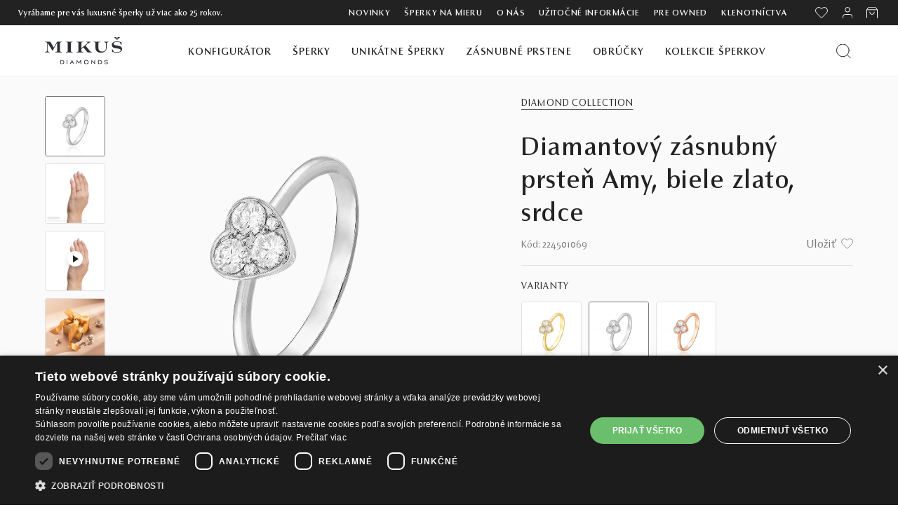

--- FILE ---
content_type: text/html; charset=UTF-8
request_url: https://www.mikusdiamonds.sk/produkt/2146-prsten-amy
body_size: 17839
content:
<!DOCTYPE html>
<html lang="sk">
    <head>
        <meta http-equiv="Content-Type" content="text/html; charset=utf-8">
        <meta name="viewport" content="width=device-width, initial-scale=1">
        <meta name="author" content="Mikuš Diamonds">  

        <link rel="icon" sizes="32x32" href="https://www.mikusdiamonds.sk/favicon.ico">
        <link rel="icon" type="image/png" sizes="16x16" href="https://www.mikusdiamonds.sk/favicon-16x16.png">
        <link rel="icon" type="image/png" sizes="32x32" href="https://www.mikusdiamonds.sk/favicon-32x32.png">

        <link type="text/plain" rel="author" href="https://www.mikusdiamonds.sk/humans.txt" />
        <meta property="og:type" content="website" />

        <link rel="preload" as="image" href="https://www.mikusdiamonds.sk/front/web/images/MD-spinner-three-dots.svg">       

                                    <meta name="robots" content="index, follow">
                    
                    <meta name="google-site-verification" content="hhZuoqkHhKHJjKmTuif_QFXSv6AZRz5PWE-lniubOV0" />
            <meta name="google-site-verification" content="T8PXL-yZ4xwOpDi7IO7r_v0eKd9R07cMmYvlTkMAUXo" />
            <meta name="facebook-domain-verification" content="ymditq0sly96i5o9mpiq7stzird3xv" />            
        
                
            <link rel="canonical" href="https://www.mikusdiamonds.sk/produkt/2146-prsten-amy">
            <meta property="og:url" content="https://www.mikusdiamonds.sk/produkt/2146-prsten-amy">
        
                    <title>Diamantový zásnubný prsteň Amy, biele zlato, srdce | Mikuš Diamonds</title>    
            <meta property="og:title" content="Diamantový zásnubný prsteň Amy, biele zlato, srdce | Mikuš Diamonds" />
            <meta name="description" content="Diamantový prsteň Amy so symbolom srdca ocenia najmä romantické typy žien. V kombinácii s bielym zlatom a briliantmi vytvára nežný zásnubný esprit." />  
            <meta property="og:description" content="Diamantový prsteň Amy so symbolom srdca ocenia najmä romantické typy žien. V kombinácii s bielym zlatom a briliantmi vytvára nežný zásnubný esprit." />
            <meta property="og:image" content="https://www.mikusdiamonds.sk/storage/front/products/266162/conversions/224501069-amy-detail_full.jpg" />
        

        
        <link rel="apple-touch-icon" sizes="180x180" href="https://www.mikusdiamonds.sk/apple-touch-icon.png">
        <link rel="apple-touch-icon-precomposed" sizes="180x180" href="https://www.mikusdiamonds.sk/apple-touch-icon-180-precomposed.png">
        <link rel="apple-touch-icon-precomposed" sizes="144x144" href="https://www.mikusdiamonds.sk/apple-touch-icon-144-precomposed.png">
        <link rel="apple-touch-icon-precomposed" sizes="114x114" href="https://www.mikusdiamonds.sk/apple-touch-icon-114-precomposed.png">
        <link rel="apple-touch-icon-precomposed" sizes="72x72" href="https://www.mikusdiamonds.sk/apple-touch-icon-72-precomposed.png">
        <link rel="apple-touch-icon-precomposed" sizes="57x57" href="https://www.mikusdiamonds.sk/apple-touch-icon-57-precomposed.png">

        <link href="/front/web/css/required.css?id=9d729aa991afd94711204889cf5adf07" rel="stylesheet">
        <link href="/front/web/css/main.css?id=04b809181e7a88e1c811d4a690fb74f7" rel="stylesheet">


        

                
                            <script>(function(w,d,s,l,i){w[l]=w[l]||[];w[l].push({'gtm.start':
      new Date().getTime(),event:'gtm.js'});var f=d.getElementsByTagName(s)[0],
      j=d.createElement(s),dl=l!='dataLayer'?'&l='+l:'';j.async=true;j.src=
      'https://www.googletagmanager.com/gtm.js?id='+i+dl;f.parentNode.insertBefore(j,f);
      })(window,document,'script','dataLayer','GTM-MMKQ67G');</script>
                    
        <meta name="webp_accepted" content="true">


        
        <script type="application/ld+json">
         {
            "@context": "https://schema.org",
            "@type": "Organization",
            "name": "Mikuš Diamonds",
            "url": "https://www.mikusdiamonds.sk",
            "logo": "https://www.mikusdiamonds.sk/front/web/images/MD-Symbol-200x200.png"
        }
        </script>
    </head>
    <body class="product-page">
                                    <iframe src="https://www.googletagmanager.com/ns.html?id=GTM-MMKQ67G" height="0" width="0" style="display:none;visibility:hidden"></iframe>
                    

        <header id="header" class="landing">
    <nav class="header-nav">
        <div class="mobile-nav-holder">
            <div class="menu-more" id="menu-icon">
                <i class="web-icon burger-menu"></i>
                <i class="web-icon middle-times-icon hidden"></i>
            </div>
            <div class="top-logo" id="_mobile_logo">
                <a href="https://www.mikusdiamonds.sk">
                    <img class="logo img-responsive" src="https://www.mikusdiamonds.sk/front/web/images/mikusdiamonds-logo.svg" alt="Mikuš Diamonds logo" loading="lazy" width="110" height="39">
                </a>
            </div>
            <div class="mobile-icons-holder">
                <div class="disabled-icon wishlist-mobile-icon-wrapper">
                    <a href="https://www.mikusdiamonds.sk/wishlist" title="Wishlis" data-wishlist-link>
                        <i class="icon wishlist-icon"></i>
                        <span class="wishlist-products-count "></span>
                    </a>
                </div>
               <div class="shopping-bag" id="_mobile_shopping_bag">
                    <button  data-side-tab="cart_tab"  title="Nákupný košík" rel="nofollow">
                        <i class="icon shoppingbag-icon"></i>
                                            </button>
                </div>
            </div>   
        </div>
        <div class="search-mobile">
            <form data-method="GET" data-action="https://www.mikusdiamonds.sk/vyhladavanie">
                <input data-page="https://www.mikusdiamonds.sk/vyhladavanie" type="text" name="search" value="" placeholder="Hľadať" class="ui-autocomplete-input" autocomplete="off">
                <div class="hidden product-search-result" id="product-search-result"></div>
                <button type="submit" data="validate-empty-string" aria-label="Vyhľadať produkt"><i class="icon icon-search"></i></button>
            </form>
        </div>
        <div id="mobile_top_menu_wrapper" class="mobile-top-menu" style="display: none;">
            <div class="js-top-menu mobile" id="_mobile_top_menu">
                <ul class="top-menu unique-jewelry" data-depth="0" id="top-menu">

                                            <li class="category" id="category-229">
                            <a class="dropdown-item" href="https://www.mikusdiamonds.sk/kategoria/konfigurovatelne-sperky" data-depth="0">
                                Konfigurátor
                            </a>
                        </li>
                                        <li class="category category-more" id="category-15">
                        <a class="dropdown-item" data-target="top_sub_menu_jewelry" data-depth="0" data-thumb="">
                                                            Šperky
                                                    </a>
                    </li>
                                            <li class="category category-more" id="category-85">
                            <a class="dropdown-item" data-target="top_sub_menu_high_unique_jewelry" href="https://www.mikusdiamonds.sk/kategoria/unikatne-sperky" data-depth="0">
                                Unikátne šperky
                            </a>
                        </li>
                                        
                                            <li class="category" id="category-44">
                            <a class="dropdown-item" href="https://www.mikusdiamonds.sk/kategoria/zasnubne-prstene" data-depth="0">
                                Zásnubné prstene
                            </a>
                        </li>
                                                                <li class="category" id="category-47">
                            <a class="dropdown-item" href="https://www.mikusdiamonds.sk/kategoria/obrucky" data-depth="0">
                                Obrúčky
                            </a>
                        </li>
                                        
                                            <li class="category" id="category-52">
                            <a class="dropdown-item" href="https://www.mikusdiamonds.sk/kategoria/kolekcie" data-depth="0">
                                Kolekcie šperkov
                            </a>
                        </li>
                                                                <li class="link">
                            <a class="dropdown-item" href="https://www.mikusdiamonds.sk/kategoria/novinky">Novinky</a>
                        </li>
                                        <li class="link">
                        <a class="dropdown-item" href="https://www.mikusdiamonds.sk/sperky-na-mieru" data-depth="0">Šperky na mieru</a>
                    </li>
                    
                                                                
                    <li class="link" id="lnk-o-nas">
                        <a class="dropdown-item" href="https://www.mikusdiamonds.sk/o-nas" data-depth="0">O nás</a>
                    </li>
                    <li class="link" id="lnk-klenotnictva">
                        <a class="dropdown-item" href="https://www.mikusdiamonds.sk/klenotnictva" data-depth="0">Klenotníctva</a>
                    </li>
                    <li class="link" id="lnk-uzitocne-info">
                        <a class="dropdown-item" href="https://www.mikusdiamonds.sk/uzitocne-informacie" data-depth="0">Užitočné informácie</a>
                    </li>

                                                                    <li class="link" id="lnk-sarah-sperky">
                            <a class="dropdown-item" href="https://www.mikusdiamonds.sk/kategoria/pre-owned" data-depth="0">                                        
                                Pre owned
                            </a>
                        </li>
                                            
                    <li class="link" id="lnk-blog">
                        <a class="dropdown-item" href="https://www.mikusdiamonds.sk/blog" data-depth="0">Blog</a>
                    </li>
 
                    <li class="link-user">                            
                                                <button class="dropdown-item dropdown-item-smaller" title="Prihláste sa do svojho zákazníckeho účtu" rel="nofollow" data-side-tab="login_tab" aria-label="PRIHLÁSENIE">
                            <i class="icon profile-icon"></i> PRIHLÁSENIE
                        </button>
                                            </li>
                    <li>     
                        <a href="https://www.mikusdiamonds.sk/wishlist" title="Wishlist" class="dropdown-item disabled-link" rel="nofollow" data-wishlist-link>
                            <i class="icon wishlist-icon"></i> WISHLIST
                        </a>
                    </li>

                    
                </ul>
                <div class="popover" id="top_sub_menu_jewelry">
                    <ul class="top-menu unique-jewelry" data-depth="1">
                        <li class="nav-back">
                            <p class="menu-back" data-target="top_sub_menu_jewelry">Späť na hlavné menu</p>
                        </li>

                                                <li class="category" id="category-999">
                            <a class="dropdown-item dropdown-submenu" href="https://www.mikusdiamonds.sk/kategoria/novinky" data-depth="1">
                            Novinky
                            </a>
                        </li>
                                                                                                                                                                        <li class="category" id="category-230">
                                        <a class="dropdown-item dropdown-submenu" href="https://www.mikusdiamonds.sk/kategoria/bestsellers" data-depth="1">
                                            Bestsellers
                                        </a>
                                    </li>
                                                                                                                                <li class="category" id="category-16">
                                        <a class="dropdown-item dropdown-submenu" href="https://www.mikusdiamonds.sk/kategoria/nausnice" data-depth="1">
                                            Náušnice
                                        </a>
                                    </li>
                                                                                                                                <li class="category" id="category-17">
                                        <a class="dropdown-item dropdown-submenu" href="https://www.mikusdiamonds.sk/kategoria/prstene" data-depth="1">
                                            Prstene
                                        </a>
                                    </li>
                                                                                                                                <li class="category" id="category-19">
                                        <a class="dropdown-item dropdown-submenu" href="https://www.mikusdiamonds.sk/kategoria/privesky" data-depth="1">
                                            Prívesky
                                        </a>
                                    </li>
                                                                                                                                <li class="category" id="category-24">
                                        <a class="dropdown-item dropdown-submenu" href="https://www.mikusdiamonds.sk/kategoria/nahrdelniky" data-depth="1">
                                            Náhrdelníky
                                        </a>
                                    </li>
                                                                                                                                <li class="category" id="category-25">
                                        <a class="dropdown-item dropdown-submenu" href="https://www.mikusdiamonds.sk/kategoria/naramky" data-depth="1">
                                            Náramky
                                        </a>
                                    </li>
                                                                                                                                <li class="category" id="category-18">
                                        <a class="dropdown-item dropdown-submenu" href="https://www.mikusdiamonds.sk/kategoria/perlove-sperky" data-depth="1">
                                            Perlové šperky
                                        </a>
                                    </li>
                                                                                                                                <li class="category" id="category-20">
                                        <a class="dropdown-item dropdown-submenu" href="https://www.mikusdiamonds.sk/kategoria/diamantove-sperky" data-depth="1">
                                            Diamantové šperky
                                        </a>
                                    </li>
                                                                                                                                <li class="category" id="category-228">
                                        <a class="dropdown-item dropdown-submenu" href="https://www.mikusdiamonds.sk/kategoria/diamantove-solitery" data-depth="1">
                                            Diamantové solitéry
                                        </a>
                                    </li>
                                                                                                                                <li class="category" id="category-21">
                                        <a class="dropdown-item dropdown-submenu" href="https://www.mikusdiamonds.sk/kategoria/detske-sperky" data-depth="1">
                                            Detské šperky
                                        </a>
                                    </li>
                                                                                                                                <li class="category" id="category-26">
                                        <a class="dropdown-item dropdown-submenu" href="https://www.mikusdiamonds.sk/kategoria/brosne" data-depth="1">
                                            Brošne
                                        </a>
                                    </li>
                                                                                                                                <li class="category" id="category-52">
                                        <a class="dropdown-item dropdown-submenu" href="https://www.mikusdiamonds.sk/kategoria/kolekcie" data-depth="1">
                                            Kolekcie šperkov
                                        </a>
                                    </li>
                                                                                                                                <li class="category" id="category-23">
                                        <a class="dropdown-item dropdown-submenu" href="https://www.mikusdiamonds.sk/kategoria/supravy-sperkov" data-depth="1">
                                            Súpravy šperkov
                                        </a>
                                    </li>
                                                                                                                                <li class="category" id="category-44">
                                        <a class="dropdown-item dropdown-submenu" href="https://www.mikusdiamonds.sk/kategoria/zasnubne-prstene" data-depth="1">
                                            Zásnubné prstene
                                        </a>
                                    </li>
                                                                                                                                <li class="category" id="category-47">
                                        <a class="dropdown-item dropdown-submenu" href="https://www.mikusdiamonds.sk/kategoria/obrucky" data-depth="1">
                                            Obrúčky
                                        </a>
                                    </li>
                                                                                                        </ul>
                </div>

                <div class="popover" id="top_sub_menu_high_unique_jewelry">
                    <ul class="top-menu unique-jewelry" data-depth="1">
                        <li class="nav-back">
                            <p class="menu-back" data-target="top_sub_menu_high_unique_jewelry">Späť na hlavné menu</p>
                        </li>

                                                                                                                <li class="category" id="category-85">
                                        <a class="dropdown-item dropdown-submenu" href="https://www.mikusdiamonds.sk/kategoria/unikatne-sperky" data-depth="1">
                                            Unikátne šperky
                                        </a>
                                    </li>
                                                                <li class="category" id="category-86">
                                        <a class="dropdown-item dropdown-submenu" href="https://www.mikusdiamonds.sk/kategoria/high-end-sperky" data-depth="1">
                                            High-End šperky
                                        </a>
                                    </li>
                                                                        </ul>
                </div>


            </div>
        </div>
    </nav>
    <div class="header-top">
        <div class="upper-header">
            <div class="upper-header-holder">
                <div class="u-header-left">
                     <p>Vyrábame pre vás luxusné šperky už viac ako 25 rokov.</p>
                </div>
                <div class="u-header-right ">
                                            <a href="https://www.mikusdiamonds.sk/kategoria/novinky">Novinky</a>
                                        <a href="https://www.mikusdiamonds.sk/sperky-na-mieru" >
                        Šperky na mieru
                    </a>
                                                                                    
                    
                    <a href="https://www.mikusdiamonds.sk/o-nas">
                        O nás
                    </a>
                    
                    
                    
                    <a href="https://www.mikusdiamonds.sk/uzitocne-informacie">
                        Užitočné informácie
                    </a>
                    
                    


                                                                    <a href="https://www.mikusdiamonds.sk/kategoria/pre-owned">
                            Pre owned
                        </a>
                                            
                    <a href="https://www.mikusdiamonds.sk/klenotnictva" title="Zaujíma vás, ktoré klenotníctvo Mikuš Diamonds máte najbližšie? Navštívte niektorú z našich predajní a preskúmajte čaro výnimočných šperkov naživo.">Klenotníctva</a>


                    
                    <div class="icons-holder ">
                        <div class="wishlist icon-holder">
                            <a href="https://www.mikusdiamonds.sk/wishlist" title="Wishlist" class="disabled-link" data-wishlist-link>
                                <i class="icon wishlist-icon"></i>
                                <span class="wishlist-products-count "></span>
                            </a>
                        </div>
                        <div class="user-info icon-holder">
                                                            <button type="button" class="section-link" data-side-tab="login_tab" aria-label="PRIHLÁSENIE">
                                    <i class="icon profile-icon"></i>
                                </button>
                                                    </div>
                        <div class="blockcart cart-preview inactive icon-holder">
                            <button title="Nákupný košík"  data-side-tab="cart_tab" >
                                <i class="icon shoppingbag-icon"></i>
                                                    
                            </button>
                        </div>
                    </div>
                </div>
            </div>
        </div>
        <div class="main-menu-holder">
            <div class="dosktop-top-menu hidden-md-down">
                <div class="hidden-md-down desktop_logo" id="_desktop_logo">
                    <a href="https://www.mikusdiamonds.sk"><img class="logo img-responsive" src="https://www.mikusdiamonds.sk/front/web/images/mikusdiamonds-logo.svg" loading="lazy" alt="Mikuš Diamonds logo" width="110" height="39"></a>
                </div>
                <div class="menu-holder">
                    <div class="menu js-top-menu position-static hidden-md-down" id="_desktop_top_menu">
                        <ul class="top-menu unique-jewelry" id="top-menu" data-depth="0">
                            
                                                            <li class="category no-drop" id="category-229">
                                    <a class="dropdown-item" href="https://www.mikusdiamonds.sk/kategoria/konfigurovatelne-sperky" data-depth="0">
                                        Konfigurátor
                                    </a>
                                </li>
                            
                            <li class="category" id="category-15">
                                <a class="dropdown-item dropdown-item-underline" href="https://www.mikusdiamonds.sk/kategoria/sperky" data-depth="0" data-thumb="">
                                                                            Šperky
                                                                    </a>
                                <div class="popover sub-menu js-sub-menu collapse">
                                    <div class="popover-holder"> 
                                        <ul class="top-menu unique-jewelry after-sub-menu" data-depth="1">
                                                                                        <li class="category" id="category-999">
                                                <a class="dropdown-item dropdown-submenu" href="https://www.mikusdiamonds.sk/kategoria/novinky" data-depth="1" data-thumb="">
                                                    Novinky
                                                </a>
                                            </li>
                                                                                                                                                                                        <li class="category" id="category-230">
                                                    <a class="dropdown-item dropdown-submenu" href="https://www.mikusdiamonds.sk/kategoria/bestsellers" data-depth="1" data-thumb="">
                                                        Bestsellers
                                                    </a>
                                                </li>
                                                                                                                                        
                                                                                        <li class="category" id="category-16">
                                                <a class="dropdown-item dropdown-submenu" href="https://www.mikusdiamonds.sk/kategoria/nausnice" data-depth="1" data-thumb="">
                                                    Náušnice
                                                </a>
                                            </li>
                                                                                                                                    <li class="category" id="category-17">
                                                <a class="dropdown-item dropdown-submenu" href="https://www.mikusdiamonds.sk/kategoria/prstene" data-depth="1" data-thumb="">
                                                    Prstene
                                                </a>
                                            </li>
                                                                                                                                    <li class="category" id="category-19">
                                                <a class="dropdown-item dropdown-submenu" href="https://www.mikusdiamonds.sk/kategoria/privesky" data-depth="1" data-thumb="">
                                                    Prívesky
                                                </a>
                                            </li>
                                                                                                                                    <li class="category" id="category-24">
                                                <a class="dropdown-item dropdown-submenu" href="https://www.mikusdiamonds.sk/kategoria/nahrdelniky" data-depth="1" data-thumb="">
                                                    Náhrdelníky
                                                </a>
                                            </li>
                                                                                                                                    <li class="category" id="category-25">
                                                <a class="dropdown-item dropdown-submenu" href="https://www.mikusdiamonds.sk/kategoria/naramky" data-depth="1" data-thumb="">
                                                    Náramky
                                                </a>
                                            </li>
                                                                                        
                                        </ul>
                                        <ul class="top-menu unique-jewelry after-sub-menu" data-depth="1">
                                                                                        <li class="category" id="category-18">
                                                <a class="dropdown-item dropdown-submenu" href="https://www.mikusdiamonds.sk/kategoria/perlove-sperky" data-depth="1" data-thumb="">
                                                    Perlové šperky
                                                </a>
                                            </li>
                                                                                                                                    <li class="category" id="category-20">
                                                <a class="dropdown-item dropdown-submenu" href="https://www.mikusdiamonds.sk/kategoria/diamantove-sperky" data-depth="1" data-thumb="">
                                                    Diamantové šperky
                                                </a>
                                            </li>
                                                                                                                                    <li class="category" id="category-228">
                                                <a class="dropdown-item dropdown-submenu" href="https://www.mikusdiamonds.sk/kategoria/diamantove-solitery" data-depth="1" data-thumb="">
                                                    Diamantové solitéry
                                                </a>
                                            </li>
                                                                                                                                    <li class="category" id="category-21">
                                                <a class="dropdown-item dropdown-submenu" href="https://www.mikusdiamonds.sk/kategoria/detske-sperky" data-depth="1" data-thumb="">
                                                    Detské šperky
                                                </a>
                                            </li>
                                                                                                                                    <li class="category" id="category-26">
                                                <a class="dropdown-item dropdown-submenu" href="https://www.mikusdiamonds.sk/kategoria/brosne" data-depth="1" data-thumb="">
                                                    Brošne
                                                </a>
                                            </li>
                                                                                                                                    <li class="category" id="category-52">
                                                <a class="dropdown-item dropdown-submenu" href="https://www.mikusdiamonds.sk/kategoria/kolekcie" data-depth="1" data-thumb="">
                                                    Kolekcie šperkov
                                                </a>
                                            </li>
                                                                                    </ul>                                        
                                        <ul class="top-menu unique-jewelry after-sub-menu" data-depth="1">
                                                                                        <li class="category" id="category-23">
                                                <a class="dropdown-item dropdown-submenu" href="https://www.mikusdiamonds.sk/kategoria/supravy-sperkov" data-depth="1" data-thumb="">
                                                    Súpravy šperkov
                                                </a>
                                            </li>
                                                                                                                                    <li class="category" id="category-44">
                                                <a class="dropdown-item dropdown-submenu" href="https://www.mikusdiamonds.sk/kategoria/zasnubne-prstene" data-depth="1" data-thumb="">
                                                    Zásnubné prstene
                                                </a>
                                            </li>
                                                                                                                                    <li class="category" id="category-47">
                                                <a class="dropdown-item dropdown-submenu" href="https://www.mikusdiamonds.sk/kategoria/obrucky" data-depth="1" data-thumb="">
                                                    Obrúčky
                                                </a>
                                            </li>
                                                                                    </ul>
                                        
                                        <div class="category-thumb" data-thumb="https://www.mikusdiamonds.sk/storage/front/page/403250/538189dba787e147774c6c794d9b570f95dd9fa6.jpg"> 
                                                                                            <img src="https://www.mikusdiamonds.sk/storage/front/page/403250/538189dba787e147774c6c794d9b570f95dd9fa6.jpg" alt="Mikuš Diamonds" loading="lazy" width="351" height="241">
                                                                                                                                        <div class="add-tip">
                                                    <p>Čaro farieb s nádhernou <a href="/kategoria/majestic">Majestic Collection</a>.</p>
                                                </div>
                                                                                    </div>
                                    </div>
                                </div>
                            </li>

                                                            <li class="category no-drop" id="category-unique-jewelry">
                                    <a class="dropdown-item" href="https://www.mikusdiamonds.sk/kategoria/unikatne-sperky" data-depth="0">                                        
                                        Unikátne šperky
                                    </a>
                                    <div class="popover sub-menu js-sub-menu collapse images-submenu">
                                        <div class="popover-holder">
                                            <ul class="top-menu unique-jewelry after-sub-menu" data-depth="1">
                                                                                                                                                            <li class="category">
                                                            <a class="category-thumb" href="https://www.mikusdiamonds.sk/kategoria/unikatne-sperky" data-depth="1">
                                                                                                                                <img src="https://www.mikusdiamonds.sk/front/web/images/megamenu/megamenu-unikatne.webp" title="Unikátne šperky" loading="lazy" width="440" height="206">
                                                                <span class="title" href="https://www.mikusdiamonds.sk/kategoria/unikatne-sperky" data-depth="1">Unikátne šperky</span>
                                                                <p class="description">Jedinečné drahé kamene v spojení s výnimočným dizajnom.</p>
                                                            </a>
                                                        </li>
                                                                                                            <li class="category">
                                                            <a class="category-thumb" href="https://www.mikusdiamonds.sk/kategoria/high-end-sperky" data-depth="1">
                                                                                                                                <img src="https://www.mikusdiamonds.sk/front/web/images/megamenu/megamenu-highend.webp" title="High-End šperky" loading="lazy" width="440" height="206">
                                                                <span class="title" href="https://www.mikusdiamonds.sk/kategoria/high-end-sperky" data-depth="1">High-End šperky</span>
                                                                <p class="description">Naše najexkluzívnejšie šperky vyrobené len v jedinom origináli.</p>
                                                            </a>
                                                        </li>
                                                                                                                                                </ul>
                                        </div>
                                    </div>                                    
                                </li>
                            
                                                            <li class="category no-drop" id="category-44">
                                    <a class="dropdown-item" href="https://www.mikusdiamonds.sk/kategoria/zasnubne-prstene" data-depth="0" >
                                        Zásnubné prstene
                                    </a>
                                </li>
                                                                                        <li class="category no-drop" id="category-47">
                                    <a class="dropdown-item" href="https://www.mikusdiamonds.sk/kategoria/obrucky" data-depth="0" >
                                        Obrúčky
                                    </a>
                                </li>
                            
                                                            <li class="category no-drop" id="category-52">
                                    <a class="dropdown-item" href="https://www.mikusdiamonds.sk/kategoria/kolekcie" data-depth="0">
                                        Kolekcie šperkov
                                    </a>
                                </li>
                                                    </ul>
                    </div>
                </div>
                <div class="action-holder ">
                    <div class="search-widget">
                        <button class="icon-holder" id="search_widget" aria-label="Vyhľadať produkt">
                            <i class="icon icon-search"></i>
                        </button>
                        
                        <div class="search-holder" id="search-popover"> 
                                                        <div class="inside-holder">
                                <i class="search-close-icon"></i>
                                
                                                                    <div class="form-holder">
                                        <form data-method="GET" data-action="https://www.mikusdiamonds.sk/vyhladavanie">
                                            <input data-page="https://www.mikusdiamonds.sk/vyhladavanie" type="text" name="search" value="" placeholder="Hľadať" class="ui-autocomplete-input" autocomplete="off">
                                            <div class="hidden product-search-result" id="product-search-result"></div>
                                            <button type="submit" data="validate-empty-string" aria-label="Vyhľadať produkt"><i class="icon icon-search"></i></button>
                                        </form>
                                    </div>
                                
                                <div class="categories-holder">
                                    <p class="cat-title">HLAVNÉ KATEGÓRIE</p>
                                    <div class="categories">
                                                                                    <a class="" href="https://www.mikusdiamonds.sk/kategoria/zasnubne-prstene">
                                                Zásnubné prstene
                                            </a>
                                                                                    <a class="" href="https://www.mikusdiamonds.sk/kategoria/detske-sperky">
                                                Detské šperky
                                            </a>
                                                                                    <a class="" href="https://www.mikusdiamonds.sk/kategoria/obrucky">
                                                Obrúčky
                                            </a>
                                                                                    <a class="" href="https://www.mikusdiamonds.sk/kategoria/nahrdelniky">
                                                Náhrdelníky
                                            </a>
                                                                                    <a class="" href="https://www.mikusdiamonds.sk/kategoria/nausnice">
                                                Náušnice
                                            </a>
                                                                                    <a class="" href="https://www.mikusdiamonds.sk/kategoria/naramky">
                                                Náramky
                                            </a>
                                                                                    <a class="" href="https://www.mikusdiamonds.sk/kategoria/prstene">
                                                Prstene
                                            </a>
                                                                                    <a class="" href="https://www.mikusdiamonds.sk/kategoria/brosne">
                                                Brošne
                                            </a>
                                                                                    <a class="" href="https://www.mikusdiamonds.sk/kategoria/privesky">
                                                Prívesky
                                            </a>
                                                                            </div>
                                </div>
                            </div>
                        </div>
                    </div>
                </div>
            </div>
        </div>
    </div>
</header>

        

        
<div class="content">
    <div class="section-main"  itemscope itemtype="https://schema.org/Product">
        

        <link itemprop="availability" href="https://schema.org/InStock"/>
        <meta itemprop="priceCurrency" content="EUR">
        <meta itemprop="description" content="Diamantový prsteň Amy so symbolom srdca ocenia najmä romantické typy žien. V kombinácii s bielym zlatom a briliantmi vytvára nežný zásnubný esprit." />
        <meta itemprop="name" content="Diamantový zásnubný prsteň Amy, biele zlato, srdce" />




        <div class="section-main-holder ">
            <div class="container-main">
                <div class="section-holder">

                    <div class="imgs-section-holder more-images-available ">
    <div class="product-images-holder">
        <div class="product-image-full">

            
                            <img itemprop="image" class="preview" src="https://www.mikusdiamonds.sk/storage/front/products/266162/conversions/224501069-amy-detail_full_webp.webp" alt="Diamantový zásnubný prsteň Amy, biele zlato, srdce">
                <img itemprop="image" class="preview-zoomed" src="https://www.mikusdiamonds.sk/storage/front/products/266162/conversions/224501069-amy-detail_full_webp.webp" alt="Diamantový zásnubný prsteň Amy, biele zlato, srdce">
            

                                            <video class="preview-video hidden" src="https://www.mikusdiamonds.sk/storage/front/products/159570/224500069-1.mp4" autoplay="autoplay" loop="loop" muted="" playsinline="" data-video-id="159570">
                    <source src="https://www.mikusdiamonds.sk/storage/front/products/159570/224500069-1.mp4" type="video/mp4">
                    Váš prehliadač nepodporuje prehrávanie videa.
                </video>
                            
            
            
        </div>

                <div class="product-images-all">
                                                <div class="thumb-image-holder thumb-selector"> 
                        <img itemprop="image" class="thumb thumb-img  selected " src="https://www.mikusdiamonds.sk/storage/front/products/266162/conversions/224501069-amy-grid_thumb_webp.webp" data-key="0" data-img="https://www.mikusdiamonds.sk/storage/front/products/266162/conversions/224501069-amy-detail_full_webp.webp" alt="Diamantový zásnubný prsteň Amy, biele zlato, srdce">
                    </div>
                                    <div class="thumb-image-holder thumb-selector"> 
                        <img itemprop="image" class="thumb thumb-img " src="https://www.mikusdiamonds.sk/storage/front/products/266163/conversions/224500069-2048px-grid_thumb_webp.webp" data-key="1" data-img="https://www.mikusdiamonds.sk/storage/front/products/266163/conversions/224500069-2048px-detail_full_webp.webp" alt="Diamantový zásnubný prsteň Amy, biele zlato, srdce">
                    </div>
                            
            
            
                                                                        <div class="thumb-video-holder thumb-selector" data-video-id="159570"> 
                            <img itemprop="image" class="thumb-video thumb-img"  src="https://www.mikusdiamonds.sk/storage/front/products/159571/224500069-1.jpg" data-vid="https://www.mikusdiamonds.sk/storage/front/products/159570/224500069-1.mp4" alt="Video - Diamantový zásnubný prsteň Amy, biele zlato, srdce">
                        </div> 
                                                
            
                                                <div class="thumb-image-holder thumb-selector"> 
                        <img itemprop="image" class="thumb thumb-img " src="https://www.mikusdiamonds.sk/storage/front/shop/categories/210120/conversions/203f515efbbb0099b6d231d1aa71b3354cb69d6c-detail_thumb_default_webp.webp" data-img="https://www.mikusdiamonds.sk/storage/front/shop/categories/210120/conversions/203f515efbbb0099b6d231d1aa71b3354cb69d6c-detail_full_default_webp.webp" alt="Luxusné darčekové balenie">
                    </div>
                 
            
            
        </div>
        
    </div>
    <div class="product-img-holder-mobile" data-product-configuration-image-key="0">
        <div class="product-image-full-slider">
                                                                        <img itemprop="image" class="" src="https://www.mikusdiamonds.sk/storage/front/products/266162/conversions/224501069-amy-detail_full_webp.webp" data-key="0" alt="Diamantový zásnubný prsteň Amy, biele zlato, srdce">
                                            <img itemprop="image" class="" src="https://www.mikusdiamonds.sk/storage/front/products/266163/conversions/224500069-2048px-detail_full_webp.webp" data-key="1" alt="Diamantový zásnubný prsteň Amy, biele zlato, srdce">
                                    
                
                
                                                                                    <video src="https://www.mikusdiamonds.sk/storage/front/products/159570/224500069-1.mp4" autoplay="autoplay" loop="loop" muted="" playsinline="">
                            <source src="https://www.mikusdiamonds.sk/storage/front/products/159570/224500069-1.mp4" type="video/mp4">
                            Váš prehliadač nepodporuje prehrávanie videa.
                        </video>
                                                           
                                    
                

                                                            <img itemprop="image" class="" src="https://www.mikusdiamonds.sk/storage/front/shop/categories/210120/conversions/203f515efbbb0099b6d231d1aa71b3354cb69d6c-detail_full_default_webp.webp" alt="Luxusné darčekové balenie">
                     
                
                
                    </div>
    </div>
</div>

                    <div class="products-section-holder">
                        <div class="product-details-holder"  itemprop="offers" itemscope itemtype="https://schema.org/Offer">
                            <meta itemprop="priceCurrency" content="EUR">
                            <link itemprop="availability" href="https://schema.org/InStock"/>

                            <div class="top-holder">
                                <a href="#" class="back-to-list" id="back-to-list">
                                    <span>< Späť na zoznam</span>
                                </a>
                                                                    <a class="category-link" href="https://www.mikusdiamonds.sk/kategoria/pure-diamond-collection">Diamond Collection</a>
                                                            </div>

                            <h1 class="product-name" >
                                                                    Diamantový zásnubný prsteň Amy, biele zlato, srdce
                                                            </h1>

                            <div class="product-info-row">
                                                                    <span class="product-ref" itemprop="sku"> Kód: 224501069</span>
                                                                <button class="save-product wishlist-icon wishlist " data-wishlist-btn data-id-product="2146" data-id-product-combination="15843"><span>Uložiť</span></button>
                            </div>

                            <div class="product-name-line  show-border"></div>


                            <div class="product-information" data-product-id="2146" data-product-combination-id="15843"  data-product-customization-id="">
                                

                                

                                <div class="product-actions">
                                                                        <div class="product-variant  parameters-table-available ">
                                        <p class="title">Varianty</p>
                                        <div class="product-similarly">
                                                                                                                                                <div class="product">

                                                        
                                                        <a class="product-image " data-key="0" href="https://www.mikusdiamonds.sk/produkt/1913-prsten-amy">
                                                            <img itemprop="image" src="https://www.mikusdiamonds.sk/storage/front/products/266142/conversions/224500069-amy-grid_thumb_webp.webp" alt="Prsteň Amy">
                                                        </a>
                                                    </div>
                                                                                                    <div class="product">

                                                        
                                                        <a class="product-image  selected " data-key="1" href="https://www.mikusdiamonds.sk/produkt/2146-prsten-amy">
                                                            <img itemprop="image" src="https://www.mikusdiamonds.sk/storage/front/products/266162/conversions/224501069-amy-grid_thumb_webp.webp" alt="Prsteň Amy">
                                                        </a>
                                                    </div>
                                                                                                    <div class="product">

                                                        
                                                        <a class="product-image " data-key="2" href="https://www.mikusdiamonds.sk/produkt/2271-prsten-amy">
                                                            <img itemprop="image" src="https://www.mikusdiamonds.sk/storage/front/products/266186/conversions/224502069-amy-grid_thumb_webp.webp" alt="Prsteň Amy">
                                                        </a>
                                                    </div>
                                                                                                                                    </div>
                                    </div>
                                    
                                                                            
                                        
                                                                                    
                                            <div class="product-variants  parameters-table-available ">
                                                <div class="product-variants-info">
                                                                                                                                                            <p>Šperky skladom <span>(rôzne parametre)</span></p>
                                                                                                    </div>
                                                <div class="custom-select">              
                                                    <select class="custom-select combination-select selectpicker" id="product-combination-select" data-show-subtext="true">
                                                        <option value="none" selected="selected" disabled>Vyberte si klenotníctvo</option>
                                                                                                                                                                                    
                                                                
                                                                <option data-product-id="2146" data-product-combination-id="15843"
                                                                     selected                                                                      data-subtext="Skladom"                                                                     >Prsteň Amy, veľ.53, PO - od 1355 €
                                                                </option>
                                                                                                                            
                                                                
                                                                <option data-product-id="2146" data-product-combination-id="15881"
                                                                                                                                         data-subtext="Skladom"                                                                     >Prsteň Amy, veľ.50, BA - od 1464 €
                                                                </option>
                                                                                                                            
                                                                
                                                                <option data-product-id="2146" data-product-combination-id="10743"
                                                                                                                                         data-subtext="Vyrobíme na mieru" 
                                                                                                                                        >Prsteň Amy - od 1426 €
                                                                </option>
                                                                                                                                                                        </select>
                                                </div> 
                                            </div>
                                                                            
                                                                            
                                                                                                                

                                     


                                    
                                        
                                                                                                                                <meta itemprop="price" content="1355.00" />
                                            
                                                                                        <div class="product-price " id="product-price">

                                                                                                    
                                                                                                            <div class="size-parameter">
                                                            <div class="popup-helper  show-custom-popup ">
                                                                <span class="size-text" >Veľkosť <span class="size" id="prod-size-parameter">53</span> <span class="lowercase"></span></span>
                                                                                                                                <div class="hidden" data-title="0" data-width="240px">
                                                                    <b>Neviete veľkosť? Nevadí.</b><br/>Naše prstene vám aj dodatočne bezplatne upravíme na vami požadovanú veľkosť. Viac sa o veľkosti prsteňov a ich úprave <a href="https://www.mikusdiamonds.sk/slovnik-pojmov/velkost-prstena" target="_blank">dozviete tu</a>.
                                                                </div>
                                                                                                                            </div>
                                                        </div>
                                                                                                    

                                                                                                    <span class="product-availability">
                                                                                                                    Skladom <span class="store-city">Prešov</span>
                                                                                                            </span>
                                                
                                            </div>
                                                                                                                                                           
                                                                            <p class="product-availability">
                                                                                                                                                Skladom <span class="store-city">Prešov</span>
                                                                                                                                    </p>
                                    

                                     


                                    <div class="product-warranty-holder">
            <div class="options-holder">
                <label class="answer yes checked ">
                    <input type="radio" name="price_no_warranty_is_used" value="1" data-cart-id="" data-price="1 355 €" checked>
                    <span class="box"></span><span class="text">Štandardná záruka <br> 2 roky<br> </span>

                                            <span class="price">1 355 € <span class="tax">S DPH</span></span>
                    
                </label>
                <label class="answer no  ">
                    <input type="radio" name="price_no_warranty_is_used" value="0" data-cart-id="" data-price="1 506 €" >
                    <span class="box"></span><span class="text">Doživotná záruka a bezplatný servis</span>

                                            <span class="price">1 506 € <span class="tax">S DPH</span></span>
                                    </label>
            </div>
            <div class="info-holder">
                <a href="https://www.mikusdiamonds.sk/dozivotna-zaruka-a-bezplatny-servis-sperkov#section-warranty-difference" target="_blank" title="Aký je rozdiel medzi zárukami?">Aký je rozdiel medzi zárukami?</a>
            </div>
        </div>
    
                                    <div class="add-to-cart-block-holder">
    <div class="product-order">
        <button class="btn btn-black data-ecommerce-btn-add-to-cart btn-add-to-cart" type="button" data-product-id="2146" data-product-combination-id="15843" data-ecommerce="btn-add-to-cart">

                            <span class="button-add-to-cart-text">Vložiť do košíka</span>
                    
        </button>
        <button type="button" class="btn btn-white-oval btn-product-meeting" data-side-tab="appointment_tab">VIDIEŤ NAŽIVO</button>
    </div>
</div>
                                                                                      
                                </div>

                                <div class="benefits-holder">
                                    <div class="product-benefits">

                                                                                <div class="benefit-holder">
                                            <i class="icon-diamond"></i>
                                            <a href="https://www.mikusdiamonds.sk/o-nas#slovensky-gemologicky-institut" title="Certifikát z gemologického laboratória" target="_blank">Certifikát z gemologického laboratória</a>
                                        </div>
                                        
                                                                                            <div class="benefit-holder">
                                                    <i class="icon-handmade"></i>
                                                    <a href="https://www.mikusdiamonds.sk/nariadenie-o-vseobecnej-bezpecnosti-vyrobkov?scroll_to=1" title="Vyrobené v Mikuš Diamonds na Slovensku" target="_blank">Vyrobené v Mikuš Diamonds na Slovensku</a>
                                                </div>
                                            

                                                                                            <div class="benefit-holder">
                                                    <i class="icon-expand"></i>
                                                    <a href="https://www.mikusdiamonds.sk/slovnik-pojmov/velkost-prstena?scroll_to=2" title="Úprava veľkosti šperku zdarma" target="_blank">Úprava veľkosti šperku zdarma</a>
                                                </div>
                                            
                                            

                                        


                                        
                                                                             </div>
                                </div>
                            </div>
                        </div>
                    </div>
                    

                    
                </div>
            </div>
        </div>
        
        



        <div class="product-more-about">
    <div class="poduct-nav-holder">
        <div class="container-wider">
            <ul class="product-nav">
                <li class="nav-item"><a href="#product-details" data-target="#product-details">Detaily šperku</a></li>
                                    <li class="nav-item"><a href="#product-sets" data-target="#product-sets">Šperky do súpravy</a></li>
                                                    <li class="nav-item"><a href="#product-collection" data-target="#product-collection">MOHLO BY SA VÁM PÁČIŤ</a></li>
                                            </ul>
        </div>
    </div>


            <div class="product-details single-product-additional-info-details" id="product-details">
    <div class="basic-info">
        <div class="text-holder">
            <h3 class="section-title">Detaily šperku</h3>
            <p class="description">Diamantový prsteň Amy so symbolom srdca ocenia najmä romantické typy žien. V kombinácii s bielym zlatom a briliantmi vytvára nežný zásnubný esprit.</p>

            <div class="main-details">


                





                                    
                                        <div class="detail">
                        <h3 class="quality">0.253 ct</h3>
                        <p class="material">5 KS DIAMANTOV</p>
                    </div>
                                    

                

                



                <div class="detail">
                    <h3 class="quality">14 kt</h3>
                    <p class="material">biele zlato</p>
                </div>




                                                            <div class="detail">
                            <h3 class="quality">1.49 g</h3>
                            <p id="prod-size" class="material">Váha</p>
                        </div>
                                    


            </div>

            


            
        </div>     
    </div>

    
    
                    <div class="section-detail-info ">       
                            <div class="options-section detail-info">
                    <h2 class="options-name title playfair-SC" data-accordion="options-holder">Parametre diamantov</h2>
                    <div class="options-holder table-holder">
                        <table>                    
                            <tr>
                                <th class="show-custom-popup"><span class="upper">Brús</span><div class="hidden">Výsledný tvar opracovaného drahokamu. Najrozšírenejším a opticky najdokonalejším typom brúsu ju okrúhly briliant. Medzi ďalšie rozšírené typy brúsov patria napríklad princess, ovál, slza, cushion, markíza, či smaragdový výbrus. Viac sa dozviete <a href="https://www.mikusdiamonds.sk/edukativne-video/4-diamant-alebo-briliant" target="_blank">v našom videu</a>.</div></th>
                                <th>Počet</th>
                                <th class="show-custom-popup"><span class="upper">Hmotnosť</span><div class="hidden">Čím väčšia je hmotnosť diamantu, tým vyššia je jeho cena. To však platí len za predpokladu, že všetky ostatné faktory hodnoty zostanú rovnaké. Uvádza sa v karátoch, pričom 1ct = 0,2g. Zaujímajú Vás detailné informácie o <a href="https://www.mikusdiamonds.sk/edukativne-video/8-hmotnost-diamantu" target="_blank">Hmotnosti diamantu?</a></div></th>
                                <th class="show-custom-popup"><span class="upper">Čistota</span><div class="hidden">Stupeň čistoty opisuje tzv. inklúzie a povrchové charakteristiky diamantu. Každý diamant obsahuje takéto unikátne „odtlačky prstov“, ktoré zároveň súvisia s jeho hodnotu. Pri diamantoch osadených v šperku však nie je podstatný len stupeň čistoty, ale najmä to, aby bol diamant čistý pri pohľade voľným okom. Zaujímajú Vás detailné informácie o <a href="https://www.mikusdiamonds.sk/edukativne-video/7-cistota-diamantu">čistote diamantu?</a></div></th>
                                <th class="show-custom-popup"><span class="upper">Farba</span><div class="hidden">Farba diamantu ovplyvňuje jeho krásu aj hodnotu. Stupnica GIA hodnotí farbu od D (úplne bezfarebný) po Z (výrazný žltý odtieň). Už jemný nádych môže cenu znížiť, no v žltom či ružovom zlate sa mierna farba stratí a kameň pôsobí stále krásne. Zaujímajú Vás detailné informácie o <a href="https://www.mikusdiamonds.sk/edukativne-video/6-farba-diamantu" target="_blank">farbe diamantu?</a></div></th>
                             
                                                            
                                <th class="show-custom-popup"><span class="upper">Pôvod</span><div class="hidden">V našej ponuke nájdete výlučne prírodné drahé kamene. Syntetické (laboratórne) kamene nemajú vzácnosť prírodného pôvodu a nemožno ich ani považovať za skutočné drahé kamene. Preto ich u nás nenájdete. Viac o rozdieloch sa <a href="https://www.mikusdiamonds.sk/edukativne-video/3-synteticke-vs-prirodne-drahe-kamene" target="_blank">dozviete tu</a>.</div></th>
                                <th class="show-custom-popup"><span class="upper">Medzinárodný certifikát</span><div class="hidden">Medzinárodný certifikát je doklad o pravosti drahého kameňa vydaný svetovo uznávaným gemologickým laboratóriom. Štandardne sa dodáva pri diamantoch s hmotnosťou od 0,30 ct. Pri skladových šperkoch nájdete číslo certifikátu s odkazom na jeho elektronickú verziu, pri šperkoch na objednávku uvádzame skratku laboratória.</div></th>
                            </tr>

                            
                                                            
                                <tr class="details-diamonds line-top">
                                    <td>briliant</td>
                                    <td>3</td>
                                    <td class="lowercase details-diamonds-weight">
                                                                                                                                &sum;
                                                                                    0,244 ct
                                                                            </td>
                                    <td class="details-diamonds-purity">
                                        SI2
                                    </td>
                                    <td class="details-diamonds-color">
                                        G - H
                                    </td>


                                                                        
                                                                       
                                    <td>Prírodný</td>
                                    <td class="cert">
                                                                                —
                                                                                                                    </td>
                                </tr>
                                                            
                                <tr class="details-diamonds line-top">
                                    <td>briliant</td>
                                    <td>2</td>
                                    <td class="lowercase details-diamonds-weight">
                                                                                                                                &sum;
                                                                                    0,009 ct
                                                                            </td>
                                    <td class="details-diamonds-purity">
                                        VS2 - SI1
                                    </td>
                                    <td class="details-diamonds-color">
                                        G - H
                                    </td>


                                                                        
                                                                       
                                    <td>Prírodný</td>
                                    <td class="cert">
                                                                                —
                                                                                                                    </td>
                                </tr>
                                                
                        </table>

                        
                        

                                            </div>
                </div>
                
                        

        </div>
    
    </div>                <div class="section-products product-collection" id="product-sets">
            <div class="section-favorite-jewelry full-width no-right slider-infinite-mobile">
    <div class="section-holder">   
        <div class="featured-display">  
            <h2 class="products-section-title">ŠPERKY DO SÚPRAVY</h2>
            <div class="featured-products featured-products-slider no-right slider-infinite-mobile">
                                                            
                       
                    
                    <div class="product"  >
                        <a class="product-image anchor" href="https://www.mikusdiamonds.sk/produkt/2147-nausnice-amy">
                            <img loading="lazy" src="https://www.mikusdiamonds.sk/storage/front/products/439896/conversions/234501042-detail_thumb_webp.webp" alt="Obľúbené šperky - Diamantové náušnice Amy, biele zlato, srdce" width="294" height="294"> 
                                                                                             
                                    <div class="indicators">
                                                                                    <span class="indicator white_gold"></span>
                                                                                    <span class="indicator yellow_gold"></span>
                                                                                    <span class="indicator pink_gold"></span>
                                                                            </div>
                                 
                                                    </a>
                        <div class="product-details">
                            <h3 class="name">                                         
                                <a class="anchor" href="https://www.mikusdiamonds.sk/produkt/2147-nausnice-amy">
                                    
                                    Diamantové náušnice Amy, biele zlato, srdce 
                                </a>
                            </h3>
                            <p class="gold">


                                
                                                                                                            <span class="gold">Vyrobíme do 21 dní
                                                                                    </span> 
                                                                    
                                    
                            </p>   

                            

                            <p class="product-price">
                                                                    od 2 596 €
                                                            </p>
                        </div>
                    </div>
                                                            
                       
                    
                    <div class="product"  >
                        <a class="product-image anchor" href="https://www.mikusdiamonds.sk/produkt/2148-privesok-amy">
                            <img loading="lazy" src="https://www.mikusdiamonds.sk/storage/front/products/439898/conversions/244501044-detail_thumb_webp.webp" alt="Obľúbené šperky - Diamantový prívesok Amy, biele zlato, srdce" width="294" height="294"> 
                                                                                             
                                    <div class="indicators">
                                                                                    <span class="indicator white_gold"></span>
                                                                                    <span class="indicator yellow_gold"></span>
                                                                                    <span class="indicator pink_gold"></span>
                                                                            </div>
                                 
                                                    </a>
                        <div class="product-details">
                            <h3 class="name">                                         
                                <a class="anchor" href="https://www.mikusdiamonds.sk/produkt/2148-privesok-amy">
                                    
                                    Diamantový prívesok Amy, biele zlato, srdce 
                                </a>
                            </h3>
                            <p class="gold">


                                
                                                                                                            <span class="gold">Vyrobíme do 21 dní
                                                                                    </span> 
                                                                    
                                    
                            </p>   

                            

                            <p class="product-price">
                                                                    od 1 183 €
                                                            </p>
                        </div>
                    </div>
                            
            </div>
        </div>
    </div>
</div>
        </div>  
      

            <div class="section-products product-sets" id="product-collection">
            <div class="section-favorite-jewelry full-width no-right slider-infinite-mobile">
    <div class="section-holder">   
        <div class="featured-display">  
            <h2 class="products-section-title">MOHLO BY SA VÁM PÁČIŤ</h2>
            <div class="featured-products featured-products-slider no-right slider-infinite-mobile">
                                                            
                       
                    
                    <div class="product"  >
                        <a class="product-image anchor" href="https://www.mikusdiamonds.sk/produkt/4355-prsten-darleen/konfiguracia/ruzove-zlato-prirodny-diamant-0-50-ct-smart">
                            <img loading="lazy" src="https://www.mikusdiamonds.sk/storage/front/products/394122/conversions/224501039-050-darleen-angle04rg-detail_thumb_webp.webp" alt="Obľúbené šperky - Diamantový zásnubný prsteň Darleen, ružové zlato" width="294" height="294"> 
                                                    </a>
                        <div class="product-details">
                            <h3 class="name">                                         
                                <a class="anchor" href="https://www.mikusdiamonds.sk/produkt/4355-prsten-darleen/konfiguracia/ruzove-zlato-prirodny-diamant-0-50-ct-smart">
                                    
                                    Diamantový zásnubný prsteň Darleen, ružové zlato 
                                </a>
                            </h3>
                            <p class="gold">


                                
                                                                                                            <span class="gold">Vyrobíme do 21 dní
                                                                                    </span> 
                                                                    
                                    
                            </p>   

                            

                            <p class="product-price">
                                                                    od 2 111 €
                                                            </p>
                        </div>
                    </div>
                                                            
                       
                    
                    <div class="product"  >
                        <a class="product-image anchor" href="https://www.mikusdiamonds.sk/produkt/4354-prsten-romy/konfiguracia/ruzove-zlato-prirodny-diamant-0-50-ct-smart">
                            <img loading="lazy" src="https://www.mikusdiamonds.sk/storage/front/products/394118/conversions/224501126-050-romy-angle04rg-detail_thumb_webp.webp" alt="Obľúbené šperky - Diamantový zásnubný prsteň Romy, ružové zlato" width="294" height="294"> 
                                                    </a>
                        <div class="product-details">
                            <h3 class="name">                                         
                                <a class="anchor" href="https://www.mikusdiamonds.sk/produkt/4354-prsten-romy/konfiguracia/ruzove-zlato-prirodny-diamant-0-50-ct-smart">
                                    
                                    Diamantový zásnubný prsteň Romy, ružové zlato 
                                </a>
                            </h3>
                            <p class="gold">


                                
                                                                                                            <span class="gold">Vyrobíme do 7 dní
                                                                                    </span> 
                                                                    
                                    
                            </p>   

                            

                            <p class="product-price">
                                                                    od 2 079 €
                                                            </p>
                        </div>
                    </div>
                                                            
                       
                    
                    <div class="product"  >
                        <a class="product-image anchor" href="https://www.mikusdiamonds.sk/produkt/4351-prsten-darleen/konfiguracia/biele-zlato-prirodny-diamant-0-50-ct-smart">
                            <img loading="lazy" src="https://www.mikusdiamonds.sk/storage/front/products/393887/conversions/224501039-050-darleen-angle04wg-detail_thumb_webp.webp" alt="Obľúbené šperky - Diamantový zásnubný prsteň Darleen, biele zlato" width="294" height="294"> 
                                                    </a>
                        <div class="product-details">
                            <h3 class="name">                                         
                                <a class="anchor" href="https://www.mikusdiamonds.sk/produkt/4351-prsten-darleen/konfiguracia/biele-zlato-prirodny-diamant-0-50-ct-smart">
                                    
                                    Diamantový zásnubný prsteň Darleen, biele zlato 
                                </a>
                            </h3>
                            <p class="gold">


                                
                                                                                                            <span class="gold">Vyrobíme do 21 dní
                                                                                    </span> 
                                                                    
                                    
                            </p>   

                            

                            <p class="product-price">
                                                                    od 2 111 €
                                                            </p>
                        </div>
                    </div>
                                                            
                       
                    
                    <div class="product"  >
                        <a class="product-image anchor" href="https://www.mikusdiamonds.sk/produkt/4201-prsten-july/konfiguracia/ruzove-zlato-prirodny-diamant-0-30-ct-smart">
                            <img loading="lazy" src="https://www.mikusdiamonds.sk/storage/front/products/394106/conversions/july-pr-0419-5-2mm-03-rg-detail_thumb_webp.webp" alt="Obľúbené šperky - Diamantový zásnubný prsteň July, ružové zlato" width="294" height="294"> 
                                                    </a>
                        <div class="product-details">
                            <h3 class="name">                                         
                                <a class="anchor" href="https://www.mikusdiamonds.sk/produkt/4201-prsten-july/konfiguracia/ruzove-zlato-prirodny-diamant-0-30-ct-smart">
                                    
                                    Diamantový zásnubný prsteň July, ružové zlato 
                                </a>
                            </h3>
                            <p class="gold">


                                
                                                                                                            <span class="gold">Vyrobíme do 7 dní
                                                                                    </span> 
                                                                    
                                    
                            </p>   

                            

                            <p class="product-price">
                                                                    od 1 527 €
                                                            </p>
                        </div>
                    </div>
                                                            
                       
                    
                    <div class="product"  >
                        <a class="product-image anchor" href="https://www.mikusdiamonds.sk/produkt/4352-prsten-romy/konfiguracia/zlte-zlato-prirodny-diamant-0-50-ct-smart">
                            <img loading="lazy" src="https://www.mikusdiamonds.sk/storage/front/products/394110/conversions/224501126-050-romy-angle04yg-detail_thumb_webp.webp" alt="Obľúbené šperky - Diamantový zásnubný prsteň Romy, žlté zlato" width="294" height="294"> 
                                                    </a>
                        <div class="product-details">
                            <h3 class="name">                                         
                                <a class="anchor" href="https://www.mikusdiamonds.sk/produkt/4352-prsten-romy/konfiguracia/zlte-zlato-prirodny-diamant-0-50-ct-smart">
                                    
                                    Diamantový zásnubný prsteň Romy, žlté zlato 
                                </a>
                            </h3>
                            <p class="gold">


                                
                                                                                                            <span class="gold">Vyrobíme do 7 dní
                                                                                    </span> 
                                                                    
                                    
                            </p>   

                            

                            <p class="product-price">
                                                                    od 2 079 €
                                                            </p>
                        </div>
                    </div>
                                                            
                       
                    
                    <div class="product"  >
                        <a class="product-image anchor" href="https://www.mikusdiamonds.sk/produkt/4394-prsten-meaning">
                            <img loading="lazy" src="https://www.mikusdiamonds.sk/storage/front/products/441252/conversions/meaning-224820114-detail_thumb_webp.webp" alt="Obľúbené šperky - Diamantový zásnubný prsteň Meaning, žlté zlato" width="294" height="294"> 
                                                    </a>
                        <div class="product-details">
                            <h3 class="name">                                         
                                <a class="anchor" href="https://www.mikusdiamonds.sk/produkt/4394-prsten-meaning">
                                    
                                    Diamantový zásnubný prsteň Meaning, žlté zlato 
                                </a>
                            </h3>
                            <p class="gold">


                                
                                                                                                            <span class="gold">Vyrobíme do 21 dní
                                                                                        &#183; 
                                                                                    </span> 
                                                                    
                                                                    <span class="gold">Novinka</span>
                                    
                            </p>   

                            

                            <p class="product-price">
                                                                    od 1 117 €
                                                            </p>
                        </div>
                    </div>
                                                            
                       
                    
                    <div class="product"  >
                        <a class="product-image anchor" href="https://www.mikusdiamonds.sk/produkt/4393-prsten-meaning">
                            <img loading="lazy" src="https://www.mikusdiamonds.sk/storage/front/products/441242/conversions/meaning-224822114-detail_thumb_webp.webp" alt="Obľúbené šperky - Diamantový zásnubný prsteň Meaning, ružové zlato" width="294" height="294"> 
                                                    </a>
                        <div class="product-details">
                            <h3 class="name">                                         
                                <a class="anchor" href="https://www.mikusdiamonds.sk/produkt/4393-prsten-meaning">
                                    
                                    Diamantový zásnubný prsteň Meaning, ružové zlato 
                                </a>
                            </h3>
                            <p class="gold">


                                
                                                                                                            <span class="gold">Vyrobíme do 21 dní
                                                                                        &#183; 
                                                                                    </span> 
                                                                    
                                                                    <span class="gold">Novinka</span>
                                    
                            </p>   

                            

                            <p class="product-price">
                                                                    od 1 117 €
                                                            </p>
                        </div>
                    </div>
                                                            
                       
                    
                    <div class="product"  >
                        <a class="product-image anchor" href="https://www.mikusdiamonds.sk/produkt/4350-prsten-darleen/konfiguracia/zlte-zlato-prirodny-diamant-0-50-ct-smart">
                            <img loading="lazy" src="https://www.mikusdiamonds.sk/storage/front/products/393881/conversions/224501039-050-darleen-angle04yg-detail_thumb_webp.webp" alt="Obľúbené šperky - Diamantový zásnubný prsteň Darleen, žlté zlato" width="294" height="294"> 
                                                    </a>
                        <div class="product-details">
                            <h3 class="name">                                         
                                <a class="anchor" href="https://www.mikusdiamonds.sk/produkt/4350-prsten-darleen/konfiguracia/zlte-zlato-prirodny-diamant-0-50-ct-smart">
                                    
                                    Diamantový zásnubný prsteň Darleen, žlté zlato 
                                </a>
                            </h3>
                            <p class="gold">


                                
                                                                                                            <span class="gold">Vyrobíme do 21 dní
                                                                                    </span> 
                                                                    
                                    
                            </p>   

                            

                            <p class="product-price">
                                                                    od 2 111 €
                                                            </p>
                        </div>
                    </div>
                                                            
                       
                    
                    <div class="product"  >
                        <a class="product-image anchor" href="https://www.mikusdiamonds.sk/produkt/4360-prsten-shy">
                            <img loading="lazy" src="https://www.mikusdiamonds.sk/storage/front/products/402529/conversions/shy-0-7ct-pr-0179-angle03-yg-detail_thumb_webp.webp" alt="Obľúbené šperky - Diamantový zásnubný prsteň Shy, žlté zlato" width="294" height="294"> 
                                                    </a>
                        <div class="product-details">
                            <h3 class="name">                                         
                                <a class="anchor" href="https://www.mikusdiamonds.sk/produkt/4360-prsten-shy">
                                    
                                    Diamantový zásnubný prsteň Shy, žlté zlato 
                                </a>
                            </h3>
                            <p class="gold">


                                
                                                                                                            <span class="gold">Na sklade
                                                                                    </span>
                                                                    
                                    
                            </p>   

                            

                            <p class="product-price">
                                                                    od 5 011 €
                                                            </p>
                        </div>
                    </div>
                                                            
                       
                    
                    <div class="product"  >
                        <a class="product-image anchor" href="https://www.mikusdiamonds.sk/produkt/4353-prsten-romy/konfiguracia/biele-zlato-prirodny-diamant-0-50-ct-smart">
                            <img loading="lazy" src="https://www.mikusdiamonds.sk/storage/front/products/394114/conversions/224501126-050-romy-angle04wg-detail_thumb_webp.webp" alt="Obľúbené šperky - Diamantový zásnubný prsteň Romy, biele zlato" width="294" height="294"> 
                                                    </a>
                        <div class="product-details">
                            <h3 class="name">                                         
                                <a class="anchor" href="https://www.mikusdiamonds.sk/produkt/4353-prsten-romy/konfiguracia/biele-zlato-prirodny-diamant-0-50-ct-smart">
                                    
                                    Diamantový zásnubný prsteň Romy, biele zlato 
                                </a>
                            </h3>
                            <p class="gold">


                                
                                                                                                            <span class="gold">Vyrobíme do 7 dní
                                                                                    </span> 
                                                                    
                                    
                            </p>   

                            

                            <p class="product-price">
                                                                    od 2 079 €
                                                            </p>
                        </div>
                    </div>
                            
            </div>
        </div>
    </div>
</div>
        </div>
    
    <div class="section-stores">
        <div class="store-holder">
            <div class="left-holder">
                <img src="https://www.mikusdiamonds.sk/front/web/images/Klenotnictva-TN.webp" alt="KLENOTNÍCTVA Mikuš Diamonds"/>
            </div>
            <div class="right-holder">
                <h3>OSOBNÉ NAHLIADNUTIE</h3>
                <p>KAŽDÝ AKTUÁLNE DOSTUPNÝ ŠPERK SI MÔŽETE NECHAŤ PRESUNÚŤ DO VAMI VYBRANEJ PREDAJNE</p>
                <a href="https://www.mikusdiamonds.sk/klenotnictva">KLENOTNÍCTVA</a>
            </div>
        </div>
    </div>

    <div class="section-ad-banner  black">
    <div class="section-holder">
        <div class="img-holder">
                        <picture>
                <source media="(max-width:768px)" srcset="https://www.mikusdiamonds.sk/storage/front/banners/242718/conversions/316300fa64ecf3cfe3f109aac5a6ed2fc32881d5-bg_image_mobile_webp.webp">
                <img loading="lazy" src="https://www.mikusdiamonds.sk/storage/front/banners/242717/conversions/84fd6fd6934af1971f352cf73ec95d2318347b09-bg_image_desktop_webp.webp" alt="ZÁSNUBNÉ PRSTENE">
            </picture>
                    </div>
        <div class="text-holder">
            <p class="upper-title">ZÁSNUBNÉ PRSTENE</p>            <h4 class="title">BRILIANTOVÝ PRSTEŇ SPIRIT</h4>            <a href="https://www.mikusdiamonds.sk/produkt/1868-prsten-spirit">POZRIEŤ</a>        </div>
    </div>
</div> 
    <div class="section-product-description-wrapper">     
        <div class="section-product-description">
                            <div class="product-desctiption">
                    <div class="product-title">
                        <h2 class="tab-title">Diamantov&yacute; z&aacute;snubn&yacute; prsteň Amy</h2>
                        <span class="description-icon plus"></span>
                    </div>
                    <div class="product-body">
                        
<h2>&Scaron;pecifick&eacute; parametre prsteňa Amy</h2>
<ul>
<li>Diamantov&yacute; &bdquo;prsteň srdce&ldquo;</li>
<li>Nežn&yacute; dizajn</li>
<li>5 ks pr&iacute;rodn&yacute; briliant</li>
<li>14-kar&aacute;tov&eacute; biele zlato</li>
<li>&Scaron;perk do s&uacute;pravy</li>
<li>Diamond collection</li>
</ul>
<p>&nbsp;</p>
<h2>Diamantov&yacute; prsteň v&nbsp;tvare srdca pre va&scaron;u srdcov&uacute; kr&aacute;ľovn&uacute;</h2>
<p>&nbsp;</p>
<p>L&aacute;ska na v&scaron;etk&yacute;ch &uacute;rovniach<strong>. </strong>Aj tak by sme mohli pretlmočiť odkaz, ktor&yacute; v&nbsp;sebe nesie srdce &ndash; červen&yacute; tlč&uacute;ci drahokam, majest&aacute;tny symbol života a&nbsp;ľudskosti. U&nbsp;n&aacute;s je obsiahly symbol srdca doslova srdcovou z&aacute;ležitosťou, čoho d&ocirc;sledkom je aj <a href="https://www.mikusdiamonds.sk/produkt/2146-prsten-amy">diamantov&yacute; z&aacute;snubn&yacute; prsteň Amy.</a>&nbsp;</p>
<h2>&nbsp;</h2>
<h2>Srdiečkov&yacute; prsteň s&nbsp;briliantmi v&nbsp;u&scaron;ľachtilom bielom zlate</h2>
<p>&nbsp;</p>
<p>Srdce prsteňa Amy je luxusn&eacute; a&nbsp;žensk&eacute;, zostaven&eacute; z&nbsp;piatich ručne osaden&yacute;ch <a href="https://www.mikusdiamonds.sk/uzitocne-informacie">pr&iacute;rodn&yacute;ch briliantov</a>, ktor&yacute;m hrejivosť dod&aacute;va harmonick&aacute; rovnov&aacute;ha 14-kar&aacute;tov&eacute;ho bieleho zlata. Jeho <a href="https://www.mikusdiamonds.sk/kategoria/pure-diamond-collection">decentn&eacute; l&iacute;nie</a> s&uacute; poctou kr&aacute;se a&nbsp;aure žien, ktor&eacute; vn&iacute;maj&uacute; srdce ako svoj kompas. Aj preto na v&aacute;s bude p&ocirc;sobiť <a href="https://www.mikusdiamonds.sk/kategoria/heart-collection">srdiečkov&yacute; dizajn</a> ako &bdquo;amoro znamenie&ldquo;. Za pozornosť stoja i nad&scaron;tandardn&eacute; benefity ako <a href="https://www.mikusdiamonds.sk/dozivotna-zaruka-a-bezplatny-servis-sperkov">doživotn&aacute; z&aacute;ruka a&nbsp;bezplatn&yacute; servis</a>, ako aj&nbsp;možnosť zak&uacute;penia &scaron;perku v&nbsp;r&aacute;mci <a href="https://www.mikusdiamonds.sk/vyhladavanie?search=amy+biele+srdce+dia">cel&eacute;ho setu</a> v&nbsp;sieti na&scaron;ich <a href="https://www.mikusdiamonds.sk/klenotnictva">klenotn&iacute;ctiev</a> po celom Slovensku.</p>
<p>&nbsp;</p>
<h2>Ako požiadať o&nbsp;ruku?</h2>
<p>&nbsp;</p>
<p>V&aacute;&scaron;eň sa e&scaron;te viac rozvinie pri predstave dych ber&uacute;cich zasn&uacute;b, pretože fin&aacute;lnou zložkou briliantov&eacute;ho prsteňa Amy je &bdquo;akord l&aacute;sky&ldquo;. <em>Ten n&aacute;jdete aj v&nbsp;na&scaron;ich vy&scaron;perkovan&yacute;ch in&scaron;pir&aacute;ci&aacute;ch na </em><a href="https://www.mikusdiamonds.sk/blog/top-10-diamantovych-zasnubnych-prstenov">dokonal&eacute; z&aacute;snubn&eacute; skvosty</a><em>. V&nbsp;ďal&scaron;om kroku v&aacute;m radi prakticky porad&iacute;me, </em><a href="https://www.mikusdiamonds.sk/blog/ako-zmerat-velkost-zasnubneho-prstena">ako zmerať veľkosť z&aacute;snubn&eacute;ho prsteňa.</a><em> A&nbsp;v&nbsp;pr&iacute;pade, že pl&aacute;nujete svoju vyvolen&uacute; požiadať o&nbsp;ruku pr&aacute;ve na Slovensku, ponorte sa do unik&aacute;tnych </em><a href="https://www.mikusdiamonds.sk/blog/ako-zazit-najkrajsie-zasnuby-na-slovensku">z&aacute;snubn&yacute;ch pr&iacute;behov na&scaron;ich klientov</a><em>, ktor&eacute; navždy zmenili ich život.</em></p>
                    </div>
                </div>
                    </div>
        </div>

    


    </div>




    </div>
    
    
</div>


<script>
    if(dataLayer){        
        dataLayer.push({
          'ecommerce': {
            'detail': {
              'actionField': {
                'list': 'Product detail page'
              },
              'products': [{
                'name': 'Zásnubný prsteň Amy',         // Name or ID is required.
                'id': '224501069',
                'price': '1355',
                'brand': 'MikusDiamonds',
                'category': 'Diamond Collection',
              }]
            }
          }
        });
    }

    var addToCartButton = document.querySelector('.add-to-cart');
    if(addToCartButton){
      addToCartButton.addEventListener('click',  function (e) {
        dataLayer.push({
          'event': 'addToCart',
          'ecommerce': {
            'currencyCode': EUR,
            'add': {                                // 'add' actionFieldObject measures.
              'products': [{                        //  adding a product to a shopping cart.
                'name': 'Zásnubný prsteň Amy',
                'id': '224501069',
                'price': '1355',
                'category': 'Diamond Collection',
                'quantity': 1
              }]
            }
          }
        });
      });
    }
    </script>


<div class="appointment_tab side_tab hidden ">

   <div class="loading-wrapper"><i class="spinner-loading"></i></div>

    <div class="top-logo">
      <a href="https://www.mikusdiamonds.sk">
          <img class="logo img-responsive" src="https://www.mikusdiamonds.sk/front/web/images/mikusdiamonds-logo.svg" alt="Mikuš Diamonds logo">
      </a>
    </div>
    <div class="line"></div>
    
    <div class="servis_object">
        <div class="container">
          <button type="button" class="btn-close" data-side-tab-btn="close"></button>

                      <p class="tilte">DOHODNÚŤ STRETNUTIE</p>
            <p class="text"> <span>Zvoľte si preferované klenotníctvo</span> Mikuš Diamonds, kde Vám radi osobne predvedieme všetky naše dostupné modely šperkov. Odpovieme Vám najneskôr nasledujúci pracovný deň.</p>
          
          
          <form data-method="post" data-action="https://www.mikusdiamonds.sk/contact" class="form" enctype="multipart/form-data">
            <input type="hidden" name="_token" value="OnmAhr3zYFLwZv2MWjNeEJXTZQr2Q6yn4oaM4wRg" autocomplete="off">                                            
            <input type="number" name="message_form_type_id" value="2" class="hidden">
            <input type="text" name="url" value="https://www.mikusdiamonds.sk/produkt/2146-prsten-amy" class="hidden">
            <input type="text" name="appointement_price_no_warranty_is_used" value="1" class="hidden">

            <input type="name" name="name" placeholder="Meno a priezvisko *" class="input-style" required>
            <input type="email" name="email" placeholder="Váš e-mail *" class="input-style" required>
            <input type="text" name="phone" placeholder="Vaše telefónne číslo *" class="input-style" required>
            <div class="custom-select">              
              <select class="selectpicker" name="front_store_id" required>
                  <option value="" selected="selected" disabled>Vyberte si klenotníctvo *</option>
                                                            <option value="2">Banská Bystrica</option>
                                          <option value="3">Bratislava</option>
                                          <option value="6">Prešov</option>
                                          <option value="7">Trenčín</option>
                                                    </select>
            </div>            
            <textarea name="message" rows="5" placeholder="Ak máte poznámku, napíšte nám ju" class="input-style"></textarea>
                          <div class="custom-checkbox gdpr-checkbox mt0">
                <label class="baseline">
                    <input type="checkbox" name="gdpr_opt" value="1" required>
                     <span><i class="material-icons checkbox-checked">&#xE5CA;</i></span>
                    <div>
                        <p class="gdpr-info text-left">Súhlasím so spracovaním mojich osobných údajov na účely vybavenia mojej požiadavky v súlade s podmienkami <a href="https://www.mikusdiamonds.sk/ochrana-osobnych-udajov" target="_blank" title="Ochrany osobných údajov">ochrany osobných údajov</a>.</p>
                    </div>
                </label>
            </div>

            <button type="submit" class="btn btn-send btn-black">
                            Dohodnúť stretnutie
                          </button>
          </form>
        </div>
    </div>

</div>
    <div class="rings-info sizes-info side_tab hidden">
    <div class="section-content">
        <button type="button" class="btn-close" data-side-tab-btn="close"></button>
        <h2 class="title">NEVIETE VEĽKOSŤ?<br/>NEVADÍ.</h2>
        <div class="text-holder">
            <p class="quotation">“</p>
            <p>Naše prstene vám aj dodatočne bezplatne upravíme na vami požadovanú veľkosť. Viac sa o veľkosti prsteňov a ich úprave <a target="_blank" href="https://www.mikusdiamonds.sk/slovnik-pojmov/velkost-prstena">dozviete tu</a>.</p>
        </div>
    </div>
</div>

   

        <span class="hidden" itemscope itemtype="https://schema.org/BreadcrumbList">
                <span itemprop="itemListElement" itemscope itemtype="https://schema.org/ListItem">
    <meta itemprop="item" content="https://www.mikusdiamonds.sk"/>
    <meta itemprop="name" content="Homepage" />
    <meta itemprop="position" content="1" />

    
</span>
                    
            <span itemprop="itemListElement" itemscope itemtype="https://schema.org/ListItem">
                <meta itemprop="item" content="https://www.mikusdiamonds.sk/kategoria/sperky"/>
                <meta itemprop="name" content="Šperky"/>
                <meta itemprop="position" content="2" />

                
            </span>
                    
            <span itemprop="itemListElement" itemscope itemtype="https://schema.org/ListItem">
                <meta itemprop="item" content="https://www.mikusdiamonds.sk/kategoria/zasnubne-prstene"/>
                <meta itemprop="name" content="Zásnubné prstene"/>
                <meta itemprop="position" content="3" />

                
            </span>
                    
            <span itemprop="itemListElement" itemscope itemtype="https://schema.org/ListItem">
                <meta itemprop="item" content="https://www.mikusdiamonds.sk/kategoria/diamantove-zasnubne-prstene"/>
                <meta itemprop="name" content="Diamantové zásnubné prstene"/>
                <meta itemprop="position" content="4" />

                
            </span>
        
        <span itemprop="itemListElement" itemscope itemtype="https://schema.org/ListItem">
                        
            <meta itemprop="item" content="https://www.mikusdiamonds.sk/produkt/2146-prsten-amy"/>
            <meta itemprop="name" content="Diamantový zásnubný prsteň Amy, biele zlato, srdce" />
            <meta itemprop="position" content="5" />

            
        </span>

    </span>
    




































        

        <footer id="footer">
    <div class="footer-subscribe">
        <div class="container">
            <div class="row">
                <div class="col-12">
                    <div class="block_newsletter">
                        <div class="text-holder">
                            <h3 class="section-title">Novinky</h3>
                            <p>Ak chcete byť medzi prvými, ktorí sa dozvedia o našich novinkách, uveďte svoju e-mailovú adresu *</p>
                        </div>
                        <div class="form-holder">
                            <form data-method="post" data-action="https://www.mikusdiamonds.sk/subscribe/newsletter">
                                <input type="hidden" name="_token" value="OnmAhr3zYFLwZv2MWjNeEJXTZQr2Q6yn4oaM4wRg" autocomplete="off">                                <div class="row-holder">
                                    <div class="input-wrapper">
                                        <input name="email" type="email" value="" placeholder="VLOŽTE VÁŠ E-MAIL" required>
                                    </div>
                                    
                                    <input class="btn btn-black  data-ecommerce-btn-newsletter-subscribe" type="submit" data-ecommerce="btn-newsletter-subscribe" value="Odoslať">
                                </div>
                                <div class="custom-checkbox gdpr-checkbox">
                                    <label class="baseline">
                                        <input type="checkbox" name="gdpr_opt" value="1" required>
                                         <span><i class="material-icons checkbox-checked">&#xE5CA;</i></span>
                                        <div>
                                            <p class="gdpr-info">*Chcem sa prihlásiť k odberu newslettera. Súhlasím s podmienkami <a href="https://www.mikusdiamonds.sk/ochrana-osobnych-udajov" target="_blank" title="Ochrany osobných údajov">ochrany osobných údajov</a> a zároveň potvrdzujem, že mám viac ako 16 rokov.</p>
                                        </div>
                                    </label>
                                </div>
                            </form>
                        </div>
                    </div>
                </div>
            </div>
        </div>
    </div>
    <div class="footer-container">

        <div class="links block-links">
            <div class="wrapper">
                <a href="https://www.mikusdiamonds.sk">
                    <img class="logo img-responsive" src="https://www.mikusdiamonds.sk/front/web/images/mikusdiamonds-logo.svg" alt="Mikuš Diamonds logo" loading="lazy" width="110" height="39">
                </a>
            </div>
            
                    <div class="wrapper">
                        <h4 class="h3 hidden-md-down">Informácie</h4>
                        <div class="title clearfix hidden-md-up" data-bs-target="#informations" data-bs-toggle="collapse" aria-expanded="true">
                            <span class="h3">Informácie</span>
                            <span class="pull-xs-right">
                                <span class="navbar-toggler collapse-icons"><i class="web-icon arrow-down add"></i><i class="web-icon arrow-up remove"></i></span>
                            </span>
                        </div>
                        <ul id="informations" class="collapse show" aria-expanded="true" >
                            
                            <li><a href="https://www.mikusdiamonds.sk/o-nas" title="O nás">O nás</a></li>
                            <li><a href="https://www.mikusdiamonds.sk/uzitocne-informacie" title="Všetky informácie o šperkoch, diamantoch, záruke aj servise nájdete na našom webe. V prípade akýchkoľvek otázok nás kontaktujte.">Užitočné informácie</a></li>
                            
                                                            <li><a href="https://www.mikusdiamonds.sk/blog/kategoria/mikus-diamonds-v-mediach" title="Mikuš Diamonds v médiách">Mikuš Diamonds v médiách</a></li>
                                                        
                            <li><a href="https://www.mikusdiamonds.sk/blog" title="Blog">Blog</a></li>
                        </ul>
                    </div>
                    <div class="wrapper">
                        <h4 class="h3 hidden-md-down">SVET MIKUŠ DIAMONDS</h4>
                        <div class="title clearfix hidden-md-up collapsed" data-bs-target="#world-mdiamonds" data-bs-toggle="collapse" aria-expanded="false">
                            <span class="h3">SVET MIKUŠ DIAMONDS</span>
                            <span class="pull-xs-right hidden-md-up">
                                <span class="navbar-toggler collapse-icons">
                                    <i class="web-icon arrow-down add"></i>
                                    <i class="web-icon arrow-up remove"></i>
                                </span>
                            </span>
                        </div>
                        <ul id="world-mdiamonds" class="collapse" aria-expanded="false" >
                            <li><a href="https://www.mikusdiamonds.sk/klenotnictva/mikus-diamonds-antverpy" title="Jediní Slováci na diamantovej burze">Jediní Slováci na diamantovej burze</a></li>
                            <li><a href="https://www.gemologia.sk/" target="_blank" title="Slovenský gemologický inštitút">Slovenský gemologický inštitút</a></li>
                            <li><a href="https://www.mikusdiamonds.sk/dozivotna-zaruka-a-bezplatny-servis-sperkov" title="Doživotná záruka a bezplatný servis">Doživotná záruka a bezplatný servis</a></li>
                            <li><a href="https://www.mikusdiamonds.sk/sperky-na-mieru" title="Šperky na mieru">Šperky na mieru</a></li>
                            <li><a href="https://www.mikusdiamonds.sk/o-nas" title="Vlastná výroba šperkov">Vlastná výroba šperkov</a></li>
                            <li><a href="https://www.mikusdiamonds.sk/rucne-osadzanie-drahokamov" title="Ručné osádzanie drahokamov">Ručné osádzanie drahokamov</a></li>
                            <li><a href="https://www.mikusdiamonds.sk/o-nas" title="Certifikácia diamantov a drahokamov">Certifikácia diamantov a drahokamov</a></li>
                            <li><a href="https://www.mikusdiamonds.sk/uzitocne-informacie" title="Starostlivosť o šperky">Starostlivosť o šperky</a></li>
                            <li><a href="https://www.mikusdiamonds.sk/casto-kladene-otazky" title="Často kladené otázky (FAQ)">Často kladené otázky (FAQ)</a></li>
                            <li><a href="https://www.mikusdiamonds.sk/slovnik-pojmov" title="Slovník pojmov">Slovník pojmov</a></li>
                        </ul>
                    </div>
                    <div class="wrapper">
                        <h4 class="h3 hidden-md-down">Všetko o nákupe</h4>
                        <div class="title clearfix hidden-md-up collapsed" data-bs-target="#about_purchase" data-bs-toggle="collapse" aria-expanded="false">
                            <span class="h3">Všetko o nákupe</span>
                            <span class="pull-xs-right hidden-md-up">
                                <span class="navbar-toggler collapse-icons">
                                    <i class="web-icon arrow-down add"></i>
                                    <i class="web-icon arrow-up remove"></i>
                                </span>
                            </span>
                        </div>
                        <ul id="about_purchase" class="collapse" aria-expanded="false" >
                            <li><a href="https://www.mikusdiamonds.sk/doprava-a-platba" title="Tu nájdete všetko o tom, aké spôsoby platby môžete využiť na našom eshope a ako k Vám naše šperky dopravíme.">Doprava a platba</a></li>
                            <li><a href="https://www.mikusdiamonds.sk/vsetko-o-nakupe" title="Pozorne si prečítajte naše Obchodné podmienky, kde nájdete všetko o nákupe v našom internetovom obchode.">Obchodné podmienky</a></li><li><a href="https://www.mikusdiamonds.sk/vratenie-tovaru-a-reklamacie" title="Naše šperky značky Mikuš Diamonds vyrábame tak, aby ste nám ich vrátiť nechceli.">Vrátenie tovaru a reklamácie</a></li>
                            <li><a href="https://www.mikusdiamonds.sk/ochrana-osobnych-udajov" title="U nás sú vaše osobné údaje v absolútnom bezpečí. Postupujeme podľa zákona o ochrane osobných údajov.">Ochrana osobných údajov</a></li>
                            <li><a href="https://www.mikusdiamonds.sk/nariadenie-o-vseobecnej-bezpecnosti-vyrobkov" title="Nariadenie o všeobecnej bezpečnosti výrobkov">Nariadenie o všeobecnej bezpečnosti výrobkov</a></li>
                        </ul>
                    </div>
                    <div class="block-contact wrapper">
                        <h4 class="block-contact-title"><a href="https://www.mikusdiamonds.sk/kontakt" title="Sídlo spoločnosti">Kontakt</a></h4>
                        <ul>
                            <li><a href="https://www.mikusdiamonds.sk/klenotnictva" title="Zaujíma vás, ktoré klenotníctvo Mikuš Diamonds máte najbližšie? Navštívte niektorú z našich predajní a preskúmajte čaro výnimočných šperkov naživo.">Naše klenotníctva</a></li>
                            <li><a href="https://www.mikusdiamonds.sk/kontakt" title="Sídlo spoločnosti">Sídlo spoločnosti</a></li>
                        </ul>
                        
                    </div>
        </div>
    </div>
    <div class="block-copyright">
        <div class="icons-holder">
                        <a href="https://www.facebook.com/mikus.diamonds/" target="_blank" title="Mikuš Diamonds Facebook">
                <i class="icon icon-fb"></i>
            </a>
                                            
            <a href="https://www.instagram.com/mikus.diamonds/" target="_blank" title="Mikuš Diamonds Instagram">
                <i class="icon icon-ig"></i>
            </a>
                                
                                                    
            <a href="https://sk.pinterest.com/mikusdiamonds/" target="_blank" title="Mikuš Diamonds Pinterest">
                <i class="icon icon-pi"></i>
            </a>
                 
                                                    
            <a href="https://www.youtube.com/@mikusdiamonds4224/" target="_blank" title="Mikuš Diamonds Youtube">
                <i class="icon icon-yt"></i>
            </a>
             
                                                    
            <a href="https://www.linkedin.com/company/mikus-diamonds/" target="_blank" title="Mikuš Diamonds Instagram">
                <i class="icon icon-in"></i>
            </a>
                                             
            <a class="google-icon-holder d-lg-none" href="https://g.page/r/CYM46DtECGvbEBM/review" target="blank" title="Mikuš Diamonds Google">
                <i class="share_icons icon-google"></i>
            </a>
        </div>   
        <div class="copyright-holder">
             
            <p>© Mikuš Diamonds, A.S. 2026. Všetky práva vyhradené. <a href="javascript:CookieScript.instance.show()" title="Nastavenia cookies">Nastavenia cookies.</a></p>
        </div>
        <a class="google-icon-holder d-none d-lg-block" href="https://g.page/r/CYM46DtECGvbEBM/review" target="blank" title="Mikuš Diamonds Google">
            <i class="share_icons icon-google"></i>
        </a>   
    </div>
</footer>







<div class="login_tab side_tab hidden">   
    <button type="button" class="btn-close" data-side-tab-btn="close"></button>
    <p class="tilte"> PRIHLÁSENIE A REGISTRÁCIA</p>
    <p class="text">Vďaka registrácii vybavíte všetky vaše objednávky rýchlejšie, a vidíte vaše obľúbené položky. Ak ste už u nás nakupovali, po prihlásení automaticky získavate  <span>zľavu z nášho vernostného systému</span> na nákup akéhokoľvek šperku.</p>
    <div class="button-holder">
        <a href="https://www.mikusdiamonds.sk/prihlasit" class="btn btn-black btn-auth">PRIHLÁSENIE</a>
        <a href="https://www.mikusdiamonds.sk/registrovat" class="link-regist">REGISTROVAŤ SA</a>
    </div>
</div><div class="cart_tab side_tab hidden" id="productOrder">

    <div class="top-logo">
        <a href="https://www.mikusdiamonds.sk">
            <img class="logo img-responsive" src="https://www.mikusdiamonds.sk/front/web/images/mikusdiamonds-logo.svg" alt="Mikuš Diamonds logo">
        </a>
        <button type="button" class="btn-close" data-side-tab-btn="close"></button>
    </div>


    <p class="proposal">
                Pre urýchlenie nákupu sa nezabudnite <a href="https://www.mikusdiamonds.sk/prihlasit">Prihlásiť.</a>
            </p> 

    
            <p class="no-items">Váš nákupný košík je prázdny</p>
    
</div>

        <script src="/front/web/js/required.js?id=6969b7089cc5bfeee46e7eea55d26cbb" type="text/javascript"></script>    
        <script src="/front/web/js/main.js?id=975bdf758993161696e18596a9099b2e" type="text/javascript"></script>


                    <script>    
                (function() {
                    var currentVersion = '9';
                    var storedVersion = localStorage.getItem('cookieScriptVersion');
                    
                    if (storedVersion && storedVersion !== currentVersion) {
                        
                        ['cookiescriptaccept', 'cookiescript', 'cookiescriptreport', 'CookieScript', 'CookieScriptConsent'].forEach(function(key) {
                            localStorage.removeItem(key);
                        });
                        
                        
                        ['cookiescriptaccept', 'cookiescript', 'cookiescriptreport', 'CookieScript', 'CookieScriptConsent'].forEach(function(name) {
                            document.cookie = name + '=; expires=Thu, 01 Jan 1970 00:00:00 UTC; path=/;';
                            document.cookie = name + '=; expires=Thu, 01 Jan 1970 00:00:00 UTC; path=/; domain=' + window.location.hostname;
                        });
                        
                        setTimeout(function() { window.location.reload(); }, 100);
                    }
                    
                    localStorage.setItem('cookieScriptVersion', currentVersion);
                })();
            </script>

                            <script type="text/javascript" charset="UTF-8" src="//cdn.cookie-script.com/s/c0e4c5e308110ad1bca35c6cfc6f7785.js?v=9"></script>
            
                    
    </body>
</html>


--- FILE ---
content_type: image/svg+xml
request_url: https://www.mikusdiamonds.sk/front/web/icons/icon-handmade.svg
body_size: 1851
content:
<svg id="Slovenska_rucna_vyroba_icon" data-name="Slovenska rucna vyroba icon" xmlns="http://www.w3.org/2000/svg" xmlns:xlink="http://www.w3.org/1999/xlink" width="20.059" height="22.065" viewBox="0 0 20.059 22.065">
  <defs>
    <clipPath id="clip-path">
      <rect id="Rectangle_3263" data-name="Rectangle 3263" width="20.059" height="22.065" fill="none" stroke="#222" stroke-width="1"/>
    </clipPath>
  </defs>
  <g id="Group_5704" data-name="Group 5704" transform="translate(174 -15781.65)">
    <path id="Path_2155" data-name="Path 2155" d="M4,1.35a2.481,2.481,0,0,0-1.345-.322c-1.035,0-2.38.379-2.38,1.92.011,2.277,3.07,1.759,3.07,3.266C3.345,7,2.782,7.306,1.9,7.306A2.3,2.3,0,0,1,.654,7.03.716.716,0,0,1,.4,6.777l-.149.69a2.79,2.79,0,0,0,1.495.356c1.334,0,2.587-.448,2.679-1.966.138-2.139-3.162-1.713-3.162-3.243A1.083,1.083,0,0,1,2.483,1.545a2.281,2.281,0,0,1,1.1.218.717.717,0,0,1,.264.253Zm5.45,6.359s.218-.011.782-.011c.54,0,.862.011.862.011s-.149-.046-.529-.54L8.025,3.926l2.311-2.472c.3-.322.368-.333.368-.333s-.529.046-1.035.046c0,0,.069.011-.161.264L6.99,4.248,9.336,7.421C9.52,7.674,9.451,7.709,9.451,7.709ZM6.829,1.4c0-.264.1-.276.1-.276s-.138.011-.655.011c-.552,0-.724-.011-.724-.011s.1.011.1.276V7.433c0,.264-.1.276-.1.276s.172-.011.724-.011c.517,0,.655.011.655.011s-.1-.011-.1-.276Z" transform="translate(-169.644 15789.077)" fill="#222"/>
    <g id="Group_5699" data-name="Group 5699" transform="translate(-174 15781.65)">
      <g id="Group_5615" data-name="Group 5615" transform="translate(0 0)" clip-path="url(#clip-path)">
        <path id="Path_2138" data-name="Path 2138" d="M1,8.021,10.027,1l9.027,7.021V19.053a2.005,2.005,0,0,1-2.006,2.006H3.006A2.005,2.005,0,0,1,1,19.053Z" transform="translate(0.003 0.003)" fill="none" stroke="#222" stroke-linecap="round" stroke-linejoin="round" stroke-width="1"/>
      </g>
    </g>
  </g>
  <path id="Path_2156" data-name="Path 2156" d="M-168.394,15728.54h9.9" transform="translate(173.57 -15710.717)" fill="none" stroke="#222" stroke-linecap="round" stroke-width="1"/>
</svg>


--- FILE ---
content_type: image/svg+xml
request_url: https://www.mikusdiamonds.sk/front/web/images/icons/profile-icon.svg
body_size: 508
content:
<svg xmlns="http://www.w3.org/2000/svg" width="14.334" height="16" viewBox="0 0 14.334 16">
  <g id="Profile" transform="translate(-1449.602 -10.693)">
    <g id="Profile-2" data-name="Profile" transform="translate(1446.769 8.693)">
      <path id="Path_1977" data-name="Path 1977" d="M16.667,17.5V15.833A3.334,3.334,0,0,0,13.333,12.5H6.667a3.334,3.334,0,0,0-3.334,3.333V17.5" fill="none" stroke="#fff" stroke-linecap="round" stroke-linejoin="round" stroke-width="1"/>
      <circle id="Ellipse_631" data-name="Ellipse 631" cx="3.333" cy="3.333" r="3.333" transform="translate(6.667 2.5)" fill="none" stroke="#fff" stroke-linecap="round" stroke-linejoin="round" stroke-width="1"/>
    </g>
  </g>
</svg>


--- FILE ---
content_type: image/svg+xml
request_url: https://www.mikusdiamonds.sk/front/web/icons/checkbox-element-checked.svg
body_size: 504
content:
<svg xmlns="http://www.w3.org/2000/svg" width="18" height="18" viewBox="0 0 18 18">
  <g id="Chcekbox_element" data-name="Chcekbox element" transform="translate(-1495 -731)">
    <g id="Rectangle_3231" data-name="Rectangle 3231" transform="translate(1495 731)" fill="#c88a3d" stroke="#fff" stroke-width="1">
      <rect width="18" height="18" rx="3" stroke="none"/>
      <rect x="0.5" y="0.5" width="17" height="17" rx="2.5" fill="none"/>
    </g>
    <path id="Path_2120" data-name="Path 2120" d="M12.177,6,6.555,11.621,4,9.066" transform="translate(1496.135 731.189)" fill="none" stroke="#fff" stroke-linecap="round" stroke-linejoin="round" stroke-width="1"/>
  </g>
</svg>


--- FILE ---
content_type: image/svg+xml
request_url: https://www.mikusdiamonds.sk/front/web/images/icons/play-icon.svg
body_size: 713
content:
<svg xmlns="http://www.w3.org/2000/svg" xmlns:xlink="http://www.w3.org/1999/xlink" width="40" height="40" viewBox="0 0 40 40">
  <defs>
    <filter id="Ellipse_698" x="0" y="0" width="40" height="40" filterUnits="userSpaceOnUse">
      <feOffset dy="3" input="SourceAlpha"/>
      <feGaussianBlur stdDeviation="3" result="blur"/>
      <feFlood flood-opacity="0.161"/>
      <feComposite operator="in" in2="blur"/>
      <feComposite in="SourceGraphic"/>
    </filter>
  </defs>
  <g id="Play_icon_group" data-name="Play icon group" transform="translate(-110 -258)">
    <g transform="matrix(1, 0, 0, 1, 110, 258)" filter="url(#Ellipse_698)">
      <circle id="Ellipse_698-2" data-name="Ellipse 698" cx="11" cy="11" r="11" transform="translate(9 6)" fill="#fff"/>
    </g>
    <path id="Path_2025" data-name="Path 2025" d="M5,3l8.025,5.159L5,13.317Z" transform="translate(122 267)" fill="#222"/>
  </g>
</svg>


--- FILE ---
content_type: image/svg+xml
request_url: https://www.mikusdiamonds.sk/front/web/icons/icon-expand.svg
body_size: 1874
content:
<svg id="Uprava_velkosti_icon" data-name="Uprava velkosti icon" xmlns="http://www.w3.org/2000/svg" xmlns:xlink="http://www.w3.org/1999/xlink" width="17" height="17" viewBox="0 0 17 17">
  <defs>
    <clipPath id="clip-path">
      <rect id="Rectangle_3257" data-name="Rectangle 3257" width="17" height="17" fill="none" stroke="#222" stroke-width="1"/>
    </clipPath>
  </defs>
  <g id="Group_5605" data-name="Group 5605">
    <g id="Group_5604" data-name="Group 5604" clip-path="url(#clip-path)">
      <path id="Path_2124" data-name="Path 2124" d="M14,1h4.25V5.25" transform="translate(-2.1 -0.15)" fill="none" stroke="#222" stroke-linecap="round" stroke-linejoin="round" stroke-width="1"/>
      <path id="Path_2125" data-name="Path 2125" d="M5.25,18.25H1V14" transform="translate(-0.15 -2.1)" fill="none" stroke="#222" stroke-linecap="round" stroke-linejoin="round" stroke-width="1"/>
      <line id="Line_265" data-name="Line 265" x1="5.95" y2="5.95" transform="translate(10.2 0.85)" fill="none" stroke="#222" stroke-linecap="round" stroke-linejoin="round" stroke-width="1"/>
      <line id="Line_266" data-name="Line 266" y1="5.95" x2="5.95" transform="translate(0.85 10.2)" fill="none" stroke="#222" stroke-linecap="round" stroke-linejoin="round" stroke-width="1"/>
      <path id="Path_2126" data-name="Path 2126" d="M1,5.25V1H5.25" transform="translate(-0.15 -0.15)" fill="none" stroke="#222" stroke-linecap="round" stroke-linejoin="round" stroke-width="1"/>
      <path id="Path_2127" data-name="Path 2127" d="M18.25,14v4.25H14" transform="translate(-2.1 -2.1)" fill="none" stroke="#222" stroke-linecap="round" stroke-linejoin="round" stroke-width="1"/>
      <line id="Line_267" data-name="Line 267" x1="5.95" y1="5.95" transform="translate(0.85 0.85)" fill="none" stroke="#222" stroke-linecap="round" stroke-linejoin="round" stroke-width="1"/>
      <line id="Line_268" data-name="Line 268" x2="5.95" y2="5.95" transform="translate(10.2 10.2)" fill="none" stroke="#222" stroke-linecap="round" stroke-linejoin="round" stroke-width="1"/>
    </g>
  </g>
</svg>


--- FILE ---
content_type: application/javascript
request_url: https://www.mikusdiamonds.sk/front/web/js/main.js?id=975bdf758993161696e18596a9099b2e
body_size: 75376
content:
/*! For license information please see main.js.LICENSE.txt */
(()=>{var t={9269:(t,e,n)=>{window._=n(3568),window.axios=n(9696),window.axios.defaults.headers.common["X-Requested-With"]="XMLHttpRequest"},332:()=>{"use strict";$((function(){$(document).ready((function(){if($(".accordion-holder").length){if($(".collapse").on("show.bs.collapse",(function(t){t.stopImmediatePropagation(),$(this).prev(".panel-heading").find(".accordion-icon").removeClass("plus").addClass("minus")})).on("shown.bs.collapse",(function(){if($(this).attr("data-map")){var t=stored_map[$(this).attr("data-map")],e=t.getCenter();google.maps.event.trigger(t,"resize"),t.setCenter(e)}})).on("hide.bs.collapse",(function(t){t.stopImmediatePropagation(),$(this).parent().find(">.panel-heading").find(".accordion-icon").removeClass("minus").addClass("plus")})),null!=location.hash&&""!=location.hash){var t=function(t){var e=t;$("html, body").animate({scrollTop:$(e).offset().top+-120},600)};"#styri-c"==location.hash&&($(".collapse").removeClass("in"),$("#content31.collapse").collapse("show"),$("#content35.collapse").collapse("show"),t("#content35")),"#starostlivost-o-sperky"==location.hash&&($(".collapse").removeClass("in"),$("#content70.collapse").collapse("show"),t("#content70"))}$("a.move-to-accordion").on("click",(function(t){var e,n;t.preventDefault(),"#starostlivost-o-sperky"==$(this).attr("href")&&($(".collapse").removeClass("in"),$("#content70.collapse").collapse("show"),e="#content70",n=-120,$("html, body").animate({scrollTop:$(e).offset().top+n},600))}))}}))}))},6888:()=>{"use strict";$(document).ready((function(){var t,e;$(".show-custom-popup").length&&($(document).on("mouseenter touchend",".show-custom-popup",(function(n){if("touchend"===n.type){if(t&&t.is(":visible")&&$(this).is(e))return t.hide(),void(e=$(this));e=$(this)}var r=$(this),o=r.data("pop-on-this")?r:r.find(">span"),i=o.offset(),a=o.outerWidth(),s=r.find(".hidden"),c=s.data("width"),u=s.data("title"),l=null!=u?u:0==u?null:r.find(">span").text(),d=s.html().trim();t=$("#custom-dynamic-popup").length?$("#custom-dynamic-popup"):$('<div id="custom-dynamic-popup" class="custom-popup"></div>').appendTo("body");var f="<p>".concat(d,"</p>");l&&(f="<p><b>".concat(l,"</b><br/>").concat(d,"</p>")),t.html(f).css({display:"block",visibility:"hidden",width:null!=c?c:"unset"});var p=t.outerWidth(),h=t.outerHeight(),m=i.left+a/2,g=.05*$(window).width(),v=$(window).width()-p-g,_=Math.max(g,Math.min(m-p/2,v)),y=i.top-h-15;t.css({left:_,top:y,visibility:"visible"});var w=m-_;w=Math.max(20,Math.min(p-20,w)),t.get(0).style.setProperty("--arrow-left","".concat(w,"px"))})),$(document).on("mouseleave",".show-custom-popup, #custom-dynamic-popup",(function(){setTimeout((function(){$(".show-custom-popup:hover").length||$("#custom-dynamic-popup:hover").length||$("#custom-dynamic-popup").hide()}),100)})),$(document).on("touchend",(function(t){$(t.target).closest("#custom-dynamic-popup").length&&setTimeout((function(){$("#custom-dynamic-popup").hide()}),10)})))}))},7896:()=>{$((function(){$(document).ready((function(){var t=$("html").attr("lang"),e={sk:{loading_dots:"Načítavam...",loading:"Načítavam",no_more_images:"Žiadne ďalšie obrázky",no_more_posts:"Žiadne ďalšie články",no_more_products:"Žiadne ďalšie produkty",no_more_videos:"Žiadne ďalšie videá",show_more_videos:"Ďalšie videá",show_more:"Zobraziť ďalšie",loading_error:"Chyba pri načítavaní."},en:{loading_dots:"Loading...",loading:"Loading",no_more_images:"No more photos",no_more_posts:"No more articles",no_more_products:"No more products",no_mode_videos:"No more videos",show_more:"Load more",show_more_videos:"More videos",loading_error:"Loading error."},cs:{loading_dots:"Nahrávám...",loading:"Nahrávám",no_more_images:"Žádné další fotky",no_more_posts:"Žádné další články",no_more_products:"Žádné další produkty",no_mode_videos:"Žádná další videa",show_more:"Načíst další",show_more_videos:"Další videa",loading_error:"Chyba načítání."}};$(document).on("click","#load-more-post-btn",(function(){$("#load-more-post-btn").prop("disabled",!0),$.ajax({url:$(this).attr("data-next-page"),headers:{"X-Localization":"cs"==document.documentElement.lang?"cz":document.documentElement.lang},datatype:"JSON",type:"GET",beforeSend:function(){$("#load-more-post-btn>span").html(e[t].loading+' <i class="loading-dots"></i>')},success:function(n){$('select[name="sort"]').attr("data-current-page",n.current_page_url),$(".load-posts").append(n.blogpage),$(".blogpage-visited").text(n.blogpage_visited),$(".replace-paginator").replaceWith(n.pagination),$("#load-more-post-btn").attr("data-next-page",n.next_page_url),$(".pagination-holder .progress-bar").css("width",n.blogpage_percentage+"%"),$("#load-more-post-btn>span").html(e[t].show_more),$("#load-more-post-btn").prop("disabled",!1),n.current_page==n.last_page&&($("#load-more-post-btn>span").html(e[t].no_more_posts),$("#load-more-post-btn").prop("disabled",!0)),n.blogpage_percentage&&100==n.blogpage_percentage&&$("#load-more-post-btn").addClass("no-more-items");var r=new URL(window.location.href);r.searchParams.delete("page"),r.searchParams.set("page",n.current_page),window.history.pushState(null,null,r)},error:function(n,r,o){$("#load-more-post-btn").html(e[t].loading_error)},complete:function(t,e){}})})),$(document).on("click","#load-more-products-btn",(function(){param=new URL(document.location).searchParams;var n=param.get("price"),r=param.get("availability"),o=param.get("metals"),i=param.get("rocks"),a=param.get("collection");$("#load-more-products-btn").prop("disabled",!0),$.ajax({url:$(this).attr("data-next-page"),headers:{"X-Localization":"cs"==document.documentElement.lang?"cz":document.documentElement.lang},datatype:"JSON",type:"GET",data:{cena:n,filter:r,metals:o,rocks:i,collection:a,webp_accepted:$('meta[name="webp_accepted"]').attr("content")},beforeSend:function(){$("#load-more-products-btn>span").html(e[t].loading+' <i class="loading-dots"></i>')},success:function(n){$("#products").append(n.products),$(".products-visited").text(n.products_visited),$(".replace-paginator").replaceWith(n.pagination),$("#load-more-products-btn").attr("data-next-page",n.next_page_url),$(".pagination-holder .progress-bar").css("width",n.products_percentage+"%"),$("#load-more-products-btn>span").html(e[t].show_more),n.products_visited<n.total?($("#load-more-products-btn>span").html(e[t].show_more),$("#load-more-products-btn").prop("disabled",!1)):($("#load-more-products-btn>span").html(e[t].no_more_products),$("#load-more-products-btn").prop("disabled",!0)),n.products_percentage&&100==n.products_percentage&&$("#load-more-products-btn").addClass("no-more-items");var r=new URL(window.location.href);r.searchParams.delete("page"),r.searchParams.set("page",n.current_page),window.history.pushState(null,null,r)},error:function(n,r,o){$("#load-more-products-btn").html(e[t].loading_error)},complete:function(t,e){}})})),$(".search-page").length&&($(document).on("click","#load-more-search-products-btn",(function(){param=new URL(document.location).searchParams,$("#load-more-search-products-btn").prop("disabled",!0),$.ajax({url:$(this).attr("data-next-page"),headers:{"X-Localization":"cs"==document.documentElement.lang?"cz":document.documentElement.lang},datatype:"JSON",type:"GET",beforeSend:function(){$("#load-more-search-products-btn>span").html(e[t].loading+' <i class="loading-dots"></i>')},success:function(n){$("#products").append(n.products),$(".products-visited").text(n.products_visited),$("#load-more-search-products-btn").attr("data-next-page",n.next_page_url),$(".pagination-holder .progress-bar").css("width",n.products_percentage+"%"),$("#load-more-search-products-btn>span").html(e[t].show_more),n.products_visited<n.total?($("#load-more-search-products-btn>span").html(e[t].show_more),$("#load-more-search-products-btn").prop("disabled",!1)):($("#load-more-search-products-btn>span").html(e[t].no_more_products),$("#load-more-search-products-btn").prop("disabled",!0)),n.products_percentage&&100==n.products_percentage&&$("#load-more-search-products-btn").addClass("no-more-items");var r=new URL(window.location.href);r.searchParams.delete("page"),r.searchParams.set("page",n.current_page),window.history.pushState(null,null,r)},error:function(n,r,o){$("#load-more-search-products-btn").html(e[t].loading_error)},complete:function(t,e){}})})),$(document).on("click","#load-more-search-posts-btn",(function(){param=new URL(document.location).searchParams,$("#load-more-search-posts-btn").prop("disabled",!0),$.ajax({url:$(this).attr("data-next-page"),headers:{"X-Localization":"cs"==document.documentElement.lang?"cz":document.documentElement.lang},datatype:"JSON",type:"GET",beforeSend:function(){$("#load-more-search-posts-btn>span").html(e[t].loading+' <i class="loading-dots"></i>')},success:function(n){$('select[name="sort"]').attr("data-current-page",n.current_page_url),$("#posts").append(n.posts),$(".posts-visited").text(n.posts_visited),$("#load-more-search-posts-btn").attr("data-next-page",n.next_page_url),$("#pagination-posts .progress-bar").css("width",n.posts_percentage+"%"),$("#load-more-search-posts-btn>span").html(e[t].show_more),n.posts_visited<n.total?($("#load-more-search-posts-btn>span").html(e[t].show_more),$("#load-more-search-posts-btn").prop("disabled",!1)):($("#load-more-search-posts-btn>span").html(e[t].no_more_posts),$("#load-more-search-posts-btn").prop("disabled",!0)),n.posts_percentage&&100==n.posts_percentage&&$("#load-more-search-posts-btn").addClass("no-more-items");var r=new URL(window.location.href);r.searchParams.delete("posts_page"),r.searchParams.set("posts_page",n.current_page),window.history.pushState(null,null,r)},error:function(n,r,o){$("#load-more-search-posts-btn").html(e[t].loading_error)},complete:function(t,e){}})}))),$(".education-videos-page").length&&$(document).on("click","#load-more-education-videos-btn",(function(){$("#load-more-education-videos-btn").prop("disabled",!0),$.ajax({url:$(this).attr("data-next-page"),headers:{"X-Localization":"cs"==document.documentElement.lang?"cz":document.documentElement.lang},datatype:"JSON",type:"GET",beforeSend:function(){$("#load-more-education-videos-btn>span").html(e[t].loading+' <i class="loading-dots"></i>')},success:function(n){$("#education-videos").append(n.educationVideos),$("#load-more-education-videos-btn").attr("data-next-page",n.next_page_url),$("#load-more-education-videos-btn>span").html(e[t].show_more_videos),n.current_page<n.last_page?($("#load-more-education-videos-btn>span").html(e[t].show_more_videos),$("#load-more-education-videos-btn").prop("disabled",!1)):($("#load-more-education-videos-btn>span").html(e[t].no_more_videos),$("#load-more-education-videos-btn").prop("disabled",!0)),n.last_page<=current_page&&$("#load-more-education-videos-btn").addClass("no-more-items");var r=new URL(window.location.href);r.searchParams.delete("page"),r.searchParams.set("page",n.current_page),window.history.pushState(null,null,r)},error:function(n,r,o){$("#load-more-education-videos-btn").html(e[t].loading_error)},complete:function(t,e){}})}))}))}))},7212:()=>{"use strict";$((function(){$(document).ready((function(){$(document).on("click",".mfp-close",(function(){$.magnificPopup.close()})),$(document).on("click",".button-popup",(function(t){var e=$(this).attr("data-button-action");""!=e&&(t.preventDefault(),$.magnificPopup.open({items:{src:$(".container-"+e)},type:"inline",closeOnBgClick:!0,preloader:!1,fixedContentPos:!1,closeMarkup:'<div class="mfp-close"><i class="web-icon middle-times-icon"></i></div>',callbacks:{open:function(){},close:function(){},beforeOpen:function(){}}}))})),$(".images-set-holder").each((function(){$(this).magnificPopup({delegate:"a",type:"image",tLoading:"Nahrávam obrázok #%curr%...",gallery:{enabled:!0,navigateByImgClick:!0,preload:[0,1]},callbacks:{open:function(){},change:function(){}},image:{tError:'<a href="%url%">Obrázok #%curr%</a> nieje možné nahrať.',titleSrc:function(t){}}})}))}))}))},1316:(t,e,n)=>{"use strict";n.r(e);var r=n(9272);$((function(){$(document).ready((function(){if($(".thankyou-popup").length&&$(".thankyou-popup").modal("show"),$(".error-popup").length&&$(".error-popup").modal("show"),$(".response-message-priceinfo").on("shown.bs.modal",(function(){$(".container-priceinfo").magnificPopup("close")})),$(".response-message-priceinfo").on("hide.bs.modal",(function(){$('.container-priceinfo input[name="email"]').val(""),$('.container-priceinfo input[name="phone"]').val(""),$('.container-priceinfo select option[value="none"]').prop("selected",!0),$(".container-priceinfo textarea").val("")})),$(".x-mas-delivery-popup").length){var t=function(){$(".x-mas-delivery-popup").find(".modal-content:hover").length||$(".x-mas-delivery-popup").modal("hide")},e=function(){$(".x-mas-delivery-popup").modal("show"),0!=n&&setTimeout(t,1e3*n),r.c.set("MikusDiamondsModalXmasShowed"+o,"true",{expires:1})},n=(new Date,parseInt($(".x-mas-delivery-popup").attr("data-display-duration"))),o="";void 0===r.c.get("MikusDiamondsModalXmasShowed"+o)&&setTimeout(e,1e3),$(".x-mas-delivery-popup").attr("data-test-mode")&&"1"==$(".x-mas-delivery-popup").attr("data-test-mode")&&setTimeout(e,1e3)}if($(".present-discount-popup").length){var i=function(){$(".present-discount-popup").find(".modal-content:hover").length||$(".present-discount-popup").modal("hide")},a=function(){$(".present-discount-popup").modal("show"),0!=s&&setTimeout(i,1e3*s),r.c.set("MikusDiamondsModalPresentDiscountShowed"+c,"true",{expires:1})},s=(new Date,parseInt($(".present-discount-popup").attr("data-display-duration"))),c="";void 0===r.c.get("MikusDiamondsModalPresentDiscountShowed"+c)&&setTimeout(a,1e3),$(".present-discount-popup").attr("data-test-mode")&&"1"==$(".present-discount-popup").attr("data-test-mode")&&setTimeout(a,1e3)}}))}))},8348:(t,e,n)=>{"use strict";n.r(e);var r=n(8241);$((function(){$(document).ready((function(){if($(".product-configurator").length){$(document).on("change",'input[data-configurator-input],input[name="price_no_warranty_is_used"]',(function(t){var e=this,n=$(this).attr("name"),o=$(this).val();"price_no_warranty_is_used"==$(t.target).attr("name")&&(n="product_configuration_gemstone_quality_type_id",o=$('input[name="product_configuration_gemstone_quality_type_id"]:checked').val());var i=$("select#product-combination-select").find("option:selected").attr("data-product-combination-id");i||(i=$(".product-configurator[data-product-combination-id]").attr("data-product-combination-id"));var a=$("select#factory-size-select").find("option:selected").attr("data-product-customization-id");a||(a=$(".product-information").attr("data-product-customization-id"));var s={last_chosen_input_name:n,last_chosen_input_value:o,product_id:$(".product-configurator[data-product-id]").attr("data-product-id"),customization_without_combination:$("select#factory-size-select").find("option:selected").attr("data-customization-without-combination"),product_configuration_metal_color_type_id:$('input[name="product_configuration_metal_color_type_id"]:checked').val(),product_configuration_gemstone_type_id:$('input[name="product_configuration_gemstone_type_id"]:checked').val(),product_configuration_weight_ct_type_id:$('input[name="product_configuration_weight_ct_type_id"]:checked').val(),product_configuration_gemstone_quality_type_id:$('input[name="product_configuration_gemstone_quality_type_id"]:checked').val(),product_customization_value:$("select#factory-size-select").length?$("select#factory-size-select").find("option:selected").val():null,price_no_warranty_is_used:$('input[name="price_no_warranty_is_used"]:checked').val(),selected_product_configuration_image_key:$(".product-img-holder-mobile[data-product-configuration-image-key]").attr("data-product-configuration-image-key")};r.c.http.post("/product_info/".concat($(".product-information").attr("data-product-id"),"/configuration_radio"),s).then((function(t){t.data&&($("#product-price").find("span.price").text(t.data.price_formated).attr("content",t.data.price),$("#product-price-order").text(t.data.price_formated),t.data.replacement&&t.data.replacement.forEach((function(t,e){t.replacement_target&&($(t.replacement_target).length?(".section-product-description-wrapper"==t.replacement_target?$(t.replacement_target).html(t.template):$(t.replacement_target).replaceWith(t.template),".imgs-section-holder"==t.replacement_target&&$(".product-image-full-slider").slick({swipeToSlide:!0,touchThreshold:1e3,infinite:!0,slidesToShow:1,slidesToScroll:1,centerMode:!1,centerPadding:"0",arrows:!1,focusOnSelect:!0,initialSlide:0,dots:!0,variableWidth:!1,responsive:[{breakpoint:992,settings:{variableWidth:!1,centerMode:!1,respondTo:"window"}}]})):"change-button-add-to-cart-text"==t.replacement_target&&$(".button-add-to-cart-text").text(t.template))})),window.innerWidth<=768&&"product_configuration_gemstone_quality_type_id"===$(e).attr("name")&&$('input[name="product_configuration_gemstone_quality_type_id"]:checked').closest(".popup-helper").find(".popup-content").addClass("show"),t.data.factory_size_select_refresh_requested&&$("#factory-size-select").selectpicker("show"),t.data.product_availability_text&&$(".product-availability").html(t.data.product_availability_text),$(".product-image-full-slider").length&&$(".product-img-holder-mobile[data-product-configuration-image-key]").length&&($(".product-image-full-slider").slick("slickGoTo",parseInt($(".product-img-holder-mobile[data-product-configuration-image-key]").attr("data-product-configuration-image-key"))),$(".product-image-full-slider").on("afterChange",(function(t,e,n,r){$(".product-img-holder-mobile[data-product-configuration-image-key]").attr("data-product-configuration-image-key",n)}))),window.history.pushState(null,null,t.data.link))})).catch((function(t){console.log(t)}))})),$(document).on("change","#factory-size-select",(function(t){var e={only_template_button_add_to_cart:!0,last_chosen_input_name:"product_configuration_gemstone_quality_type_id",last_chosen_input_value:$('input[name="product_configuration_gemstone_quality_type_id"]:checked').val(),product_id:$(".product-configurator[data-product-id]").attr("data-product-id"),customization_without_combination:$("select#factory-size-select").find("option:selected").attr("data-customization-without-combination"),product_configuration_metal_color_type_id:$('input[name="product_configuration_metal_color_type_id"]:checked').val(),product_configuration_gemstone_type_id:$('input[name="product_configuration_gemstone_type_id"]:checked').val(),product_configuration_weight_ct_type_id:$('input[name="product_configuration_weight_ct_type_id"]:checked').val(),product_configuration_gemstone_quality_type_id:$('input[name="product_configuration_gemstone_quality_type_id"]:checked').val(),product_customization_value:$("select#factory-size-select").length?$("select#factory-size-select").find("option:selected").val():null,price_no_warranty_is_used:$('input[name="price_no_warranty_is_used"]:checked').val()};r.c.http.post("/product_info/".concat($(".product-information").attr("data-product-id"),"/configuration_radio"),e).then((function(t){t.data&&t.data.replacement&&t.data.replacement.forEach((function(t,e){t.replacement_target&&"change-button-add-to-cart-text"==t.replacement_target&&$(".button-add-to-cart-text").text(t.template)}))})).catch((function(t){console.log(t)})),e.product_customization_value&&$("#prod-size-parameter").text(e.product_customization_value)})),window.innerWidth<=768&&($(document).off("mouseover",".popup-helper"),$(document).off("mouseleave",".popup-helper"),$(document).on("click",".popup-helper",(function(t){$(".popup-content").removeClass("show"),$(this).find(".popup-content").toggleClass("show")})),$(document).on("click",".popup-content",(function(t){var e=this;setTimeout((function(){$(e).removeClass("show")}),10)})),$(document).on("click",(function(t){$(t.target).closest(".popup-helper").length||$(".popup-content").removeClass("show")}))),window.innerWidth>=769&&$(document).on("mouseover",".popup-helper",(function(t){$(this).find(".popup-content").addClass("show")})).on("mouseleave",".popup-helper",(function(t){$(this).find(".popup-content").removeClass("show")}))}}))}))},2848:()=>{"use strict";$((function(){$(document).ready((function(){if($(".product-page").length){var t=localStorage.getItem("productGridUrl");$("#back-to-list").hide(),t&&($("#back-to-list").attr("href",t),$("#back-to-list").show()),$("#back-to-list").on("click",(function(){localStorage.removeItem("productGridUrl")})),$(document).on("click","#btn-add-to-cart",(function(t){t.preventDefault();var e=$(this),n=window.location.href;localStorage.setItem("cartGridUrl",n),localStorage.setItem("cartGridId",null);var r=e.attr("href");window.location.href=r}))}if($(".shopping-cart-page").length){var e=localStorage.getItem("cartGridUrl");e&&$(".link-contine-shopping").attr("href",e)}if($(".productlist-page").length||$(".uniquejewellery-list-page").length||$(".search-page").length||$(".sarahjewellery-list-page").length){$(document).on("click","#btn-add-to-cart",(function(t){t.preventDefault();var e,n,r,o=$(this),i=window.location.href,a=(e=$(window).scrollTop(),n=null,r=1/0,$(".product").each((function(){var t=$(this),o=0;$(".header-top").is(":visible")&&(o=$(".header-top").height()),$("#filter").is(":visible")&&(o+=$("#filter").height());var i=t.offset().top-e-o,a=Math.abs(i);a<r&&(r=a,n=t)})),n.attr("id"));localStorage.setItem("cartGridUrl",i),localStorage.setItem("cartGridId",a);var s=o.attr("href");window.location.href=s})),$(document).on("click","#products a",(function(t){var e=window.location.href,n=$(this).closest(".product").attr("id");localStorage.setItem("productGridUrl",e),localStorage.setItem("productGridId",n)}));var n=document.referrer,r=n.startsWith(window.location.origin)&&n.endsWith("kosik"),o=localStorage.getItem("productGridId");r&&(o=localStorage.getItem("cartGridId")),o&&(r||localStorage.removeItem("productGridId"),$(".subcategory-slider").length?$(".subcategory-slider").on("init",(function(){i(o)})):i(o))}function i(t){var e=$("#"+t).offset();if(e){var n=e.top,r=0;$(".header-top").is(":visible")&&(r=$(".header-top").height()),$("#filter").is(":visible")&&(r+=$("#filter").height()),$("html, body").animate({scrollTop:parseInt(n)-r},100)}}}))}))},7700:()=>{$((function(){$(document).ready((function(){if($(".productlist-page").length||$(".uniquejewellery-list-page").length||$(".sarahjewellery-list-page").length){var t=function(t){var r=arguments.length>1&&void 0!==arguments[1]?arguments[1]:null,o=arguments.length>2&&void 0!==arguments[2]?arguments[2]:null;return r&&t.push({name:"filter_tab_action",value:r}),o&&t.push({name:"call_type",value:o}),$.ajax({url:$("form#filter-form").attr("data-page"),headers:{"X-Localization":"cs"==document.documentElement.lang?"cz":document.documentElement.lang},datatype:"JSON",type:"GET",data:t,beforeSend:function(){$("#load-more-products-btn>span").html(n[e].loading+' <i class="loading-dots"></i>'),$("body").addClass("spinner-loader-bg-white-full-screen")},success:function(t){$("body").removeClass("spinner-loader-bg-white-full-screen"),$("#products").html(t.products),$(".products-visited").text(t.products_visited),$(".replace-paginator").replaceWith(t.pagination),$("#load-more-products-btn").attr("data-next-page",t.next_page_url),$(".pagination-holder .progress-bar").css("width",t.products_percentage+"%"),$("#total").text(t.total),t.filter_tab_action&&"panel-close"==t.filter_tab_action&&($(".product-filter").removeClass("open"),$("body").removeClass("product-filter-open")),t.filter_sorting_panel_only&&$(".filter-holder").find(".filter-sort").replaceWith(t.filter_sorting_panel_only),t.filter_selection_panel_only&&$(".filter-holder").find(".selection-holder").replaceWith(t.filter_selection_panel_only),$("span.total-filter").text(t.total),$(".sort-dropdown").removeClass("open"),t.only_sort_is_active||!t.filters?($(".remove-filter-holder").addClass("hidden"),$("button.filter-show").addClass("hidden"),$(".filter-buttons-holder").addClass("hidden").removeClass("filters-exist"),$(".filter-menu .options").addClass("filter-buttons-holder-hidden")):($(".remove-filter-holder").removeClass("hidden"),$("button.filter-show.filter-show-mobile").removeClass("btn-white-oval").addClass("btn-black"),$("button.filter-show").removeClass("hidden"),$(".filter-buttons-holder").addClass("filters-exist").removeClass("hidden"),$(".filter-menu .options").removeClass("filter-buttons-holder-hidden")),t.products_visited<t.total?($("#load-more-products-btn").removeClass("no-more-items").prop("disabled",!1),$("#load-more-products-btn>span").html(n[e].show_more)):($("#load-more-products-btn").addClass("no-more-items").prop("disabled",!0),$("#load-more-products-btn>span").html(n[e].no_more_products));var r=new URL(window.location.href),o=["page","availability","in_stock","in_store","sort_by","price","price_min","price_max","stones","stone_colors","metals","gems","jewelry_types","ring_size"];for(i=0;i<o.length;++i)if(r.searchParams.delete(o[i]),t.filters&&t.filters[o[i]]){var a=t.filters[o[i]];"price"!=o[i]&&"stones"!=o[i]&&"stone_colors"!=o[i]&&"metals"!=o[i]&&"gems"!=o[i]&&"jewelry_types"!=o[i]&&"in_store"!=o[i]&&"ring_size"!=o[i]||(a=t.filters[o[i]].join("-")),r.searchParams.set(o[i],a)}window.history.pushState(null,null,r)},error:function(t){$("#load-more-products-btn").html(n[e].loading_error)},complete:function(t,e){}})},e=$("html").attr("lang"),n={sk:{loading:"Načítavam",show_more:"ZOBRAZIŤ VIAC",no_more_products:"Žiadne ďalšie produkty"},en:{loading:"Loading",show_more:"Load more",no_more_products:"No more products"},cs:{loading:"Nahrávám",show_more:"Načíst další",no_more_products:"Žádné další produkty"}},r=!1;if($(document).on("click","button.filter-sort",(function(){$(".sort-dropdown").toggleClass("open")})),$(document).on("click",(function(t){$(t.target).closest("button.filter-sort").length||$(".sort-dropdown").hasClass("open")&&$(".sort-dropdown").removeClass("open")})),$(document).on("change","form#filter-form .filter-order-by > input",(function(){r&&void 0===r.status&&r.abort();var e=$("form#filter-form").serializeArray();r=t(e)})),$(document).on("click",'input[name="availability"],input[name="in_stock"],input[name="in_store[]"]',(function(t){"availability"==$(this).attr("name")&&($('input[name="in_stock"]').prop("checked",!1),$('input[name="in_store[]"]').prop("checked",!1)),"in_stock"==$(this).attr("name")&&($('input[name="availability"]').prop("checked",!1),$('input[name="in_store[]"]').prop("checked",!1)),"in_store[]"==$(this).attr("name")&&($('input[name="availability"]').prop("checked",!1),$('input[name="in_stock"]').prop("checked",!1))})),$(document).on("click",".filter-button",(function(){$(".product-filter").toggleClass("open"),$("body").toggleClass("product-filter-open"),$(".section-filter").addClass("open")})),$(document).on("click",".filter-cancel",(function(){$(".product-filter").removeClass("open"),$("body").removeClass("product-filter-open"),$(".section-filter").removeClass("open")})),$(document).on("click",".background-op",(function(){$(".product-filter").removeClass("open"),$("body").removeClass("product-filter-open"),$(".section-filter").removeClass("open")})),$(document).on("click",".options-section>button.options-name",(function(){$(this).hasClass("menu-active")?($(this).removeClass("menu-active"),$(this).next().removeClass("submenu-active")):($(this).addClass("menu-active"),$(this).next().addClass("submenu-active"))})),$(document).on("click",".options-holder>button.options-name",(function(){$(this).parent().hasClass("submenu-active")&&($(this).parent().removeClass("submenu-active"),$(this).parent().prev().removeClass("menu-active"))})),$(document).on("click","button.remove-filters",(function(){$("form#filter-form input").prop("checked",!1),$("form#filter-form input[name=price_min]").val(null),$("form#filter-form input[name=price_max]").val(null),$("form#filter-form").find(".options-name.menu-active").removeClass("menu-active"),$("form#filter-form").find(".options-holder.submenu-active").removeClass("submenu-active"),$("form#filter-form .options-name span.count").remove(),$(".configurable-jewerly-filter").length&&$('.configurable-jewerly-filter label>input[name="jewelry_types[]"]').prop("checked",!1),$(".sarah-jewerly-filter").length&&$('.sarah-jewerly-filter label>input[name="jewelry_types[]"]').prop("checked",!1),r&&void 0===r.status&&r.abort();var e=$("form#filter-form").serializeArray();r=t(e)})),$(document).on("click","button.remove-filter-selection",(function(){var e=$(this).attr("data-filter-name"),n=$(this).attr("data-filter-value");if("availability"==e){$('input[name="availability"]').prop("checked",!1);var o=$('input[name="availability"]').closest(".options-section");o.find("span.count").remove(),o.find(".menu-active").removeClass("menu-active"),o.find(".submenu-active").removeClass("submenu-active")}if("in_stock"==e){$('input[name="in_stock"]').prop("checked",!1);var i=$('input[name="in_stock"]').closest(".options-section");i.find("span.count").remove(),i.find(".menu-active").removeClass("menu-active"),i.find(".submenu-active").removeClass("submenu-active")}if("price"==e||"metals"==e||"gems"==e||"stones"==e||"stone_colors"==e||"jewelry_types"==e||"availability"==e||"in_stock"==e||"in_store"==e||"ring_size"==e){var a=$('input[name^="'+e+'"][value="'+n+'"]').closest(".options-section");$('input[name^="'+e+'"][value="'+n+'"]').prop("checked",!1);var s=a.find("input:checked").length;0==s?(a.find("span.count").remove(),a.find(".menu-active").removeClass("menu-active"),a.find(".submenu-active").removeClass("submenu-active")):a.find("span.count").text(s)}r&&void 0===r.status&&r.abort();var c=$("form#filter-form").serializeArray();r=t(c)})),$(document).on("click","button.filter-show",(function(){$(".product-filter").removeClass("open")})),$(document).on("change","form#filter-form label>input",(function(){if("sort_by"!=$(this).attr("name")){if($(this).hasClass("custom-range")&&$("form#filter-form label.filter-price>input").not(".custom-range").prop("checked",!1),$(this).hasClass("price")&&!$(this).hasClass("custom-range")&&$("form#filter-form label.filter-price>input.custom-range").prop("checked",!1),$(this).hasClass("custom-range")&&$(this).prop("checked")){var e=parseInt($('input[name="price_min"]').val()),n=parseInt($('input[name="price_max"]').val());if(isNaN(e)||isNaN(n))return}var o=$(this).closest(".options-holder").find("input:checked").length,i=$(this).closest(".options-holder").prev(".options-name"),a=$(this).closest(".options-holder").find(".options-name");0==o?(i.find("span.count").remove(),a.find("span.count").remove()):i.find("span.count").length?(i.find("span.count").text(o),a.find("span.count").text(o)):(i.append('<span class="count">'+o+"</span>"),a.append('<span class="count">'+o+"</span>"));r&&void 0===r.status&&r.abort(),"jewelry_types[]"==$(this).attr("name")&&($(".configurable-jewerly-filter").length&&$('.configurable-jewerly-filter label>input[name="jewelry_types[]"][value="'+$(this).val()+'"]').prop("checked",$(this).is(":checked")),$(".sarah-jewerly-filter").length&&$('.sarah-jewerly-filter label>input[name="jewelry_types[]"][value="'+$(this).val()+'"]').prop("checked",$(this).is(":checked")));var s=$("form#filter-form").serializeArray();r=t(s,"open no-animation")}})),$(document).on("change",".sarah-jewerly-filter label>input",(function(){$('form#filter-form label>input[name="jewelry_types[]"][value="'+$(this).val()+'"]').trigger("click")})),$(document).on("change",".configurable-jewerly-filter label>input",(function(){$('form#filter-form label>input[name="jewelry_types[]"][value="'+$(this).val()+'"]').trigger("click")})),$(document).on("input",'input[name="price_min"],input[name="price_max"]',(function(){$("form#filter-form label>input.price").prop("checked",!1),$("input.custom-range").prop("checked",!0);var e=parseInt($('input[name="price_min"]').val());parseInt($('input[name="price_max"]').val());if($(this).is('input[name="price_min"]')&&isNaN(e)&&$('input[name="price_min"]').val(0).change(),$(this).is('input[name="price_max"]')&&isNaN(e)&&$('input[name="price_min"]').val(0).change(),isNaN(parseInt($('input[name="price_min"]').val()))&&isNaN(parseInt($('input[name="price_max"]').val())))return!1;r&&void 0===r.status&&r.abort(),r=t($("form#filter-form").serializeArray(),"open no-animation")})),$("#filter").length){var o=$("#filter"),a=0;$(window).scroll((function(){var t=$(window).scrollTop();t>80&&t>a?o.removeClass("under-header"):o.addClass("under-header"),a=t}))}}}))}))},6924:()=>{$((function(){if($(".return-and-complaint-page").length||$(".gpsr-page").length||$(".term-page").length){var t=new URLSearchParams(window.location.search).get("scroll_to"),e=parseInt(t);if(e>=1){var n=".about";$(".term-page").length&&(n=".section-term");var r=$(n+" h2:eq("+(e-1)+")");if(r.length){var o=0;$(".header-top").is(":visible")&&(o=$(".header-top").height()),$("html, body").animate({scrollTop:r.offset().top-o-15},800)}}}}))},6880:()=>{$((function(){$(document).ready((function(){var t;function e(t,e){return $.ajax({type:"GET",url:$(".ui-autocomplete-input").attr("data-page"),headers:{"X-Localization":"cs"==document.documentElement.lang?"cz":document.documentElement.lang},async:!0,dataType:"json",contentType:"application/json",data:{data:t},beforeSend:function(t){},success:function(t,n,r){$(e).removeClass("hidden"),""==t.products?"blog"===$(e).attr("data-type")&&$(e).addClass("hidden"):$(e).html(t.products)},complete:function(t,e,n){},error:function(t){}})}$(".ui-autocomplete-input").on("focus",(function(){var t=$(this).siblings(".product-search-result");e($(this).val(),t)})),$(".ui-autocomplete-input").on("input",(function(){var n=$(this).val(),r=$(this).siblings(".product-search-result");t&&void 0===t.status&&t.abort(),t=e(n,r)})),$("#search_widget").on("click",(function(){$("#search-popover").toggleClass("open")})),$(".search-close-icon").on("click",(function(){$("#search-popover").removeClass("open")})),$(document).on("click",(function(t){!$("#search-popover").hasClass("open")||$(t.target).is("#search-popover, #search_widget")||$(t.target).closest("#search-popover, #search_widget").length||$("#search-popover").removeClass("open")})),$(".search-toggle").on("click",(function(){if(!$(this).hasClass("active")){$(".search-toggle").removeClass("active");var t=$(this).attr("data-target");$(".search-toggle").each((function(){$(this).attr("data-target")!==t?$("."+$(this).attr("data-target")).addClass("hidden"):$("."+$(this).attr("data-target")).removeClass("hidden")})),$(".results-count").html($(this).children(".count").html()),$(this).addClass("active")}})),$('button[type="submit"][data="validate-empty-string"]')&&$('button[type="submit"][data="validate-empty-string"]').on("click",(function(t){t.preventDefault();var e=$(t.target).closest("form");if(e.attr("action")){var n=e.find('input[name="search"]');n&&""!=n.val()?e.submit():n.focus()}})),$(".search-icon-holder").on("click","i.web-icon",(function(t){$("#header .header-top").find(".action-holder").slideToggle("normal")})),$("body").on("click",(function(t){$(".search-mobile .product-search-result").hasClass("hidden")||$(".search-mobile .product-search-result").addClass("hidden")})),$(".search-page").length&&($(".search-input").focus((function(){$(this).siblings(".product-search-result").removeClass("hidden")})),$(document).on("click",(function(t){$(t.target).is("input.search-input")||0===$(t.target).closest(".product-search-result").length&&$(".product-search-result").addClass("hidden")}))),$(document).on("click","body",(function(t){$(t.target).is(".ui-autocomplete-input")||0!==$(t.target).closest(".product-search-result").length||$(".product-search-result").addClass("hidden")}))}))}))},204:()=>{"use strict";$((function(){$(document).ready((function(){$(".side_tab").length&&($(".blog-category-text").length&&$(document).on("click","p[data-blog-area-toggle]",(function(){$(this).next(".toggle-area").toggle(),$(this).find(".accordion-icon").toggleClass("plus minus")})),$(document).on("click",'[data-side-tab-btn="close"]',(function(t){t.stopPropagation(),$(this).closest(".side_tab").addClass("hidden"),$(".blog-category-text").find(".toggle-area").hide(),$("body").removeClass("show-background-cover")})),$(document).on("click","[data-side-tab]",(function(t){t.preventDefault(),t.stopPropagation();var e=$(this).attr("data-side-tab"),n=$(".side_tab."+e);n.length&&(n.removeClass("hidden"),$("body").addClass("show-background-cover"))})),$(document).on("click","body",(function(t){$(".side_tab").is(t.target)||0!==$(".side_tab").has(t.target).length||($(".side_tab").addClass("hidden"),$(".blog-category-text").find(".toggle-area").hide(),$("body").removeClass("show-background-cover"),$("body").css("overflow","auto"),$("body").css("padding-right","0"))})),$(document).on("click","button.btn-send",(function(t){$(this).closest(".form")[0].checkValidity()&&($(".loading-wrapper").addClass("loading-active"),$("body").removeClass("show-background-cover"))})))}))}))},4448:()=>{"use strict";$((function(){$(document).ready((function(){if($("[data-slide-href]").length&&$(document).on("click",".slick-slider .slick-slide",(function(t){t.preventDefault();var e=$(t.target).parent().attr("data-slide-href");if(!e)return!1;window.location.href=e})),$(".section-blog-selection").length&&$(".blog-selection-slider").length){$(".blog-selection-slider").slick({autoplay:!0,autoplaySpeed:3e3,swipeToSlide:!0,touchThreshold:1e3,infinite:!0,slidesToShow:1,slidesToScroll:1,focusOnSelect:!1,centerMode:!1,centerPadding:"0px",arrows:!1,initialSlide:0,dots:!1,variableWidth:!0,responsive:[{breakpoint:768,settings:{touchThreshold:1e3,variableWidth:!0,respondTo:"window"}}]});var t=$(".section-blog-selection").find(".text-holder");$(".blog-selection-slider").on("beforeChange",(function(e,n,r,o){var i=$(n.$slides[o]).find(".slide-holder");if(i){var a=i.attr("data-blog-post-title"),s=i.attr("data-blog-post-url"),c=i.attr("data-blog-post-excerpt");t.find(".post-title").text(a),t.find(".post-url").attr("href",s),t.find(".post-excerpt").text(c)}}))}}))}))},8241:(t,e,n)=>{"use strict";n.d(e,{c:()=>Vt});var r={};function o(t,e){return function(){return t.apply(e,arguments)}}n.r(r),n.d(r,{hasBrowserEnv:()=>ot,hasStandardBrowserEnv:()=>it,hasStandardBrowserWebWorkerEnv:()=>st});const{toString:i}=Object.prototype,{getPrototypeOf:a}=Object,s=(c=Object.create(null),t=>{const e=i.call(t);return c[e]||(c[e]=e.slice(8,-1).toLowerCase())});var c;const u=t=>(t=t.toLowerCase(),e=>s(e)===t),l=t=>e=>typeof e===t,{isArray:d}=Array,f=l("undefined");const p=u("ArrayBuffer");const h=l("string"),m=l("function"),g=l("number"),v=t=>null!==t&&"object"==typeof t,_=t=>{if("object"!==s(t))return!1;const e=a(t);return!(null!==e&&e!==Object.prototype&&null!==Object.getPrototypeOf(e)||Symbol.toStringTag in t||Symbol.iterator in t)},y=u("Date"),w=u("File"),b=u("Blob"),$=u("FileList"),T=u("URLSearchParams");function S(t,e,{allOwnKeys:n=!1}={}){if(null==t)return;let r,o;if("object"!=typeof t&&(t=[t]),d(t))for(r=0,o=t.length;r<o;r++)e.call(null,t[r],r,t);else{const o=n?Object.getOwnPropertyNames(t):Object.keys(t),i=o.length;let a;for(r=0;r<i;r++)a=o[r],e.call(null,t[a],a,t)}}function k(t,e){e=e.toLowerCase();const n=Object.keys(t);let r,o=n.length;for(;o-- >0;)if(r=n[o],e===r.toLowerCase())return r;return null}const E="undefined"!=typeof globalThis?globalThis:"undefined"!=typeof self?self:"undefined"!=typeof window?window:global,x=t=>!f(t)&&t!==E;const C=(A="undefined"!=typeof Uint8Array&&a(Uint8Array),t=>A&&t instanceof A);var A;const O=u("HTMLFormElement"),R=(({hasOwnProperty:t})=>(e,n)=>t.call(e,n))(Object.prototype),j=u("RegExp"),P=(t,e)=>{const n=Object.getOwnPropertyDescriptors(t),r={};S(n,((n,o)=>{let i;!1!==(i=e(n,o,t))&&(r[o]=i||n)})),Object.defineProperties(t,r)},z="abcdefghijklmnopqrstuvwxyz",U="0123456789",L={DIGIT:U,ALPHA:z,ALPHA_DIGIT:z+z.toUpperCase()+U};const N=u("AsyncFunction"),B={isArray:d,isArrayBuffer:p,isBuffer:function(t){return null!==t&&!f(t)&&null!==t.constructor&&!f(t.constructor)&&m(t.constructor.isBuffer)&&t.constructor.isBuffer(t)},isFormData:t=>{let e;return t&&("function"==typeof FormData&&t instanceof FormData||m(t.append)&&("formdata"===(e=s(t))||"object"===e&&m(t.toString)&&"[object FormData]"===t.toString()))},isArrayBufferView:function(t){let e;return e="undefined"!=typeof ArrayBuffer&&ArrayBuffer.isView?ArrayBuffer.isView(t):t&&t.buffer&&p(t.buffer),e},isString:h,isNumber:g,isBoolean:t=>!0===t||!1===t,isObject:v,isPlainObject:_,isUndefined:f,isDate:y,isFile:w,isBlob:b,isRegExp:j,isFunction:m,isStream:t=>v(t)&&m(t.pipe),isURLSearchParams:T,isTypedArray:C,isFileList:$,forEach:S,merge:function t(){const{caseless:e}=x(this)&&this||{},n={},r=(r,o)=>{const i=e&&k(n,o)||o;_(n[i])&&_(r)?n[i]=t(n[i],r):_(r)?n[i]=t({},r):d(r)?n[i]=r.slice():n[i]=r};for(let t=0,e=arguments.length;t<e;t++)arguments[t]&&S(arguments[t],r);return n},extend:(t,e,n,{allOwnKeys:r}={})=>(S(e,((e,r)=>{n&&m(e)?t[r]=o(e,n):t[r]=e}),{allOwnKeys:r}),t),trim:t=>t.trim?t.trim():t.replace(/^[\s\uFEFF\xA0]+|[\s\uFEFF\xA0]+$/g,""),stripBOM:t=>(65279===t.charCodeAt(0)&&(t=t.slice(1)),t),inherits:(t,e,n,r)=>{t.prototype=Object.create(e.prototype,r),t.prototype.constructor=t,Object.defineProperty(t,"super",{value:e.prototype}),n&&Object.assign(t.prototype,n)},toFlatObject:(t,e,n,r)=>{let o,i,s;const c={};if(e=e||{},null==t)return e;do{for(o=Object.getOwnPropertyNames(t),i=o.length;i-- >0;)s=o[i],r&&!r(s,t,e)||c[s]||(e[s]=t[s],c[s]=!0);t=!1!==n&&a(t)}while(t&&(!n||n(t,e))&&t!==Object.prototype);return e},kindOf:s,kindOfTest:u,endsWith:(t,e,n)=>{t=String(t),(void 0===n||n>t.length)&&(n=t.length),n-=e.length;const r=t.indexOf(e,n);return-1!==r&&r===n},toArray:t=>{if(!t)return null;if(d(t))return t;let e=t.length;if(!g(e))return null;const n=new Array(e);for(;e-- >0;)n[e]=t[e];return n},forEachEntry:(t,e)=>{const n=(t&&t[Symbol.iterator]).call(t);let r;for(;(r=n.next())&&!r.done;){const n=r.value;e.call(t,n[0],n[1])}},matchAll:(t,e)=>{let n;const r=[];for(;null!==(n=t.exec(e));)r.push(n);return r},isHTMLForm:O,hasOwnProperty:R,hasOwnProp:R,reduceDescriptors:P,freezeMethods:t=>{P(t,((e,n)=>{if(m(t)&&-1!==["arguments","caller","callee"].indexOf(n))return!1;const r=t[n];m(r)&&(e.enumerable=!1,"writable"in e?e.writable=!1:e.set||(e.set=()=>{throw Error("Can not rewrite read-only method '"+n+"'")}))}))},toObjectSet:(t,e)=>{const n={},r=t=>{t.forEach((t=>{n[t]=!0}))};return d(t)?r(t):r(String(t).split(e)),n},toCamelCase:t=>t.toLowerCase().replace(/[-_\s]([a-z\d])(\w*)/g,(function(t,e,n){return e.toUpperCase()+n})),noop:()=>{},toFiniteNumber:(t,e)=>(t=+t,Number.isFinite(t)?t:e),findKey:k,global:E,isContextDefined:x,ALPHABET:L,generateString:(t=16,e=L.ALPHA_DIGIT)=>{let n="";const{length:r}=e;for(;t--;)n+=e[Math.random()*r|0];return n},isSpecCompliantForm:function(t){return!!(t&&m(t.append)&&"FormData"===t[Symbol.toStringTag]&&t[Symbol.iterator])},toJSONObject:t=>{const e=new Array(10),n=(t,r)=>{if(v(t)){if(e.indexOf(t)>=0)return;if(!("toJSON"in t)){e[r]=t;const o=d(t)?[]:{};return S(t,((t,e)=>{const i=n(t,r+1);!f(i)&&(o[e]=i)})),e[r]=void 0,o}}return t};return n(t,0)},isAsyncFn:N,isThenable:t=>t&&(v(t)||m(t))&&m(t.then)&&m(t.catch)};function I(t,e,n,r,o){Error.call(this),Error.captureStackTrace?Error.captureStackTrace(this,this.constructor):this.stack=(new Error).stack,this.message=t,this.name="AxiosError",e&&(this.code=e),n&&(this.config=n),r&&(this.request=r),o&&(this.response=o)}B.inherits(I,Error,{toJSON:function(){return{message:this.message,name:this.name,description:this.description,number:this.number,fileName:this.fileName,lineNumber:this.lineNumber,columnNumber:this.columnNumber,stack:this.stack,config:B.toJSONObject(this.config),code:this.code,status:this.response&&this.response.status?this.response.status:null}}});const M=I.prototype,D={};["ERR_BAD_OPTION_VALUE","ERR_BAD_OPTION","ECONNABORTED","ETIMEDOUT","ERR_NETWORK","ERR_FR_TOO_MANY_REDIRECTS","ERR_DEPRECATED","ERR_BAD_RESPONSE","ERR_BAD_REQUEST","ERR_CANCELED","ERR_NOT_SUPPORT","ERR_INVALID_URL"].forEach((t=>{D[t]={value:t}})),Object.defineProperties(I,D),Object.defineProperty(M,"isAxiosError",{value:!0}),I.from=(t,e,n,r,o,i)=>{const a=Object.create(M);return B.toFlatObject(t,a,(function(t){return t!==Error.prototype}),(t=>"isAxiosError"!==t)),I.call(a,t.message,e,n,r,o),a.cause=t,a.name=t.name,i&&Object.assign(a,i),a};const F=I;var W=n(3296).Sn;function q(t){return B.isPlainObject(t)||B.isArray(t)}function H(t){return B.endsWith(t,"[]")?t.slice(0,-2):t}function J(t,e,n){return t?t.concat(e).map((function(t,e){return t=H(t),!n&&e?"["+t+"]":t})).join(n?".":""):e}const Y=B.toFlatObject(B,{},null,(function(t){return/^is[A-Z]/.test(t)}));const G=function(t,e,n){if(!B.isObject(t))throw new TypeError("target must be an object");e=e||new FormData;const r=(n=B.toFlatObject(n,{metaTokens:!0,dots:!1,indexes:!1},!1,(function(t,e){return!B.isUndefined(e[t])}))).metaTokens,o=n.visitor||u,i=n.dots,a=n.indexes,s=(n.Blob||"undefined"!=typeof Blob&&Blob)&&B.isSpecCompliantForm(e);if(!B.isFunction(o))throw new TypeError("visitor must be a function");function c(t){if(null===t)return"";if(B.isDate(t))return t.toISOString();if(!s&&B.isBlob(t))throw new F("Blob is not supported. Use a Buffer instead.");return B.isArrayBuffer(t)||B.isTypedArray(t)?s&&"function"==typeof Blob?new Blob([t]):W.from(t):t}function u(t,n,o){let s=t;if(t&&!o&&"object"==typeof t)if(B.endsWith(n,"{}"))n=r?n:n.slice(0,-2),t=JSON.stringify(t);else if(B.isArray(t)&&function(t){return B.isArray(t)&&!t.some(q)}(t)||(B.isFileList(t)||B.endsWith(n,"[]"))&&(s=B.toArray(t)))return n=H(n),s.forEach((function(t,r){!B.isUndefined(t)&&null!==t&&e.append(!0===a?J([n],r,i):null===a?n:n+"[]",c(t))})),!1;return!!q(t)||(e.append(J(o,n,i),c(t)),!1)}const l=[],d=Object.assign(Y,{defaultVisitor:u,convertValue:c,isVisitable:q});if(!B.isObject(t))throw new TypeError("data must be an object");return function t(n,r){if(!B.isUndefined(n)){if(-1!==l.indexOf(n))throw Error("Circular reference detected in "+r.join("."));l.push(n),B.forEach(n,(function(n,i){!0===(!(B.isUndefined(n)||null===n)&&o.call(e,n,B.isString(i)?i.trim():i,r,d))&&t(n,r?r.concat(i):[i])})),l.pop()}}(t),e};function V(t){const e={"!":"%21","'":"%27","(":"%28",")":"%29","~":"%7E","%20":"+","%00":"\0"};return encodeURIComponent(t).replace(/[!'()~]|%20|%00/g,(function(t){return e[t]}))}function K(t,e){this._pairs=[],t&&G(t,this,e)}const X=K.prototype;X.append=function(t,e){this._pairs.push([t,e])},X.toString=function(t){const e=t?function(e){return t.call(this,e,V)}:V;return this._pairs.map((function(t){return e(t[0])+"="+e(t[1])}),"").join("&")};const Z=K;function Q(t){return encodeURIComponent(t).replace(/%3A/gi,":").replace(/%24/g,"$").replace(/%2C/gi,",").replace(/%20/g,"+").replace(/%5B/gi,"[").replace(/%5D/gi,"]")}function tt(t,e,n){if(!e)return t;const r=n&&n.encode||Q,o=n&&n.serialize;let i;if(i=o?o(e,n):B.isURLSearchParams(e)?e.toString():new Z(e,n).toString(r),i){const e=t.indexOf("#");-1!==e&&(t=t.slice(0,e)),t+=(-1===t.indexOf("?")?"?":"&")+i}return t}const et=class{constructor(){this.handlers=[]}use(t,e,n){return this.handlers.push({fulfilled:t,rejected:e,synchronous:!!n&&n.synchronous,runWhen:n?n.runWhen:null}),this.handlers.length-1}eject(t){this.handlers[t]&&(this.handlers[t]=null)}clear(){this.handlers&&(this.handlers=[])}forEach(t){B.forEach(this.handlers,(function(e){null!==e&&t(e)}))}},nt={silentJSONParsing:!0,forcedJSONParsing:!0,clarifyTimeoutError:!1},rt={isBrowser:!0,classes:{URLSearchParams:"undefined"!=typeof URLSearchParams?URLSearchParams:Z,FormData:"undefined"!=typeof FormData?FormData:null,Blob:"undefined"!=typeof Blob?Blob:null},protocols:["http","https","file","blob","url","data"]},ot="undefined"!=typeof window&&"undefined"!=typeof document,it=(at="undefined"!=typeof navigator&&navigator.product,ot&&["ReactNative","NativeScript","NS"].indexOf(at)<0);var at;const st="undefined"!=typeof WorkerGlobalScope&&self instanceof WorkerGlobalScope&&"function"==typeof self.importScripts,ct={...r,...rt};const ut=function(t){function e(t,n,r,o){let i=t[o++];if("__proto__"===i)return!0;const a=Number.isFinite(+i),s=o>=t.length;if(i=!i&&B.isArray(r)?r.length:i,s)return B.hasOwnProp(r,i)?r[i]=[r[i],n]:r[i]=n,!a;r[i]&&B.isObject(r[i])||(r[i]=[]);return e(t,n,r[i],o)&&B.isArray(r[i])&&(r[i]=function(t){const e={},n=Object.keys(t);let r;const o=n.length;let i;for(r=0;r<o;r++)i=n[r],e[i]=t[i];return e}(r[i])),!a}if(B.isFormData(t)&&B.isFunction(t.entries)){const n={};return B.forEachEntry(t,((t,r)=>{e(function(t){return B.matchAll(/\w+|\[(\w*)]/g,t).map((t=>"[]"===t[0]?"":t[1]||t[0]))}(t),r,n,0)})),n}return null};const lt={transitional:nt,adapter:["xhr","http"],transformRequest:[function(t,e){const n=e.getContentType()||"",r=n.indexOf("application/json")>-1,o=B.isObject(t);o&&B.isHTMLForm(t)&&(t=new FormData(t));if(B.isFormData(t))return r?JSON.stringify(ut(t)):t;if(B.isArrayBuffer(t)||B.isBuffer(t)||B.isStream(t)||B.isFile(t)||B.isBlob(t))return t;if(B.isArrayBufferView(t))return t.buffer;if(B.isURLSearchParams(t))return e.setContentType("application/x-www-form-urlencoded;charset=utf-8",!1),t.toString();let i;if(o){if(n.indexOf("application/x-www-form-urlencoded")>-1)return function(t,e){return G(t,new ct.classes.URLSearchParams,Object.assign({visitor:function(t,e,n,r){return ct.isNode&&B.isBuffer(t)?(this.append(e,t.toString("base64")),!1):r.defaultVisitor.apply(this,arguments)}},e))}(t,this.formSerializer).toString();if((i=B.isFileList(t))||n.indexOf("multipart/form-data")>-1){const e=this.env&&this.env.FormData;return G(i?{"files[]":t}:t,e&&new e,this.formSerializer)}}return o||r?(e.setContentType("application/json",!1),function(t,e,n){if(B.isString(t))try{return(e||JSON.parse)(t),B.trim(t)}catch(t){if("SyntaxError"!==t.name)throw t}return(n||JSON.stringify)(t)}(t)):t}],transformResponse:[function(t){const e=this.transitional||lt.transitional,n=e&&e.forcedJSONParsing,r="json"===this.responseType;if(t&&B.isString(t)&&(n&&!this.responseType||r)){const n=!(e&&e.silentJSONParsing)&&r;try{return JSON.parse(t)}catch(t){if(n){if("SyntaxError"===t.name)throw F.from(t,F.ERR_BAD_RESPONSE,this,null,this.response);throw t}}}return t}],timeout:0,xsrfCookieName:"XSRF-TOKEN",xsrfHeaderName:"X-XSRF-TOKEN",maxContentLength:-1,maxBodyLength:-1,env:{FormData:ct.classes.FormData,Blob:ct.classes.Blob},validateStatus:function(t){return t>=200&&t<300},headers:{common:{Accept:"application/json, text/plain, */*","Content-Type":void 0}}};B.forEach(["delete","get","head","post","put","patch"],(t=>{lt.headers[t]={}}));const dt=lt,ft=B.toObjectSet(["age","authorization","content-length","content-type","etag","expires","from","host","if-modified-since","if-unmodified-since","last-modified","location","max-forwards","proxy-authorization","referer","retry-after","user-agent"]),pt=Symbol("internals");function ht(t){return t&&String(t).trim().toLowerCase()}function mt(t){return!1===t||null==t?t:B.isArray(t)?t.map(mt):String(t)}function gt(t,e,n,r,o){return B.isFunction(r)?r.call(this,e,n):(o&&(e=n),B.isString(e)?B.isString(r)?-1!==e.indexOf(r):B.isRegExp(r)?r.test(e):void 0:void 0)}class vt{constructor(t){t&&this.set(t)}set(t,e,n){const r=this;function o(t,e,n){const o=ht(e);if(!o)throw new Error("header name must be a non-empty string");const i=B.findKey(r,o);(!i||void 0===r[i]||!0===n||void 0===n&&!1!==r[i])&&(r[i||e]=mt(t))}const i=(t,e)=>B.forEach(t,((t,n)=>o(t,n,e)));return B.isPlainObject(t)||t instanceof this.constructor?i(t,e):B.isString(t)&&(t=t.trim())&&!/^[-_a-zA-Z0-9^`|~,!#$%&'*+.]+$/.test(t.trim())?i((t=>{const e={};let n,r,o;return t&&t.split("\n").forEach((function(t){o=t.indexOf(":"),n=t.substring(0,o).trim().toLowerCase(),r=t.substring(o+1).trim(),!n||e[n]&&ft[n]||("set-cookie"===n?e[n]?e[n].push(r):e[n]=[r]:e[n]=e[n]?e[n]+", "+r:r)})),e})(t),e):null!=t&&o(e,t,n),this}get(t,e){if(t=ht(t)){const n=B.findKey(this,t);if(n){const t=this[n];if(!e)return t;if(!0===e)return function(t){const e=Object.create(null),n=/([^\s,;=]+)\s*(?:=\s*([^,;]+))?/g;let r;for(;r=n.exec(t);)e[r[1]]=r[2];return e}(t);if(B.isFunction(e))return e.call(this,t,n);if(B.isRegExp(e))return e.exec(t);throw new TypeError("parser must be boolean|regexp|function")}}}has(t,e){if(t=ht(t)){const n=B.findKey(this,t);return!(!n||void 0===this[n]||e&&!gt(0,this[n],n,e))}return!1}delete(t,e){const n=this;let r=!1;function o(t){if(t=ht(t)){const o=B.findKey(n,t);!o||e&&!gt(0,n[o],o,e)||(delete n[o],r=!0)}}return B.isArray(t)?t.forEach(o):o(t),r}clear(t){const e=Object.keys(this);let n=e.length,r=!1;for(;n--;){const o=e[n];t&&!gt(0,this[o],o,t,!0)||(delete this[o],r=!0)}return r}normalize(t){const e=this,n={};return B.forEach(this,((r,o)=>{const i=B.findKey(n,o);if(i)return e[i]=mt(r),void delete e[o];const a=t?function(t){return t.trim().toLowerCase().replace(/([a-z\d])(\w*)/g,((t,e,n)=>e.toUpperCase()+n))}(o):String(o).trim();a!==o&&delete e[o],e[a]=mt(r),n[a]=!0})),this}concat(...t){return this.constructor.concat(this,...t)}toJSON(t){const e=Object.create(null);return B.forEach(this,((n,r)=>{null!=n&&!1!==n&&(e[r]=t&&B.isArray(n)?n.join(", "):n)})),e}[Symbol.iterator](){return Object.entries(this.toJSON())[Symbol.iterator]()}toString(){return Object.entries(this.toJSON()).map((([t,e])=>t+": "+e)).join("\n")}get[Symbol.toStringTag](){return"AxiosHeaders"}static from(t){return t instanceof this?t:new this(t)}static concat(t,...e){const n=new this(t);return e.forEach((t=>n.set(t))),n}static accessor(t){const e=(this[pt]=this[pt]={accessors:{}}).accessors,n=this.prototype;function r(t){const r=ht(t);e[r]||(!function(t,e){const n=B.toCamelCase(" "+e);["get","set","has"].forEach((r=>{Object.defineProperty(t,r+n,{value:function(t,n,o){return this[r].call(this,e,t,n,o)},configurable:!0})}))}(n,t),e[r]=!0)}return B.isArray(t)?t.forEach(r):r(t),this}}vt.accessor(["Content-Type","Content-Length","Accept","Accept-Encoding","User-Agent","Authorization"]),B.reduceDescriptors(vt.prototype,(({value:t},e)=>{let n=e[0].toUpperCase()+e.slice(1);return{get:()=>t,set(t){this[n]=t}}})),B.freezeMethods(vt);const _t=vt;function yt(t,e){const n=this||dt,r=e||n,o=_t.from(r.headers);let i=r.data;return B.forEach(t,(function(t){i=t.call(n,i,o.normalize(),e?e.status:void 0)})),o.normalize(),i}function wt(t){return!(!t||!t.__CANCEL__)}function bt(t,e,n){F.call(this,null==t?"canceled":t,F.ERR_CANCELED,e,n),this.name="CanceledError"}B.inherits(bt,F,{__CANCEL__:!0});const $t=bt;const Tt=ct.hasStandardBrowserEnv?{write(t,e,n,r,o,i){const a=[t+"="+encodeURIComponent(e)];B.isNumber(n)&&a.push("expires="+new Date(n).toGMTString()),B.isString(r)&&a.push("path="+r),B.isString(o)&&a.push("domain="+o),!0===i&&a.push("secure"),document.cookie=a.join("; ")},read(t){const e=document.cookie.match(new RegExp("(^|;\\s*)("+t+")=([^;]*)"));return e?decodeURIComponent(e[3]):null},remove(t){this.write(t,"",Date.now()-864e5)}}:{write(){},read:()=>null,remove(){}};function St(t,e){return t&&!/^([a-z][a-z\d+\-.]*:)?\/\//i.test(e)?function(t,e){return e?t.replace(/\/?\/$/,"")+"/"+e.replace(/^\/+/,""):t}(t,e):e}const kt=ct.hasStandardBrowserEnv?function(){const t=/(msie|trident)/i.test(navigator.userAgent),e=document.createElement("a");let n;function r(n){let r=n;return t&&(e.setAttribute("href",r),r=e.href),e.setAttribute("href",r),{href:e.href,protocol:e.protocol?e.protocol.replace(/:$/,""):"",host:e.host,search:e.search?e.search.replace(/^\?/,""):"",hash:e.hash?e.hash.replace(/^#/,""):"",hostname:e.hostname,port:e.port,pathname:"/"===e.pathname.charAt(0)?e.pathname:"/"+e.pathname}}return n=r(window.location.href),function(t){const e=B.isString(t)?r(t):t;return e.protocol===n.protocol&&e.host===n.host}}():function(){return!0};const Et=function(t,e){t=t||10;const n=new Array(t),r=new Array(t);let o,i=0,a=0;return e=void 0!==e?e:1e3,function(s){const c=Date.now(),u=r[a];o||(o=c),n[i]=s,r[i]=c;let l=a,d=0;for(;l!==i;)d+=n[l++],l%=t;if(i=(i+1)%t,i===a&&(a=(a+1)%t),c-o<e)return;const f=u&&c-u;return f?Math.round(1e3*d/f):void 0}};function xt(t,e){let n=0;const r=Et(50,250);return o=>{const i=o.loaded,a=o.lengthComputable?o.total:void 0,s=i-n,c=r(s);n=i;const u={loaded:i,total:a,progress:a?i/a:void 0,bytes:s,rate:c||void 0,estimated:c&&a&&i<=a?(a-i)/c:void 0,event:o};u[e?"download":"upload"]=!0,t(u)}}const Ct={http:null,xhr:"undefined"!=typeof XMLHttpRequest&&function(t){return new Promise((function(e,n){let r=t.data;const o=_t.from(t.headers).normalize();let i,a,{responseType:s,withXSRFToken:c}=t;function u(){t.cancelToken&&t.cancelToken.unsubscribe(i),t.signal&&t.signal.removeEventListener("abort",i)}if(B.isFormData(r))if(ct.hasStandardBrowserEnv||ct.hasStandardBrowserWebWorkerEnv)o.setContentType(!1);else if(!1!==(a=o.getContentType())){const[t,...e]=a?a.split(";").map((t=>t.trim())).filter(Boolean):[];o.setContentType([t||"multipart/form-data",...e].join("; "))}let l=new XMLHttpRequest;if(t.auth){const e=t.auth.username||"",n=t.auth.password?unescape(encodeURIComponent(t.auth.password)):"";o.set("Authorization","Basic "+btoa(e+":"+n))}const d=St(t.baseURL,t.url);function f(){if(!l)return;const r=_t.from("getAllResponseHeaders"in l&&l.getAllResponseHeaders());!function(t,e,n){const r=n.config.validateStatus;n.status&&r&&!r(n.status)?e(new F("Request failed with status code "+n.status,[F.ERR_BAD_REQUEST,F.ERR_BAD_RESPONSE][Math.floor(n.status/100)-4],n.config,n.request,n)):t(n)}((function(t){e(t),u()}),(function(t){n(t),u()}),{data:s&&"text"!==s&&"json"!==s?l.response:l.responseText,status:l.status,statusText:l.statusText,headers:r,config:t,request:l}),l=null}if(l.open(t.method.toUpperCase(),tt(d,t.params,t.paramsSerializer),!0),l.timeout=t.timeout,"onloadend"in l?l.onloadend=f:l.onreadystatechange=function(){l&&4===l.readyState&&(0!==l.status||l.responseURL&&0===l.responseURL.indexOf("file:"))&&setTimeout(f)},l.onabort=function(){l&&(n(new F("Request aborted",F.ECONNABORTED,t,l)),l=null)},l.onerror=function(){n(new F("Network Error",F.ERR_NETWORK,t,l)),l=null},l.ontimeout=function(){let e=t.timeout?"timeout of "+t.timeout+"ms exceeded":"timeout exceeded";const r=t.transitional||nt;t.timeoutErrorMessage&&(e=t.timeoutErrorMessage),n(new F(e,r.clarifyTimeoutError?F.ETIMEDOUT:F.ECONNABORTED,t,l)),l=null},ct.hasStandardBrowserEnv&&(c&&B.isFunction(c)&&(c=c(t)),c||!1!==c&&kt(d))){const e=t.xsrfHeaderName&&t.xsrfCookieName&&Tt.read(t.xsrfCookieName);e&&o.set(t.xsrfHeaderName,e)}void 0===r&&o.setContentType(null),"setRequestHeader"in l&&B.forEach(o.toJSON(),(function(t,e){l.setRequestHeader(e,t)})),B.isUndefined(t.withCredentials)||(l.withCredentials=!!t.withCredentials),s&&"json"!==s&&(l.responseType=t.responseType),"function"==typeof t.onDownloadProgress&&l.addEventListener("progress",xt(t.onDownloadProgress,!0)),"function"==typeof t.onUploadProgress&&l.upload&&l.upload.addEventListener("progress",xt(t.onUploadProgress)),(t.cancelToken||t.signal)&&(i=e=>{l&&(n(!e||e.type?new $t(null,t,l):e),l.abort(),l=null)},t.cancelToken&&t.cancelToken.subscribe(i),t.signal&&(t.signal.aborted?i():t.signal.addEventListener("abort",i)));const p=function(t){const e=/^([-+\w]{1,25})(:?\/\/|:)/.exec(t);return e&&e[1]||""}(d);p&&-1===ct.protocols.indexOf(p)?n(new F("Unsupported protocol "+p+":",F.ERR_BAD_REQUEST,t)):l.send(r||null)}))}};B.forEach(Ct,((t,e)=>{if(t){try{Object.defineProperty(t,"name",{value:e})}catch(t){}Object.defineProperty(t,"adapterName",{value:e})}}));const At=t=>`- ${t}`,Ot=t=>B.isFunction(t)||null===t||!1===t,Rt=t=>{t=B.isArray(t)?t:[t];const{length:e}=t;let n,r;const o={};for(let i=0;i<e;i++){let e;if(n=t[i],r=n,!Ot(n)&&(r=Ct[(e=String(n)).toLowerCase()],void 0===r))throw new F(`Unknown adapter '${e}'`);if(r)break;o[e||"#"+i]=r}if(!r){const t=Object.entries(o).map((([t,e])=>`adapter ${t} `+(!1===e?"is not supported by the environment":"is not available in the build")));let n=e?t.length>1?"since :\n"+t.map(At).join("\n"):" "+At(t[0]):"as no adapter specified";throw new F("There is no suitable adapter to dispatch the request "+n,"ERR_NOT_SUPPORT")}return r};function jt(t){if(t.cancelToken&&t.cancelToken.throwIfRequested(),t.signal&&t.signal.aborted)throw new $t(null,t)}function Pt(t){jt(t),t.headers=_t.from(t.headers),t.data=yt.call(t,t.transformRequest),-1!==["post","put","patch"].indexOf(t.method)&&t.headers.setContentType("application/x-www-form-urlencoded",!1);return Rt(t.adapter||dt.adapter)(t).then((function(e){return jt(t),e.data=yt.call(t,t.transformResponse,e),e.headers=_t.from(e.headers),e}),(function(e){return wt(e)||(jt(t),e&&e.response&&(e.response.data=yt.call(t,t.transformResponse,e.response),e.response.headers=_t.from(e.response.headers))),Promise.reject(e)}))}const zt=t=>t instanceof _t?t.toJSON():t;function Ut(t,e){e=e||{};const n={};function r(t,e,n){return B.isPlainObject(t)&&B.isPlainObject(e)?B.merge.call({caseless:n},t,e):B.isPlainObject(e)?B.merge({},e):B.isArray(e)?e.slice():e}function o(t,e,n){return B.isUndefined(e)?B.isUndefined(t)?void 0:r(void 0,t,n):r(t,e,n)}function i(t,e){if(!B.isUndefined(e))return r(void 0,e)}function a(t,e){return B.isUndefined(e)?B.isUndefined(t)?void 0:r(void 0,t):r(void 0,e)}function s(n,o,i){return i in e?r(n,o):i in t?r(void 0,n):void 0}const c={url:i,method:i,data:i,baseURL:a,transformRequest:a,transformResponse:a,paramsSerializer:a,timeout:a,timeoutMessage:a,withCredentials:a,withXSRFToken:a,adapter:a,responseType:a,xsrfCookieName:a,xsrfHeaderName:a,onUploadProgress:a,onDownloadProgress:a,decompress:a,maxContentLength:a,maxBodyLength:a,beforeRedirect:a,transport:a,httpAgent:a,httpsAgent:a,cancelToken:a,socketPath:a,responseEncoding:a,validateStatus:s,headers:(t,e)=>o(zt(t),zt(e),!0)};return B.forEach(Object.keys(Object.assign({},t,e)),(function(r){const i=c[r]||o,a=i(t[r],e[r],r);B.isUndefined(a)&&i!==s||(n[r]=a)})),n}const Lt="1.6.7",Nt={};["object","boolean","number","function","string","symbol"].forEach(((t,e)=>{Nt[t]=function(n){return typeof n===t||"a"+(e<1?"n ":" ")+t}}));const Bt={};Nt.transitional=function(t,e,n){function r(t,e){return"[Axios v1.6.7] Transitional option '"+t+"'"+e+(n?". "+n:"")}return(n,o,i)=>{if(!1===t)throw new F(r(o," has been removed"+(e?" in "+e:"")),F.ERR_DEPRECATED);return e&&!Bt[o]&&(Bt[o]=!0,console.warn(r(o," has been deprecated since v"+e+" and will be removed in the near future"))),!t||t(n,o,i)}};const It={assertOptions:function(t,e,n){if("object"!=typeof t)throw new F("options must be an object",F.ERR_BAD_OPTION_VALUE);const r=Object.keys(t);let o=r.length;for(;o-- >0;){const i=r[o],a=e[i];if(a){const e=t[i],n=void 0===e||a(e,i,t);if(!0!==n)throw new F("option "+i+" must be "+n,F.ERR_BAD_OPTION_VALUE)}else if(!0!==n)throw new F("Unknown option "+i,F.ERR_BAD_OPTION)}},validators:Nt},Mt=It.validators;class Dt{constructor(t){this.defaults=t,this.interceptors={request:new et,response:new et}}async request(t,e){try{return await this._request(t,e)}catch(t){if(t instanceof Error){let e;Error.captureStackTrace?Error.captureStackTrace(e={}):e=new Error;const n=e.stack?e.stack.replace(/^.+\n/,""):"";t.stack?n&&!String(t.stack).endsWith(n.replace(/^.+\n.+\n/,""))&&(t.stack+="\n"+n):t.stack=n}throw t}}_request(t,e){"string"==typeof t?(e=e||{}).url=t:e=t||{},e=Ut(this.defaults,e);const{transitional:n,paramsSerializer:r,headers:o}=e;void 0!==n&&It.assertOptions(n,{silentJSONParsing:Mt.transitional(Mt.boolean),forcedJSONParsing:Mt.transitional(Mt.boolean),clarifyTimeoutError:Mt.transitional(Mt.boolean)},!1),null!=r&&(B.isFunction(r)?e.paramsSerializer={serialize:r}:It.assertOptions(r,{encode:Mt.function,serialize:Mt.function},!0)),e.method=(e.method||this.defaults.method||"get").toLowerCase();let i=o&&B.merge(o.common,o[e.method]);o&&B.forEach(["delete","get","head","post","put","patch","common"],(t=>{delete o[t]})),e.headers=_t.concat(i,o);const a=[];let s=!0;this.interceptors.request.forEach((function(t){"function"==typeof t.runWhen&&!1===t.runWhen(e)||(s=s&&t.synchronous,a.unshift(t.fulfilled,t.rejected))}));const c=[];let u;this.interceptors.response.forEach((function(t){c.push(t.fulfilled,t.rejected)}));let l,d=0;if(!s){const t=[Pt.bind(this),void 0];for(t.unshift.apply(t,a),t.push.apply(t,c),l=t.length,u=Promise.resolve(e);d<l;)u=u.then(t[d++],t[d++]);return u}l=a.length;let f=e;for(d=0;d<l;){const t=a[d++],e=a[d++];try{f=t(f)}catch(t){e.call(this,t);break}}try{u=Pt.call(this,f)}catch(t){return Promise.reject(t)}for(d=0,l=c.length;d<l;)u=u.then(c[d++],c[d++]);return u}getUri(t){return tt(St((t=Ut(this.defaults,t)).baseURL,t.url),t.params,t.paramsSerializer)}}B.forEach(["delete","get","head","options"],(function(t){Dt.prototype[t]=function(e,n){return this.request(Ut(n||{},{method:t,url:e,data:(n||{}).data}))}})),B.forEach(["post","put","patch"],(function(t){function e(e){return function(n,r,o){return this.request(Ut(o||{},{method:t,headers:e?{"Content-Type":"multipart/form-data"}:{},url:n,data:r}))}}Dt.prototype[t]=e(),Dt.prototype[t+"Form"]=e(!0)}));const Ft=Dt;class Wt{constructor(t){if("function"!=typeof t)throw new TypeError("executor must be a function.");let e;this.promise=new Promise((function(t){e=t}));const n=this;this.promise.then((t=>{if(!n._listeners)return;let e=n._listeners.length;for(;e-- >0;)n._listeners[e](t);n._listeners=null})),this.promise.then=t=>{let e;const r=new Promise((t=>{n.subscribe(t),e=t})).then(t);return r.cancel=function(){n.unsubscribe(e)},r},t((function(t,r,o){n.reason||(n.reason=new $t(t,r,o),e(n.reason))}))}throwIfRequested(){if(this.reason)throw this.reason}subscribe(t){this.reason?t(this.reason):this._listeners?this._listeners.push(t):this._listeners=[t]}unsubscribe(t){if(!this._listeners)return;const e=this._listeners.indexOf(t);-1!==e&&this._listeners.splice(e,1)}static source(){let t;return{token:new Wt((function(e){t=e})),cancel:t}}}const qt=Wt;const Ht={Continue:100,SwitchingProtocols:101,Processing:102,EarlyHints:103,Ok:200,Created:201,Accepted:202,NonAuthoritativeInformation:203,NoContent:204,ResetContent:205,PartialContent:206,MultiStatus:207,AlreadyReported:208,ImUsed:226,MultipleChoices:300,MovedPermanently:301,Found:302,SeeOther:303,NotModified:304,UseProxy:305,Unused:306,TemporaryRedirect:307,PermanentRedirect:308,BadRequest:400,Unauthorized:401,PaymentRequired:402,Forbidden:403,NotFound:404,MethodNotAllowed:405,NotAcceptable:406,ProxyAuthenticationRequired:407,RequestTimeout:408,Conflict:409,Gone:410,LengthRequired:411,PreconditionFailed:412,PayloadTooLarge:413,UriTooLong:414,UnsupportedMediaType:415,RangeNotSatisfiable:416,ExpectationFailed:417,ImATeapot:418,MisdirectedRequest:421,UnprocessableEntity:422,Locked:423,FailedDependency:424,TooEarly:425,UpgradeRequired:426,PreconditionRequired:428,TooManyRequests:429,RequestHeaderFieldsTooLarge:431,UnavailableForLegalReasons:451,InternalServerError:500,NotImplemented:501,BadGateway:502,ServiceUnavailable:503,GatewayTimeout:504,HttpVersionNotSupported:505,VariantAlsoNegotiates:506,InsufficientStorage:507,LoopDetected:508,NotExtended:510,NetworkAuthenticationRequired:511};Object.entries(Ht).forEach((([t,e])=>{Ht[e]=t}));const Jt=Ht;const Yt=function t(e){const n=new Ft(e),r=o(Ft.prototype.request,n);return B.extend(r,Ft.prototype,n,{allOwnKeys:!0}),B.extend(r,n,null,{allOwnKeys:!0}),r.create=function(n){return t(Ut(e,n))},r}(dt);Yt.Axios=Ft,Yt.CanceledError=$t,Yt.CancelToken=qt,Yt.isCancel=wt,Yt.VERSION=Lt,Yt.toFormData=G,Yt.AxiosError=F,Yt.Cancel=Yt.CanceledError,Yt.all=function(t){return Promise.all(t)},Yt.spread=function(t){return function(e){return t.apply(null,e)}},Yt.isAxiosError=function(t){return B.isObject(t)&&!0===t.isAxiosError},Yt.mergeConfig=Ut,Yt.AxiosHeaders=_t,Yt.formToJSON=t=>ut(B.isHTMLForm(t)?new FormData(t):t),Yt.getAdapter=Rt,Yt.HttpStatusCode=Jt,Yt.default=Yt;const Gt=Yt;const Vt={http:Gt.create({baseURL:"/",headers:{"X-Requested-With":"XMLHttpRequest","X-Localization":"cs"==document.documentElement.lang?"cz":document.documentElement.lang}}),httpAPI:Gt.create({baseURL:"/api/v1",headers:{"X-Requested-With":"XMLHttpRequest","X-Localization":"cs"==document.documentElement.lang?"cz":document.documentElement.lang}})}},4160:(t,e,n)=>{"use strict";n.d(e,{K6:()=>f,S4:()=>u,e2:()=>s,eg:()=>d,oZ:()=>a,wx:()=>i});var r=n(9272),o="mikusdiamonds_mvct";function i(t){r.c.set(o,t,{expires:parseInt("64800")/1440})}function a(){return r.c.get(o)}function s(){return r.c.remove(o)}var c="mikusdiamonds_mvwt";function u(t){r.c.set(c,t,{expires:parseInt("64800")/1440})}var l="mikusdiamonds_mvlt";function d(t){r.c.set(l,t,{expires:parseInt("64800")/1440})}function f(){return r.c.get(l)}},7780:()=>{var t=document.querySelector(".back-to-top-btn");t&&(t.addEventListener("click",(function(t){window.scrollTo({top:0,left:0,behavior:"smooth"})})),window.addEventListener("scroll",(function(e){window.scrollY>50?t.classList.add("show"):t.classList.remove("show")})))},587:(t,e,n)=>{"use strict";n.r(e);var r=n(8241),o=n(4160);function i(){var t=arguments.length>0&&void 0!==arguments[0]?arguments[0]:null;$(".cart_tab.side_tab").removeClass("hidden"),$("body").addClass("show-background-cover"),t&&setTimeout((function(){$(".cart_tab.side_tab").addClass("hidden"),$("body").removeClass("show-background-cover")}),t)}document.addEventListener("addToCart",(function(t){r.c.httpAPI.post("cart/product/add",t.detail).then((function(t){t.data.cart_token&&o.wx(t.data.cart_token),t.data.replacement&&t.data.replacement.forEach((function(t,e){t.replacement_target&&($(t.replacement_target).length?$(t.replacement_target).replaceWith(t.template):(".cart-products-count"==t.replacement_target&&$(t.template).insertAfter("i.shoppingbag-icon"),"change-button-add-to-cart-text"==t.replacement_target&&$(".button-add-to-cart-text").text(t.template)))})),t.data.action&&"open_cart_tab"==t.data.action&&i(),t.data.action&&"open_cart_tab_and_close"==t.data.action&&i(5e3)})).catch((function(t){console.log(t)}))})),document.addEventListener("removeFromCart",(function(t){r.c.httpAPI.post("cart/product/remove",t.detail).then((function(t){t.data.action&&"refresh"==t.data.action&&window.location.reload(!0),t.data.replacement&&t.data.replacement.forEach((function(t,e){t.replacement_target&&($(t.replacement_target).length?$(t.replacement_target).replaceWith(t.template):(".cart-products-count"==t.replacement_target&&$(t.template).insertAfter("i.shoppingbag-icon"),"change-button-add-to-cart-text"==t.replacement_target&&$(".button-add-to-cart-text").text(t.template)))})),t.data.action&&"open_cart_tab"==t.data.action&&i(),t.data.action&&"open_cart_tab_and_close"==t.data.action&&i(5e3)})).catch((function(t){console.log(t)}))})),document.addEventListener("updateCart",(function(t){r.c.httpAPI.post("cart/update",t.detail).then((function(t){t.data.action&&"refresh"==t.data.action&&window.location.reload(!0),t.data.replacement&&t.data.replacement.forEach((function(t,e){t.replacement_target&&($(t.replacement_target).length?$(t.replacement_target).replaceWith(t.template):".cart-products-count"==t.replacement_target&&$(t.template).insertAfter("i.shoppingbag-icon"))})),t.data.action&&"open_cart_tab"==t.data.action&&i(),t.data.action&&"open_cart_tab_and_close"==t.data.action&&i(5e3)})).catch((function(t){console.log(t)}))})),$((function(){$(document).ready((function(){if($(document).on("click",".shop-gift-input",(function(t){var e={cart_id:$(this).attr("data-cart-id"),cart_product_id:$(this).attr("data-cart-product-id"),shop_gift_id:$(this).attr("data-shop-gift-id"),shop_gift_value_id:$(this).attr("data-shop-gift-value-id"),giftpack_checked:$(this).closest(".giftbox").find("input.shop-gift-input").prop("checked")};document.dispatchEvent(new CustomEvent("updateCart",{detail:{type:"gift",current_page:"shopping_cart",data:e}}))})),$(document).on("click",".giftbox-radio.shop-gift-input",(function(t){var e={cart_id:$(this).attr("data-cart-id"),cart_product_id:$(this).attr("data-cart-product-id"),shop_gift_id:$(this).attr("data-shop-gift-id"),shop_gift_value_id:$(this).attr("data-shop-gift-value-id"),giftpack_checked:$(this).closest(".giftbox").find("input.shop-gift-input").prop("checked")};document.dispatchEvent(new CustomEvent("updateCart",{detail:{type:"gift",current_page:"shopping_cart",data:e}}))})),$(document).on("click",".btn-add-to-cart",(function(t){var e={product_id:$(".product-information").attr("data-product-id"),customer_token:$(".product-information").attr("data-customer-token"),product_combination_id:null,product_customization_id:null,product_configuration_id:null,product_attributes:[],price_no_warranty_is_used:null};if($(".combination-select").length){var n=$(".combination-select").find(":selected");n.length&&(e.product_combination_id=n[0].getAttribute("data-product-combination-id"))}if($("select#factory-size-select").length&&(e.product_customization_id=$("select#factory-size-select").find("option:selected").attr("data-product-customization-id"),e.customization_without_combination=$("select#factory-size-select").find("option:selected").attr("data-customization-without-combination")),$(".product-configurator[data-product-configuration-id]").length&&(e.product_id=$(".product-configurator[data-product-id]").attr("data-product-id"),e.product_configuration_id=$(".product-configurator[data-product-configuration-id]").attr("data-product-configuration-id"),e.product_combination_id=$(".product-configurator[data-product-combination-id]").attr("data-product-combination-id"),e.product_customization_value=$("select#factory-size-select").length?$("select#factory-size-select").find("option:selected").val():null),$(".combination-radio").length){var r=$(".combination-radio").find(":checked");r.length&&$.each(r,(function(t,n){e.product_attributes.push({shop_attribute_id:n.getAttribute("data-product-combination-shop-attribute-id"),shop_attribute_value_id:n.getAttribute("data-product-combination-shop-attribute-value-id")})}))}$('input[name="price_no_warranty_is_used"]').length&&(e.price_no_warranty_is_used=$('input[name="price_no_warranty_is_used"]:checked').val()),document.dispatchEvent(new CustomEvent("addToCart",{detail:{data:e,action:"open_cart_tab"}}))})),$(document).on("change",'input[name="price_no_warranty_is_used"]',(function(t){$(this).closest(".options-holder").find("label").removeClass("checked"),$(this).parent("label").addClass("checked");var e={product_id:$(".product-information").attr("data-product-id"),product_combination_id:null,product_customization_id:null,product_configuration_id:null,price_no_warranty_is_used:null,cart_id:$(this).attr("data-cart-id"),last_chosen_input_name:$("input[data-configurator-input]:checked").attr("name"),last_chosen_input_value:$("input[data-configurator-input]:checked").val(),product_configuration_metal_color_type_id:$('input[name="product_configuration_metal_color_type_id"]:checked').val(),product_configuration_gemstone_type_id:$('input[name="product_configuration_gemstone_type_id"]:checked').val(),product_configuration_weight_ct_type_id:$('input[name="product_configuration_weight_ct_type_id"]:checked').val(),product_configuration_gemstone_quality_type_id:$('input[name="product_configuration_gemstone_quality_type_id"]:checked').val()};if($(".combination-select").length){var n=$(".combination-select").find(":selected");n.length&&(e.product_combination_id=n[0].getAttribute("data-product-combination-id"))}$(".product-configurator[data-product-configuration-id]").length&&(e.product_id=$(".product-configurator[data-product-id]").attr("data-product-id"),e.product_configuration_id=$(".product-configurator[data-product-configuration-id]").attr("data-product-configuration-id"),e.product_combination_id=$(".product-configurator[data-product-combination-id]").attr("data-product-combination-id"),e.product_customization_value=$("select#factory-size-select").length?$("select#factory-size-select").find("option:selected").val():null),$("select#factory-size-select").length&&(e.product_customization_id=$("select#factory-size-select").find("option:selected").attr("data-product-customization-id"),e.customization_without_combination=$("select#factory-size-select").find("option:selected").attr("data-customization-without-combination")),$('input[name="price_no_warranty_is_used"]').length&&(e.price_no_warranty_is_used=$('input[name="price_no_warranty_is_used"]:checked').val(),$("[data-price-to-show]").text($(this).attr("data-price")),$('input[name="appointement_price_no_warranty_is_used"]').length&&$('input[name="appointement_price_no_warranty_is_used"]').val(e.price_no_warranty_is_used)),$(".product-configurator").length||document.dispatchEvent(new CustomEvent("updateCart",{detail:{type:"price_no_warranty_changed",current_page:"shopping_cart",data:e}}))})),$(document).on("change","input.shopping-cart-price-no-warranty",(function(t){var e={product_id:$(this).attr("data-cart-product-id"),product_combination_id:$(this).attr("data-cart-product-combination-id"),product_customization_id:$(this).attr("data-cart-product-customization-id"),product_configuration_id:$(this).attr("data-cart-product-configuration-id"),price_no_warranty_is_used:$(this).prop("checked")?"1":"0",cart_id:$(this).attr("data-cart-id")};document.dispatchEvent(new CustomEvent("updateCart",{detail:{type:"price_no_warranty_changed",current_page:"shopping_cart",data:e}}))})),$(document).on("click",".remove-from-cart",(function(t){t.preventDefault();var e={cart_id:$(this).attr("data-cart-id"),cart_product_id:$(this).attr("data-cart-product-id"),cart_product_combination_id:$(this).attr("data-cart-product-combination-id"),cart_product_customization_id:$(this).attr("data-cart-product-customization-id"),cart_product_configuration_id:$(this).attr("data-cart-product-configuration-id")},n=$(this).attr("data-cart-action");document.dispatchEvent(new CustomEvent("removeFromCart",{detail:{data:e,action:n}}))})),$('input[name="price_no_warranty_is_used"]').length&&$('input[name="appointement_price_no_warranty_is_used"]').length&&$('input[name="appointement_price_no_warranty_is_used"]').val($('input[name="price_no_warranty_is_used"]:checked').val()),$(".shopping-cart-page").length){if($(".box-slider").slick({slidesToShow:1,slidesToScroll:1,swipeToSlide:!0,touchThreshold:5e3,dots:!0,infinite:!1,arrows:!1,centerMode:!1,centerPadding:"0px",initialSlide:0}),$(document).on("change","input.giftpack-checkbox",(function(){if($("input.giftpack-checkbox:checked").length){if(!$(".box-slider").find("[data-slide-cloned]").length){var t=$(".section-box").find(".data-slide-for-clone").clone();$(".box-slider").slick("slickAdd",t),$(".box-slider").slick("slickGoTo",2)}}else $(".box-slider").slick("slickRemove",1),$(".box-slider").slick("slickGoTo",1)})),$(".featured-products-slider").length){var t={centerMode:!1,respondTo:"window"};$(".featured-products-slider.slider-infinite-mobile").length&&(t={infinite:!0,centerMode:!0,slidesToShow:1,variableWidth:!0,respondTo:"window"}),$(".featured-products-slider").slick({swipeToSlide:!0,touchThreshold:1e3,infinite:!1,slidesToShow:4,slidesToScroll:1,centerMode:!1,centerPadding:"0",arrows:!1,focusOnSelect:!0,initialSlide:0,dots:!0,variableWidth:!0,responsive:[{breakpoint:992,settings:t},{breakpoint:1200,settings:{slidesToShow:3}}]})}if($(".cart-additonal-info").length&&$("button[data-target-tab]").on("click",(function(){$(this).closest(".product-nav").find("li.nav-item").removeClass("active"),$(this).parent().addClass("active"),$(this).closest(".cart-additonal-info").find("[data-tab]").addClass("hidden"),$(this).closest(".cart-additonal-info").find('[data-tab="'+$(this).attr("data-target-tab")+'"]').removeClass("hidden")})),$(".product-list-cart").length){var e=function(){$(window).width()<992?$(".product-list-cart").find(".cart-item").each((function(t,e){$(e).find(".product-giftbox-line").appendTo(e),$(e).addClass("mobile")})):$(".product-list-cart").find(".cart-item.mobile").each((function(t,e){$(e).find(".product-giftbox-line").appendTo($(e).find(".item-details")),$(e).removeClass("mobile")}))};e(),$(window).resize((function(){e()}))}}$(".delivery-data-page").length&&$('[data-step-content="identity"]').length&&$('input[name="email"]').length&&$(document).on("focusout",'input[name="email"]',(function(t){var e={email:$('input[name="email"]').val(),cart_id:$("form#order").attr("data-cart-id")};r.c.httpAPI.post("cart/update/unlogged/benefit-group",e).then((function(t){t.data.replacement&&t.data.replacement.forEach((function(t,e){t.replacement_target&&$(t.replacement_target).length&&$(t.replacement_target).replaceWith(t.template)}))})).catch((function(t){console.log(t)}))}))}))}))},992:()=>{"use strict";$((function(){$(document).ready((function(){$(document).on("click",'[data-click-check="store-select"]',(function(t){if(t.preventDefault(),!$('input[name="shop_carrier_option_id"]:checked').length)return!1;var e=$("#delivery-option-1-1"),n=$('select[name="front_store_id"]').find("option:selected:not(.disabled)");if(e.prop("checked")&&!n.length){e.closest(".delivery-option").find(".not-selected-warning").css("display","flex");var r=$("header#header").height()+30;return $(".header-top:visible").length&&(r=$(".header-top").height()+30),$("html, body").animate({scrollTop:$(".section-order").offset().top-r},300),!1}document.location.href=$(t.target).attr("data-href")})),$(".order-page").length&&($(document).on("change","[name=shop_carrier_option_id]",(function(t){if($(this).prop("checked")){$(".delivery-option").removeClass("selected"),$(this).closest(".delivery-option").addClass("selected"),$(this).is("#delivery-option-1-1")||($('[name="front_store_id"]').selectpicker("val","default"),$('[name="front_store_id"]').closest(".pickup-delivery-holder").find(".not-selected-warning").css("display","none"));var e={cart_id:$("[data-cart-id]").attr("data-cart-id"),shop_carrier_id:$(this).attr("data-shop-carrier-id"),shop_carrier_option_id:$(this).attr("data-shop-carrier-option-id"),front_store_id:$('[name="front_store_id"]').find("option:selected:not(.disabled)").val()};document.dispatchEvent(new CustomEvent("updateCart",{detail:{type:"delivery_steps",current_page:"order",data:e}})),$(".payment-option").removeClass("hidden"),$(this).is('[data-shop-carrier-id="store_pickup"]')?($('input[name="payment_option"][data-shop-paygate-id="4"]').click(),$(".payment-option").not(".selected").addClass("hidden")):($('input[name="payment_option"][data-shop-paygate-id="1"]').click(),($(this).is('[data-shop-carrier-id="1"][data-shop-carrier-option-id="2"]')||$(this).is('[data-shop-carrier-id="1"][data-shop-carrier-option-id="1"]'))&&$('input[name="payment_option"][data-shop-paygate-id="4"]').closest(".payment-option").addClass("hidden"))}})),$(document).on("change",'[name="front_store_id"]',(function(t){$(t.target).closest(".delivery-option").find('input[name="shop_carrier_option_id"]:checked').length||$(t.target).closest(".delivery-option").find('input[name="shop_carrier_option_id"]').prop("checked",!0);var e={cart_id:$("[data-cart-id]").attr("data-cart-id"),front_store_id:$(this).find("option:selected:not(.disabled)").val()};document.dispatchEvent(new CustomEvent("updateCart",{detail:{type:"delivery_steps",current_page:"order",data:e}}))})),$(document).on("change",'.payment-options input[name="payment_option"]',(function(t){$(".payment-options .payment-option").removeClass("selected"),$(this).closest(".payment-option").addClass("selected");var e={cart_id:$("[data-cart-id]").attr("data-cart-id"),shop_paygate_id:$(this).attr("data-shop-paygate-id"),shop_paygate_option_id:$(this).attr("data-shop-paygate-option-id")};document.dispatchEvent(new CustomEvent("updateCart",{detail:{type:"payment_steps",current_page:"order",data:e}}))}))),$(".delivery-data-page").length&&(document.querySelector("form#order").addEventListener("submit",(function(t){$("iframe#TrustPayFrame").length||$("body").addClass("spinner-loader-full-screen")})),$(document).on("click",'input[name="company_order"]',(function(){$(".form-group-firm").toggleClass("active")})),$(document).on("click",'input[name="different_delivery_address"]',(function(){$(".new-delivery-address").toggleClass("active")})),$(document).on("click","button.order-submit",(function(t){t.preventDefault(),$("button.order-submit-fake").click()})))}))}))},6664:()=>{function t(t){var e=new google.maps.StyledMapType([{featureType:"water",elementType:"geometry.fill",stylers:[{color:"#d3d3d3"}]},{featureType:"transit",stylers:[{color:"#808080"},{visibility:"off"}]},{featureType:"road.highway",elementType:"geometry.stroke",stylers:[{visibility:"on"},{color:"#b3b3b3"}]},{featureType:"road.highway",elementType:"geometry.fill",stylers:[{color:"#ffffff"}]},{featureType:"road.local",elementType:"geometry.fill",stylers:[{visibility:"on"},{color:"#ffffff"},{weight:1.8}]},{featureType:"road.local",elementType:"geometry.stroke",stylers:[{color:"#d7d7d7"}]},{featureType:"poi",elementType:"geometry.fill",stylers:[{visibility:"on"},{color:"#ebebeb"}]},{featureType:"administrative",elementType:"geometry",stylers:[{color:"#a7a7a7"}]},{featureType:"road.arterial",elementType:"geometry.fill",stylers:[{color:"#ffffff"}]},{featureType:"road.arterial",elementType:"geometry.fill",stylers:[{color:"#ffffff"}]},{featureType:"landscape",elementType:"geometry.fill",stylers:[{visibility:"on"},{color:"#efefef"}]},{featureType:"road",elementType:"labels.text.fill",stylers:[{color:"#696969"}]},{featureType:"administrative",elementType:"labels.text.fill",stylers:[{visibility:"on"},{color:"#737373"}]},{featureType:"poi",elementType:"labels.icon",stylers:[{visibility:"off"}]},{featureType:"poi",elementType:"labels",stylers:[{visibility:"off"}]},{featureType:"road.arterial",elementType:"geometry.stroke",stylers:[{color:"#d6d6d6"}]},{featureType:"road",elementType:"labels.icon",stylers:[{visibility:"off"}]},{},{featureType:"poi",elementType:"geometry.fill",stylers:[{color:"#dadada"}]}],{name:"Štýlovaná Mapa"}),n=document.getElementById("gmap-holder-"+t).getAttribute("data-lat"),r=document.getElementById("gmap-holder-"+t).getAttribute("data-lon"),o=document.getElementById("gmap-holder-"+t).getAttribute("data-zoom"),i=new google.maps.LatLng(n,r),a={zoom:parseInt(o),scrollwheel:!1,center:i,mapTypeControlOptions:{mapTypeIds:[google.maps.MapTypeId.ROADMAP,"map_style"]}},s=new google.maps.Map(document.getElementById("gmap-content-"+t),a);s.mapTypes.set("map_style",e),s.setMapTypeId("map_style");var c=new google.maps.InfoWindow({content:'<div id="map_info_window" class="map_info"><div class="siteNotice"></div><p class="mb0"><strong class="lblue">EUROPA SHOPPING CENTER</strong><br>Na Troskách 25<br>974 01 Banská Bystrica</p><div class="bodyContent"><p class="mb0"><br>+421 903 723 434<br><a href="#"></a></p></div></div>',position:i,pixelOffset:new google.maps.Size(-130,180),infoBoxClearance:new google.maps.Size(1,1)}),u=new google.maps.Marker({position:i,draggable:!1,animation:google.maps.Animation.DROP,map:s,title:""});u.setMap(s),s.panTo(i),google.maps.event.addListener(window,"resize",(function(){var t=s.getCenter();google.maps.event.trigger(s,"resize"),s.setCenter(t)})),google.maps.event.addListener(u,"click",(function(){s.panTo(i)})),google.maps.event.addListener(c,"domready",(function(){var t=$("#map_info_window").parent().parent().parent().parent();t.children(":eq(0)").children(":eq(0)").css({display:"none"}),t.children(":eq(0)").children(":eq(1)").css({"box-shadow":"none","background-color":"transparent"}),t.children(":eq(0)").children(":eq(2)").css({display:"none"}),t.children(":eq(0)").children(":eq(3)").css({border:"1px solid #f58221"}),$("#map_info_window").css({"max-width":"150px"})}))}$(".single-store-page").length&&$("div[data-map]").each((function(){google.maps.event.addListener(window,"load",t($(this).attr("data-map")))})),$(".contact-page").length&&google.maps.event.addListener(window,"load",t("tt"))},3384:()=>{$((function(){function t(){var t=$(".header-nav").outerHeight(),e=window.innerHeight;window.innerWidth<768?$("[data-landing-hero]").css("height",e-t+"px"):$("[data-landing-hero]").css("height","")}$(document).ready((function(){$(window).resize((function(){}))})),$("[data-landing-hero]").length&&$(document).ready((function(){t();var e=$(window).innerWidth();$(window).resize((function(){$(this).innerWidth()!=e&&(e=$(this).innerWidth(),t())}))}))}))},8820:(t,e,n)=>{"use strict";n.r(e);var r=n(8241),o=n(4160);document.addEventListener("addToWishlist",(function(t){r.c.httpAPI.post("wishlist/product/update",t.detail).then((function(t){t.data.wishlist_token&&o.S4(t.data.wishlist_token),t.data.replacement.replacement_target&&$(t.data.replacement.replacement_target).length&&$(t.data.replacement.replacement_target).replaceWith(t.data.replacement.template),t.data.replacement.products_count?t.data.replacement.products_count>=1&&($("a[data-wishlist-link]").removeClass("disabled-link"),$(".wishlist-mobile-icon-wrapper").removeClass("disabled-icon")):($("a[data-wishlist-link]").addClass("disabled-link"),$(".wishlist-mobile-icon-wrapper").addClass("disabled-icon")),t.data.replacement.removed_product&&t.data.replacement.removed_product.product_id&&$(".shopping-wishlist").find('.product[data-id-product="'+t.data.replacement.removed_product.product_id+'"]').remove()})).catch((function(t){console.log(t)}))})),$((function(){$(document).ready((function(){$(document).on("click","[data-wishlist-btn]",(function(t){var e="add";$(this).hasClass("active")&&(e="remove"),$(this).toggleClass("active");var n={product_id:$(this).data("id-product"),product_combination_id:$(this).data("id-product-combination")?$(this).data("id-product-combination"):null,product_customization_id:$(this).data("id-product-customization")?$(this).data("id-product-customization"):null};document.dispatchEvent(new CustomEvent("addToWishlist",{detail:{type:e,data:n}}))}))}))}))},7452:()=>{$((function(){$(document).ready((function(){if($(".about-us-page").length){if($("#work-present-slide").length){var t=function(){if($("#work-present-slide").length){if(window.innerWidth<768)var t="img/slider-work/",e="img/slider-work/mobile/";else{$("#work-present-slide").removeClass("once-changed");t="img/slider-work/mobile/",e="img/slider-work/"}if(!$("#work-present-slide").hasClass("once-changed"))$("#work-present-slide").find(".carousel-item").each((function(){var n=$(this).attr("style");$(this).attr("style",n.replace(t,e))})),window.innerWidth<768&&$("#work-present-slide").addClass("once-changed")}};$(window).load((function(){t(),$(window).resize((function(){t()}))}))}$(".about-images-holder").slick({swipeToSlide:!0,touchThreshold:1e3,slidesToShow:1,slidesToScroll:1,dots:!0,infinite:!1,arrows:!1,centerMode:!0,centerPadding:"0px",mobileFirst:!0,responsive:[{breakpoint:768,settings:"unslick"}]}),$(".own-production-slider").slick({swipeToSlide:!0,touchThreshold:1e3,slidesToShow:2,slidesToScroll:1,dots:!0,infinite:!1,arrows:!1,centerMode:!1,centerPadding:"0px",initialSlide:0,responsive:[{breakpoint:768,settings:{slidesToShow:1,centerMode:!0,centerPadding:"0"}}]}),$(".jewelry-house-slider").slick({swipeToSlide:!0,touchThreshold:1e3,slidesToShow:2,slidesToScroll:1,dots:!0,infinite:!1,arrows:!1,centerMode:!1,centerPadding:"0px",initialSlide:0,responsive:[{breakpoint:768,settings:{slidesToShow:1,centerMode:!0,centerPadding:"0"}}]})}if($(".employee-info-page").length){var e=function(){var t=$(window).width();t<n&&!$(".custom-employee-slider").hasClass("slick-initialized")?$(".custom-employee-slider").slick({swipeToSlide:!0,touchThreshold:1e3,slidesToShow:1,slidesToScroll:1,dots:!0,infinite:!1,arrows:!1,centerMode:!0,centerPadding:"0px",initialSlide:0,mobileFirst:!0}):t>=n&&$(".custom-employee-slider").hasClass("slick-initialized")&&$(".custom-employee-slider").slick("unslick")},n=992;e(),$(window).resize((function(){e()}))}}))}))},2020:()=>{"use strict";$((function(){$(document).ready((function(){if($(".blog-page").length||$(".blog-category-page").length||$(".blog-tag-page").length||$(".blog-post-page").length){var t=$("html").attr("lang"),e={sk:{show_more:"ZOBRAZIŤ VIAC",no_more_products:"Žiadne ďalšie produkty"},en:{show_more:"Load more",no_more_products:"No more products"},cs:{show_more:"Načíst další",no_more_products:"Žádné další produkty"}};$('select[name="sort"]').length&&$('select[name="sort"]').on("changed.bs.select",(function(n,r,o,i){$.ajax({url:$(this).attr("data-current-page"),headers:{"X-Localization":"cs"==document.documentElement.lang?"cz":document.documentElement.lang},datatype:"JSON",type:"GET",data:{sort:this.value},beforeSend:function(){$("#load-more-post-btn>span").html(e[t].loading+' <i class="loading-dots"></i>')},success:function(n){$('select[name="sort"]').attr("data-current-page",n.current_page_url),$(".load-posts").html(n.blogpage),$(".blogpage-visited").text(n.blogpage_visited),$(".replace-paginator").replaceWith(n.pagination),$("#load-more-post-btn").attr("data-next-page",n.next_page_url),$(".pagination-holder .progress-bar").css("width",n.blogpage_percentage+"%"),$("#load-more-post-btn>span").html(e[t].show_more),$("#load-more-post-btn").prop("disabled",!1),n.current_page==n.last_page&&($("#load-more-post-btn>span").html(e[t].no_more_posts),$("#load-more-post-btn").prop("disabled",!0));var r=new URL(window.location.href);r.searchParams.delete("page"),r.searchParams.set("page",n.current_page),r.searchParams.delete("sort"),r.searchParams.set("sort",n.sort),window.history.pushState(null,null,r)},error:function(t,e,n){console.log(t)},complete:function(t,e){}})}));var n=null;$(".blog-autocomplete-input").on("input",(function(){var t,e=$(this).val(),r=$(this).siblings(".blog-search-result");""!=e?e.length>=3&&(n&&void 0===n.status&&n.abort(),t=e,n=$.ajax({type:"GET",url:$(".blog-autocomplete-input").attr("data-page"),headers:{"X-Localization":"cs"==document.documentElement.lang?"cz":document.documentElement.lang},async:!0,dataType:"json",contentType:"application/json",data:{search:t},beforeSend:function(t){},success:function(t,e,n){var r=$(".blog-autocomplete-input").next();$(r).removeClass("hidden"),""==t.blogpage?$(r).html("<p>Žiadne výsledky</p>"):$(r).html(t.blogpage)},complete:function(t,e,n){},error:function(t){console.log(t)}})):$(r).addClass("hidden")})),$("#blog-form-search").on("submit",(function(){$('input[name="scroll_top"]').val()||$('input[name="scroll_top"]').val($(document).scrollTop())}));var r=window.location.search,o=new URLSearchParams(r),i=o.get("scroll_top");if(null!==i){$(document).scrollTop(i),o.delete("scroll_top");var a="";o.size&&(a="?"+o.toString());var s=window.location.origin+window.location.pathname+a;history.replaceState(null,null,s)}if($(".filter-button-blog").on("click",(function(){var t=$(document).scrollTop();$("a.blog-tag").each((function(){var e=$(this).attr("href")+"?scroll_top="+t;$(this).attr("href",e)})),$("a.blog-category").each((function(){var e=$(this).attr("href")+"?scroll_top="+t;$(this).attr("href",e)}))})),$(".featured-products-slider").length){var c={centerMode:!1,respondTo:"window"};$(".featured-products-slider.slider-infinite-mobile").length&&(c={infinite:!0,centerMode:!0,slidesToShow:1,variableWidth:!0,respondTo:"window"}),$(".featured-products-slider").slick({swipeToSlide:!0,touchThreshold:1e3,infinite:!1,slidesToShow:4,slidesToScroll:1,centerMode:!1,centerPadding:"0",arrows:!1,focusOnSelect:!0,initialSlide:0,dots:!0,variableWidth:!0,responsive:[{breakpoint:992,settings:c},{breakpoint:1200,settings:{slidesToShow:3}}]})}}}))}))},2800:()=>{$((function(){$(document).ready((function(){$(".contact-page").length&&$(".jewelry-house-slider").slick({swipeToSlide:!0,touchThreshold:1e3,slidesToShow:2,slidesToScroll:1,dots:!1,infinite:!1,arrows:!1,centerMode:!1,centerPadding:"0px",initialSlide:0,responsive:[{breakpoint:768,settings:{slidesToShow:1,centerMode:!0,centerPadding:"0",dots:!0}}]})}))}))},5176:()=>{$((function(){$(document).ready((function(){$(".custom-jewelry-page").length&&($(document).on("change",'input[type="file"]',(function(){for(var t=$(this)[0].files,e=0;e<t.length;e++)$(".attachment-names").append("<p>"+t[e].name+"</p>");var n=$("input.custom-jewerly-attachment:first").clone(),r=parseInt(n.attr("data-attachment-id"))+1;n.attr("id","custom-jewerly-attachment-"+r),n.attr("data-attachment-id",r),n.val(null),n.insertAfter("label.custom-jewerly-attachment"),$("label.custom-jewerly-attachment").attr("for","custom-jewerly-attachment-"+r)})),$(".textarea-underlined").on("input",(function(){var t=$(".appointment_tab").scrollTop();$(this).css("height","unset");var e=$(this).prop("scrollHeight");$(this).css("height",e),$(".appointment_tab").scrollTop(t)})),$(".custom-jewelry-slider").slick({swipeToSlide:!0,touchThreshold:1e3,slidesToShow:1,slidesToScroll:1,dots:!0,infinite:!1,arrows:!1,centerMode:!0,centerPadding:"0px",initialSlide:0,mobileFirst:!0,responsive:[{breakpoint:992,settings:"unslick"}]}))}))}))},9608:()=>{$((function(){$(document).ready((function(){if($(".education-videos-page").length){var t;$("#find-videos").on("input",(function(){var e=$(this).val(),n=$(this).siblings(".videos-search-result");""!=e&&e.length>=3?(t&&void 0===t.status&&t.abort(),t=function(t,e){return $.ajax({type:"GET",url:$("#find-videos").attr("data-page"),headers:{"X-Localization":"cs"==document.documentElement.lang?"cz":document.documentElement.lang},async:!0,dataType:"json",contentType:"application/json",data:{search_text_whisperer:t},beforeSend:function(t){},success:function(t,n,r){$(e).removeClass("hidden"),""==t.videos?$(e).html("<p>Žiadne výsledky</p>"):$(e).html(t.videos)},complete:function(t,e,n){},error:function(t,e){"abort"!==e&&console.log(t)}})}(e,n)):$(n).html("")})),$("#find-videos").on("focus",(function(){$(this).siblings(".videos-search-result").removeClass("hidden")})),$("#find-videos").on("blur",(function(){setTimeout((function(){$(".videos-search-result a:focus").length||$(".videos-search-result").addClass("hidden")}),10)}))}}))}))},9604:()=>{"use strict";$((function(){$(document).ready((function(){$(".highjewellery-product-page").length&&$(".highend-jewellery-slider").slick({swipeToSlide:!0,touchThreshold:1e3,infinite:!1,slidesToShow:2,slidesToScroll:1,centerMode:!1,centerPadding:"0px",arrows:!1,focusOnSelect:!0,initialSlide:0,dots:!1,variableWidth:!1,responsive:[{breakpoint:992,settings:{centerMode:!0,variableWidth:!0,slidesToShow:1,respondTo:"window"}}]})}))}))},4396:()=>{"use strict";$((function(){$(document).ready((function(){if($(".home-page").length){var t=document.getElementById("home-page-video-1");if($("#home-page-video-1-play").on("click",(function(){t.paused?(t.play(),$(this).removeClass("pause"),$(this).removeClass("mobile")):(t.pause(),$(this).addClass("pause"),$(this).removeClass("mobile"))})),$("#home-page-video-1-sound").on("click",(function(){t.muted=!t.muted,t.muted?$(this).removeClass("on"):$(this).addClass("on")})),window.innerWidth>992?t.autoplay=!0:t.autoplay=!1,$(".collections-slider").length&&$(".collections-slider").slick({swipeToSlide:!0,touchThreshold:1e3,infinite:!0,slidesToShow:1,centerMode:!1,centerPadding:"0px",arrows:!1,focusOnSelect:!0,initialSlide:0,dots:!0,variableWidth:!0,responsive:[{breakpoint:992,settings:{respondTo:"window"}}]}),$(".unique-jewelry-slider").length){var e={slidesToShow:1,dots:!0,variableWidth:!0,respondTo:"window"};$(".unique-jewelry-slider.slider-infinite-mobile").length&&(e={infinite:!0,centerMode:!0,variableWidth:!0,slidesToShow:1,dots:!0,respondTo:"window"}),$(".unique-jewelry-slider").slick({swipeToSlide:!0,touchThreshold:1e3,slidesToShow:2,slidesToScroll:1,dots:!1,infinite:!1,arrows:!1,focusOnSelect:!0,centerMode:!1,centerPadding:"0px",initialSlide:0,variableWidth:!1,responsive:[{breakpoint:992,settings:e}]})}if($(".benefits-slider").length&&$(".benefits-slider").slick({swipeToSlide:!0,touchThreshold:1e3,dots:!1,infinite:!1,arrows:!1,slidesToShow:4,centerMode:!1,centerPadding:"0",responsive:[{breakpoint:992,settings:{slidesToShow:1,dots:!0}}]}),$(".featured-products-slider").length){var n={centerMode:!1,respondTo:"window"};$(".featured-products-slider.slider-infinite-mobile").length&&(n={infinite:!0,centerMode:!0,slidesToShow:1,variableWidth:!0,respondTo:"window"}),$(".featured-products-slider").slick({swipeToSlide:!0,touchThreshold:1e3,infinite:!1,slidesToShow:4,slidesToScroll:1,centerMode:!1,centerPadding:"0",arrows:!1,focusOnSelect:!0,dots:!0,variableWidth:!0,responsive:[{breakpoint:992,settings:n},{breakpoint:1200,settings:{slidesToShow:3}}]})}}}))}))},6808:()=>{$((function(){$(document).ready((function(){if($(".how-to-choose-ring-page").length){if($('input[type="file"]').on("change",(function(){var t=$(this)[0].files;$(".attachment-names").empty();for(var e=0;e<t.length;e++)$(".attachment-names").append("<p>"+t[e].name+"</p>")})),$(".textarea-underlined").on("input",(function(){var t=$(".appointment_tab").scrollTop();$(this).css("height","unset");var e=$(this).prop("scrollHeight");$(this).css("height",e),$(".appointment_tab").scrollTop(t)})),$(".featured-products-slider").length){var t={centerMode:!1,respondTo:"window",slidesToShow:1,variableWidth:!0};$(".featured-products-slider.slider-infinite-mobile").length&&(t={infinite:!0,centerMode:!0,slidesToShow:1,variableWidth:!0,respondTo:"window"}),$(".featured-products-slider").slick({swipeToSlide:!0,touchThreshold:1e3,infinite:!1,slidesToShow:3,slidesToScroll:1,centerMode:!1,centerPadding:"0",arrows:!1,focusOnSelect:!0,initialSlide:0,dots:!0,variableWidth:!1,responsive:[{breakpoint:992,settings:t},{breakpoint:1200,settings:{slidesToShow:3}}]})}$(".subcategory-slider").length&&$(".subcategory-slider").slick({slidesToShow:1,slidesToScroll:1,swipeToSlide:!0,touchThreshold:1e3,dots:!1,infinite:!0,arrows:!1,centerMode:!1,centerPadding:"0px",initialSlide:0,variableWidth:!0})}}))}))},6296:()=>{"use strict";$((function(){$(document).ready((function(){($(".jewelry_collections_list-page").length||$(".order-confirmation-page").length)&&($(".highend-jewellery-slider").slick({slidesToShow:2,slidesToScroll:1,swipeToSlide:!0,touchThreshold:1e3,dots:!0,infinite:!1,arrows:!1,centerMode:!1,centerPadding:"0px",initialSlide:0,variableWidth:!1,responsive:[{breakpoint:992,settings:{infinite:!0,centerMode:!0,variableWidth:!0,slidesToShow:1,dots:!0,respondTo:"window"}}]}),$(".jewelry-collection-list-features-slider").slick({slidesToShow:1,slidesToScroll:1,swipeToSlide:!0,touchThreshold:1e3,dots:!0,infinite:!1,arrows:!1,centerMode:!1,centerPadding:"0px",initialSlide:0}))}))}))},1112:(t,e,n)=>{"use strict";n.r(e);var r=n(4160);$((function(){$(document).ready((function(){$(".order-confirmation-page").length&&r.oZ()&&r.oZ()==$("[data-cart-token]").attr("data-cart-token")&&r.e2()}))}))},8612:()=>{$((function(){$(document).ready((function(){$(".preowned-list-page").length&&($category_link_to_sell_form=$(".category-description").find('a[href="want_to_sell_tab"]'),$category_link_to_sell_form&&$category_link_to_sell_form.attr("href","#").attr("data-side-tab","appointment_tab_want_to_sell")),($(".pre-owned-product-page").length||$(".preowned-list-page").length)&&$(document).on("change",'input[type="file"]',(function(){for(var t=$(this)[0].files,e=0;e<t.length;e++)$(".attachment-names").append("<p>"+t[e].name+"</p>");var n=$("input.custom-jewerly-attachment:first").clone(),r=parseInt(n.attr("data-attachment-id"))+1;n.attr("id","custom-jewerly-attachment-"+r),n.attr("data-attachment-id",r),n.val(null),n.insertAfter("label.custom-jewerly-attachment"),$("label.custom-jewerly-attachment").attr("for","custom-jewerly-attachment-"+r)}))}))}))},944:(t,e,n)=>{"use strict";n.r(e);var r=n(8241),o=n(4160);$((function(){$(document).ready((function(){if($(".product-page").length){if($(".products-holder-collection").slick({swipeToSlide:!0,touchThreshold:1e3,slidesToShow:1,slidesToScroll:1,dots:!0,infinite:!1,arrows:!1,mobileFirst:!0,centerMode:!0,centerPadding:"5%",responsive:[{breakpoint:992,settings:"unslick"}]}),$(".products-holder-sets").slick({swipeToSlide:!0,touchThreshold:1e3,slidesToShow:1,slidesToScroll:1,dots:!0,infinite:!1,arrows:!1,mobileFirst:!0,centerMode:!0,centerPadding:"5%",responsive:[{breakpoint:992,settings:"unslick"}]}),$(".articles-holder").slick({swipeToSlide:!0,touchThreshold:1e3,slidesToShow:1,slidesToScroll:1,dots:!0,infinite:!1,arrows:!1,mobileFirst:!0,centerMode:!0,centerPadding:"5%",responsive:[{breakpoint:992,settings:"unslick"}]}),$(".featured-products-slider").length){var t={centerMode:!1,respondTo:"window"};$(".featured-products-slider.slider-infinite-mobile").length&&(t={infinite:!0,centerMode:!0,slidesToShow:1,variableWidth:!0,respondTo:"window"}),$(".featured-products-slider").slick({swipeToSlide:!0,touchThreshold:1e3,infinite:!1,slidesToShow:4,slidesToScroll:1,centerMode:!1,centerPadding:"0",arrows:!1,focusOnSelect:!0,initialSlide:0,dots:!0,variableWidth:!0,responsive:[{breakpoint:992,settings:t},{breakpoint:1200,settings:{slidesToShow:3}}]})}if($(".product-image-full-slider").length&&($(".product-image-full-slider").slick({swipeToSlide:!0,touchThreshold:1e3,infinite:!0,slidesToShow:1,slidesToScroll:1,centerMode:!1,centerPadding:"0",arrows:!1,focusOnSelect:!0,initialSlide:0,dots:!0,variableWidth:!1,responsive:[{breakpoint:992,settings:{variableWidth:!1,centerMode:!1,respondTo:"window"}}]}),$(".product-img-holder-mobile[data-product-configuration-image-key]").length&&$(".product-image-full-slider").on("afterChange",(function(t,e,n,r){$(".product-img-holder-mobile[data-product-configuration-image-key]").attr("data-product-configuration-image-key",n)}))),$(".product-similarly").length){var e=function(){$(".product-similarly .product-image img").each((function(){i+=$(this).width()+10}))},n=$(".product-similarly").width(),i=0;if($(window).resize((function(){e()})),e(),i>n){var a=4;$(window).width()<=430&&(a=3);var s=$(".product-similarly").find(".product-image.selected"),c=parseInt(s.attr("data-key"));$(".product-similarly").slick({swipeToSlide:!0,touchThreshold:1e3,infinite:!1,slidesToShow:3,slidesToScroll:1,centerMode:!1,centerPadding:"0px",arrows:!0,focusOnSelect:!1,initialSlide:c>=a?c-2:0,dots:!1,variableWidth:!0,responsive:[{breakpoint:992,settings:{dots:!1,centerMode:!1,respondTo:"window",arrows:!1}}]}),c>=a&&($(".product-similarly").slick("slickGoTo",c,!1),$(".product-similarly").find("button.slick-prev").addClass("visible")),$(".product-similarly").on("beforeChange",(function(t,e,n,r){0==n&&$(".product-similarly").find("button.slick-prev").addClass("visible"),0==r&&$(".product-similarly").find("button.slick-prev").removeClass("visible")}))}}$(document).on("click","[data-accordion]",(function(t){t.stopPropagation();var e=$(this).closest(".options-section");e.find(".options-name").toggleClass("menu-active"),e.find(".table-holder").toggleClass("submenu-active")})),$(document).on("change",".combination-radio",(function(t){var e=[];$(".combination-radio > input:checked").each((function(t){e[t]={combination_id:$(this).attr("data-product-combination-id"),shop_attribute_id:$(this).attr("data-product-combination-shop-attribute-id"),shop_attribute_value_id:$(this).attr("data-product-combination-shop-attribute-value-id")}})),r.c.http.post("/product_info/".concat($(".product-information").attr("data-product-id"),"/selection_radio"),e).then((function(t){t.data&&(0!=t.data.price?$("#product-price").removeClass("hidden"):$("#product-price").addClass("hidden"),$("#product-price").find("span.price").text(t.data.price_formated).attr("content",t.data.price),$("#product-price-order").text(t.data.price_formated),window.history.pushState(null,null,t.data.link))})).catch((function(t){console.log(t)}))})),$(document).on("change","#product-combination-select",(function(t){var e={"data-product-combination-id":$(this).find(":selected").attr("data-product-combination-id"),"data-product-customization-id":$("#factory-size-select").find("option:selected").attr("data-product-customization-id"),resolve_in_cart_price_no_warranty:!0};r.c.http.post("/product_info/".concat($(".product-information").attr("data-product-id"),"/selection_dropdown"),e).then((function(t){t.data&&($("#product-price").find("span.price").text(t.data.price_formated).attr("content",t.data.price),$("#product-price-order").text(t.data.price_formated),$("#prod-size").text(t.data.size),$("#prod-size-parameter").text(t.data.size),$("#prod-weight").text(t.data.weight+" g"),$("#prod-size-order").text(t.data.size),$("span.store-city").text(t.data.store_city),t.data.replacement&&t.data.replacement.forEach((function(t,e){t.replacement_target&&($(t.replacement_target).length?$(t.replacement_target).replaceWith(t.template):(".link-parameters"==t.replacement_target&&$(t.template).insertAfter(".product-actions .product-variants"),"change-button-add-to-cart-text"==t.replacement_target&&$(".button-add-to-cart-text").text(t.template)))})),t.data.factory_size_select_refresh_requested&&($("#factory-size-select").selectpicker("show"),$("#factory-size-select").change()),t.data.product_availability_text&&$(".product-availability").html(t.data.product_availability_text),window.history.pushState(null,null,t.data.link))})).catch((function(t){console.log(t)}))})),$(document).on("change","#factory-size-select",(function(t){$("input[data-configurator-input]").length||$("#prod-size-parameter").text($(this).find("option:selected").val())}));var u=window.matchMedia("(min-width: 992px)").matches;u?$(".product-images-holder .preview-zoomed").removeAttr("style"):$(".product-images-holder .preview-zoomed").css("cursor","default"),onresize=function(t){(u=window.matchMedia("(min-width: 768px)").matches)?$(".product-images-holder .preview-zoomed").removeAttr("style"):$(".product-images-holder .preview-zoomed").css("cursor","default")},$(document).on("mouseleave",".product-images-holder .preview-zoomed",(function(t){$(this).css("opacity",0),$(this).prev().css("opacity",1)})),$(document).on("mouseover",".product-images-holder .preview-zoomed",(function(t){u&&($(this).prev().css("opacity",0),$(this).css("opacity",1))})),$(document).on("mousemove",".product-images-holder .preview-zoomed",(function(t){u&&($(this).css("left",-(event.pageX-$(this).prev().offset().left)*(($(this).width()-$(this).prev().width())/$(this).prev().width())+"px"),$(this).css("top",-(event.pageY-$(this).prev().offset().top)*(($(this).height()-$(this).prev().height())/$(this).prev().height())+"px"))}));var l=!1;if($(document).on("click",".product-images-holder .preview-zoomed",(function(t){u&&(l?($(this).css("width","1111px"),$(this).css("height","1111px"),$(this).css("cursor","zoom-in"),$(this).css("left",-(event.pageX-$(this).prev().offset().left)*(($(this).width()-$(this).prev().width())/$(this).prev().width())+"px"),$(this).css("top",-(event.pageY-$(this).prev().offset().top)*(($(this).height()-$(this).prev().height())/$(this).prev().height())+"px"),l=!1):($(this).css("width","1666px"),$(this).css("height","1666px"),$(this).css("cursor","zoom-out"),$(this).css("left",-(event.pageX-$(this).prev().offset().left)*(($(this).width()-$(this).prev().width())/$(this).prev().width())+"px"),$(this).css("top",-(event.pageY-$(this).prev().offset().top)*(($(this).height()-$(this).prev().height())/$(this).prev().height())+"px"),l=!0))})),$(document).on("click",".thumb-selector",(function(t){$(".thumb-selector").not(this).each((function(t,e){$(e).find(".thumb-img").removeClass("selected"),$(e).removeClass("selected")})),$(this).find(".thumb-img").addClass("selected"),$(this).addClass("selected");var e=$(".product-image-full");$(this).hasClass("thumb-image-holder")&&(e.find(".preview-zoomed").attr("src",$(this).find(".thumb-img").attr("data-img")),e.find(".preview").attr("src",$(this).find(".thumb-img").attr("data-img")),e.find(".preview").removeClass("hidden"),e.find(".preview-zoomed").removeClass("hidden"),e.find(".preview-video").addClass("hidden")),$(this).hasClass("thumb-video-holder")&&(e.find(".preview-video").addClass("hidden"),e.find('.preview-video[data-video-id="'+$(this).attr("data-video-id")+'"]').removeClass("hidden"),e.find(".preview").addClass("hidden"),e.find(".preview-zoomed").addClass("hidden")),$(".product-img-holder-mobile[data-product-configuration-image-key]").length&&$(".product-img-holder-mobile[data-product-configuration-image-key]").attr("data-product-configuration-image-key",$(this).find("img[data-key]").attr("data-key"))})),$(document).on("click",".product-images-holder .product-nav .nav-item",(function(t){var e=$(this).attr("data-target");e&&$([document.documentElement,document.body]).animate({scrollTop:$(e).offset().top-$(".header-top").height()},100)})),$(document).on("click",".product-more-about li.nav-item a",(function(t){t.preventDefault();var e=$(this).attr("data-target");e&&$([document.documentElement,document.body]).animate({scrollTop:$(e).offset().top-$(".header-top").height()},100)})),$(".product-sold-out").length){var d=function(){window.innerWidth<=768&&($(document).off("mouseover",".popup-holder"),$(document).off("mouseleave",".popup-holder"),$(document).on("click",".popup-holder",(function(t){$(this).find(".popup-content").toggleClass("show")})),$(document).on("click",(function(t){console.log($(t.target)),$(t.target).closest(".popup-holder").length||$(".popup-content").removeClass("show")}))),window.innerWidth>=769&&$(document).on("mouseover",".popup-holder",(function(t){$(this).find(".popup-content").addClass("show")})).on("mouseleave",".popup-holder",(function(t){$(this).find(".popup-content").removeClass("show")}))};d(),$(window).on("resize",(function(){d()}))}if(!$(".pre-owned-product-page").length){var f={product_id:$(".product-information").data("product-id"),product_combination_id:$(".product-information").data("product-combination-id"),product_customization_id:$(".product-information").data("product-customization-id"),last_visited_token:o.K6()};r.c.httpAPI.post("lastvisited/product/update",{type:"add",data:f}).then((function(t){t.data.lastvisited_token&&o.eg(t.data.lastvisited_token)})).catch((function(t){console.log(t)}))}}}))}))},4972:()=>{"use strict";$((function(){$(document).ready((function(){if($(".productlist-page").length){if($(".collection-slider").length&&$(".collection-slider").slick({swipeToSlide:!0,touchThreshold:1e3,slidesToScroll:2,slidesToShow:6,infinite:!0,arrows:!0,dots:!0,centerPadding:"0px",responsive:[{breakpoint:1200,settings:{slidesToShow:5}},{breakpoint:992,settings:{slidesToShow:4,arrows:!1}},{breakpoint:768,settings:{slidesToShow:2}}]}),$(".highend-jewellery-slider").length&&$(".highend-jewellery-slider").slick({slidesToShow:2,slidesToScroll:1,swipeToSlide:!0,touchThreshold:1e3,dots:!0,infinite:!1,arrows:!1,centerMode:!1,centerPadding:"0px",initialSlide:0,variableWidth:!1,responsive:[{breakpoint:992,settings:{infinite:!0,centerMode:!0,variableWidth:!0,slidesToShow:1,dots:!0,respondTo:"window"}}]}),$(".subcategory-slider").length&&$(".subcategory-slider").slick({slidesToShow:1,slidesToScroll:1,swipeToSlide:!0,touchThreshold:1e3,dots:!1,infinite:!0,arrows:!1,centerMode:!1,centerPadding:"0px",initialSlide:0,variableWidth:!0}),$(".configurable-category-slider").length){var t=function(){$(".configurable-category-slider").hasClass("slick-initialized")||$(".configurable-category-slider").slick({slidesToShow:1,slidesToScroll:1,swipeToSlide:!0,touchThreshold:1e3,dots:!1,infinite:!0,arrows:!1,centerMode:!1,centerPadding:"0px",initialSlide:0,variableWidth:!0,mobileFirst:!0,responsive:[{breakpoint:992,settings:"unslick"}]})};t(),$(window).on("resize",(function(){t()}))}if($(".featured-products-slider").length){var e={centerMode:!1,respondTo:"window"};$(".featured-products-slider.slider-infinite-mobile").length&&(e={infinite:!0,centerMode:!0,slidesToShow:1,variableWidth:!0,respondTo:"window"}),$(".featured-products-slider").slick({swipeToSlide:!0,touchThreshold:1e3,infinite:!1,slidesToShow:4,slidesToScroll:1,centerMode:!1,centerPadding:"0",arrows:!1,focusOnSelect:!0,initialSlide:0,dots:!0,variableWidth:!0,responsive:[{breakpoint:992,settings:e},{breakpoint:1200,settings:{slidesToShow:3}}]})}}}))}))},9248:()=>{"use strict";function t(t,n){var r="undefined"!=typeof Symbol&&t[Symbol.iterator]||t["@@iterator"];if(!r){if(Array.isArray(t)||(r=function(t,n){if(!t)return;if("string"==typeof t)return e(t,n);var r=Object.prototype.toString.call(t).slice(8,-1);"Object"===r&&t.constructor&&(r=t.constructor.name);if("Map"===r||"Set"===r)return Array.from(t);if("Arguments"===r||/^(?:Ui|I)nt(?:8|16|32)(?:Clamped)?Array$/.test(r))return e(t,n)}(t))||n&&t&&"number"==typeof t.length){r&&(t=r);var o=0,i=function(){};return{s:i,n:function(){return o>=t.length?{done:!0}:{done:!1,value:t[o++]}},e:function(t){throw t},f:i}}throw new TypeError("Invalid attempt to iterate non-iterable instance.\nIn order to be iterable, non-array objects must have a [Symbol.iterator]() method.")}var a,s=!0,c=!1;return{s:function(){r=r.call(t)},n:function(){var t=r.next();return s=t.done,t},e:function(t){c=!0,a=t},f:function(){try{s||null==r.return||r.return()}finally{if(c)throw a}}}}function e(t,e){(null==e||e>t.length)&&(e=t.length);for(var n=0,r=new Array(e);n<e;n++)r[n]=t[n];return r}$((function(){if($(".sarahjewellery-list-page").length){var e=function(){$(".sarah-slider").length&&$(".sarah-slider").not(".slick-slider").slick({swipeToSlide:!0,touchThreshold:1e3,slidesToShow:3,slidesToScroll:1,dots:!0,infinite:!1,arrows:!1,centerMode:!1,centerPadding:"0px",initialSlide:0,responsive:[{breakpoint:1200,settings:{slidesToShow:2}},{breakpoint:768,settings:{slidesToShow:1,centerMode:!0,centerPadding:"0"}}]})};e();var n=$(".products")[0];if(new MutationObserver((function(n,r){var o,i=t(n);try{for(i.s();!(o=i.n()).done;){"childList"===o.value.type&&e()}}catch(t){i.e(t)}finally{i.f()}})).observe(n,{childList:!0}),$(".sarah-category-slider").length){var r=function(){$(".sarah-category-slider").hasClass("slick-initialized")||$(".sarah-category-slider").slick({slidesToShow:1,slidesToScroll:1,swipeToSlide:!0,touchThreshold:1e3,dots:!1,infinite:!0,arrows:!1,centerMode:!1,centerPadding:"0px",initialSlide:0,variableWidth:!0,mobileFirst:!0,responsive:[{breakpoint:992,settings:"unslick"}]})};r(),$(window).on("resize",(function(){r()}))}}}))},868:()=>{"use strict";$((function(){$(document).ready((function(){$(".single-store-page").length&&($(".js-gallery").length&&$(".js-gallery").magnificPopup({delegate:"a",type:"image",gallery:{enabled:!0}}),$(".gallery-holder").slick({swipeToSlide:!0,touchThreshold:1e3,slidesToShow:2,slidesToScroll:1,dots:!0,infinite:!1,arrows:!1,centerMode:!1,centerPadding:"0px",initialSlide:0,variableWidth:!1,responsive:[{breakpoint:992,settings:{variableWidth:!0,slidesToShow:1,centerMode:!0,dots:!0,respondTo:"window"}}]}),$(".stores-holder").slick({swipeToSlide:!0,touchThreshold:1e3,slidesToShow:1,slidesToScroll:1,dots:!0,infinite:!1,arrows:!1,mobileFirst:!0,responsive:[{breakpoint:992,settings:"unslick"}]}))}))}))},1664:()=>{"use strict";$((function(){$(document).ready((function(){if($(".stores-page").length){var t=function(){var t=$(window).width();t<e&&!$(".stores-holder").hasClass("slick-initialized")?$(".stores-holder").slick({swipeToSlide:!0,touchThreshold:1e3,slidesToShow:1,slidesToScroll:1,dots:!0,infinite:!1,arrows:!1,mobileFirst:!0}):t>=e&&$(".stores-holder").hasClass("slick-initialized")&&$(".stores-holder").slick("unslick"),t<e&&!$(".private-stores").hasClass("slick-initialized")?$(".private-stores").slick({swipeToSlide:!0,touchThreshold:1e3,slidesToShow:2,slidesToScroll:1,dots:!0,infinite:!1,arrows:!1,centerMode:!1,centerPadding:"0px",mobileFirst:!0}):t>=e&&$(".private-stores").hasClass("slick-initialized")&&$(".private-stores").slick("unslick")},e=992;t(),$(window).resize((function(){t()})),$(".custom-stores-slider").slick({swipeToSlide:!0,touchThreshold:1e3,slidesToShow:2,slidesToScroll:1,dots:!1,infinite:!1,arrows:!1,centerMode:!1,centerPadding:"0px",initialSlide:0,responsive:[{breakpoint:768,settings:{slidesToShow:1,dots:!0,centerMode:!0,centerPadding:"0"}}]})}}))}))},8136:()=>{$((function(){$(document).ready((function(){if($(".term-dictionary-page").length){var t=function(){if($(this).innerWidth()<=768){$(".terms-dictionary-holder").hasClass("slick-slider")&&$(".terms-dictionary-holder").slick("unslick");var t=$("li.term").outerHeight(!0),e=$(".header-nav").outerHeight(),n=$(window).innerHeight();$("#header").hasClass("out")||(e*=2);var r=Math.floor((n-e)/(t+2))-2;$(".terms-dictionary-holder").slick({slidesToShow:1,slidesToScroll:1,dots:!0,infinite:!1,arrows:!1,centerMode:!0,centerPadding:"0px",initialSlide:0,rows:r,mobileFirst:!0,responsive:[{breakpoint:768,settings:"unslick"}]})}};$(window).innerWidth()<768&&$(document).ready((function(){t()})),$(window).resize((function(){t()}));var e=null;$("#find-terms").on("input",(function(){var n=$(this).val();e=$.ajax({url:$("#find-terms").attr("data-page"),headers:{"X-Localization":"cs"==document.documentElement.lang?"cz":document.documentElement.lang},datatype:"JSON",type:"GET",data:{data:n},beforeSend:function(){null!=e&&e.abort()},success:function(e){$("#terms").html(e.terms),t()},error:function(t,e,n){"abort"!==e&&console.log(t)}})}))}}))}))},2700:()=>{"use strict";$((function(){$(document).ready((function(){$(".contact-thank-you-page").length&&$(".jewelry-collection-list-features-slider").slick({slidesToShow:1,slidesToScroll:1,swipeToSlide:!0,touchThreshold:1e3,dots:!0,infinite:!1,arrows:!1,centerMode:!1,centerPadding:"0px",initialSlide:0})}))}))},6900:()=>{"use strict";$((function(){$(document).ready((function(){$(".top-trends-page").length&&$(".highend-jewellery-slider").slick({autoplay:!1,autoplaySpeed:3e3,swipeToSlide:!0,touchThreshold:1e3,infinite:!1,slidesToShow:1,slidesToScroll:1,focusOnSelect:!1,centerMode:!1,centerPadding:"0px",arrows:!1,initialSlide:0,dots:!0,variableWidth:!0,responsive:[{breakpoint:768,settings:{touchThreshold:1e3,variableWidth:!0,respondTo:"window"}}]})}))}))},5888:()=>{"use strict";$((function(){$(document).ready((function(){$(".useful-information-page").length&&$(".packing-slider").slick({swipeToSlide:!0,touchThreshold:1e3,slidesToShow:2,slidesToScroll:1,dots:!0,infinite:!1,arrows:!1,centerMode:!1,centerPadding:"0px",initialSlide:0,responsive:[{breakpoint:768,settings:{slidesToShow:1,centerMode:!0,centerPadding:"0"}}]})}))}))},6792:()=>{"use strict";$((function(){$(document).ready((function(){$(".wedding_rings_information-page").length&&$(".featured-products-slider").length&&$(".featured-products-slider").slick({swipeToSlide:!0,touchThreshold:1e3,infinite:!1,slidesToShow:1,centerMode:!1,centerPadding:"0",arrows:!1,focusOnSelect:!0,initialSlide:0,dots:!0,variableWidth:!0,responsive:[{breakpoint:992,settings:{centerMode:!1,respondTo:"window"}}]})}))}))},1428:()=>{"use strict";$((function(){$(document).ready((function(){if($(".wishlist-page").length&&$(".featured-products-slider").length){var t={centerMode:!1,respondTo:"window"};$(".featured-products-slider.slider-infinite-mobile").length&&(t={infinite:!0,centerMode:!0,variableWidth:!0,slidesToShow:1,respondTo:"window"}),$(".featured-products-slider").slick({swipeToSlide:!0,touchThreshold:1e3,infinite:!1,slidesToShow:4,slidesToScroll:1,centerMode:!1,centerPadding:"0",arrows:!1,focusOnSelect:!0,initialSlide:0,dots:!0,variableWidth:!0,responsive:[{breakpoint:992,settings:t},{breakpoint:1200,settings:{slidesToShow:3}}]})}}))}))},5704:(t,e)=>{"use strict";e.byteLength=function(t){var e=s(t),n=e[0],r=e[1];return 3*(n+r)/4-r},e.toByteArray=function(t){var e,n,i=s(t),a=i[0],c=i[1],u=new o(function(t,e,n){return 3*(e+n)/4-n}(0,a,c)),l=0,d=c>0?a-4:a;for(n=0;n<d;n+=4)e=r[t.charCodeAt(n)]<<18|r[t.charCodeAt(n+1)]<<12|r[t.charCodeAt(n+2)]<<6|r[t.charCodeAt(n+3)],u[l++]=e>>16&255,u[l++]=e>>8&255,u[l++]=255&e;2===c&&(e=r[t.charCodeAt(n)]<<2|r[t.charCodeAt(n+1)]>>4,u[l++]=255&e);1===c&&(e=r[t.charCodeAt(n)]<<10|r[t.charCodeAt(n+1)]<<4|r[t.charCodeAt(n+2)]>>2,u[l++]=e>>8&255,u[l++]=255&e);return u},e.fromByteArray=function(t){for(var e,r=t.length,o=r%3,i=[],a=16383,s=0,u=r-o;s<u;s+=a)i.push(c(t,s,s+a>u?u:s+a));1===o?(e=t[r-1],i.push(n[e>>2]+n[e<<4&63]+"==")):2===o&&(e=(t[r-2]<<8)+t[r-1],i.push(n[e>>10]+n[e>>4&63]+n[e<<2&63]+"="));return i.join("")};for(var n=[],r=[],o="undefined"!=typeof Uint8Array?Uint8Array:Array,i="ABCDEFGHIJKLMNOPQRSTUVWXYZabcdefghijklmnopqrstuvwxyz0123456789+/",a=0;a<64;++a)n[a]=i[a],r[i.charCodeAt(a)]=a;function s(t){var e=t.length;if(e%4>0)throw new Error("Invalid string. Length must be a multiple of 4");var n=t.indexOf("=");return-1===n&&(n=e),[n,n===e?0:4-n%4]}function c(t,e,r){for(var o,i,a=[],s=e;s<r;s+=3)o=(t[s]<<16&16711680)+(t[s+1]<<8&65280)+(255&t[s+2]),a.push(n[(i=o)>>18&63]+n[i>>12&63]+n[i>>6&63]+n[63&i]);return a.join("")}r["-".charCodeAt(0)]=62,r["_".charCodeAt(0)]=63},3296:(t,e,n)=>{"use strict";var r=n(5704),o=n(4404),i=n(7220);function a(){return c.TYPED_ARRAY_SUPPORT?2147483647:1073741823}function s(t,e){if(a()<e)throw new RangeError("Invalid typed array length");return c.TYPED_ARRAY_SUPPORT?(t=new Uint8Array(e)).__proto__=c.prototype:(null===t&&(t=new c(e)),t.length=e),t}function c(t,e,n){if(!(c.TYPED_ARRAY_SUPPORT||this instanceof c))return new c(t,e,n);if("number"==typeof t){if("string"==typeof e)throw new Error("If encoding is specified then the first argument must be a string");return d(this,t)}return u(this,t,e,n)}function u(t,e,n,r){if("number"==typeof e)throw new TypeError('"value" argument must not be a number');return"undefined"!=typeof ArrayBuffer&&e instanceof ArrayBuffer?function(t,e,n,r){if(e.byteLength,n<0||e.byteLength<n)throw new RangeError("'offset' is out of bounds");if(e.byteLength<n+(r||0))throw new RangeError("'length' is out of bounds");e=void 0===n&&void 0===r?new Uint8Array(e):void 0===r?new Uint8Array(e,n):new Uint8Array(e,n,r);c.TYPED_ARRAY_SUPPORT?(t=e).__proto__=c.prototype:t=f(t,e);return t}(t,e,n,r):"string"==typeof e?function(t,e,n){"string"==typeof n&&""!==n||(n="utf8");if(!c.isEncoding(n))throw new TypeError('"encoding" must be a valid string encoding');var r=0|h(e,n);t=s(t,r);var o=t.write(e,n);o!==r&&(t=t.slice(0,o));return t}(t,e,n):function(t,e){if(c.isBuffer(e)){var n=0|p(e.length);return 0===(t=s(t,n)).length||e.copy(t,0,0,n),t}if(e){if("undefined"!=typeof ArrayBuffer&&e.buffer instanceof ArrayBuffer||"length"in e)return"number"!=typeof e.length||(r=e.length)!=r?s(t,0):f(t,e);if("Buffer"===e.type&&i(e.data))return f(t,e.data)}var r;throw new TypeError("First argument must be a string, Buffer, ArrayBuffer, Array, or array-like object.")}(t,e)}function l(t){if("number"!=typeof t)throw new TypeError('"size" argument must be a number');if(t<0)throw new RangeError('"size" argument must not be negative')}function d(t,e){if(l(e),t=s(t,e<0?0:0|p(e)),!c.TYPED_ARRAY_SUPPORT)for(var n=0;n<e;++n)t[n]=0;return t}function f(t,e){var n=e.length<0?0:0|p(e.length);t=s(t,n);for(var r=0;r<n;r+=1)t[r]=255&e[r];return t}function p(t){if(t>=a())throw new RangeError("Attempt to allocate Buffer larger than maximum size: 0x"+a().toString(16)+" bytes");return 0|t}function h(t,e){if(c.isBuffer(t))return t.length;if("undefined"!=typeof ArrayBuffer&&"function"==typeof ArrayBuffer.isView&&(ArrayBuffer.isView(t)||t instanceof ArrayBuffer))return t.byteLength;"string"!=typeof t&&(t=""+t);var n=t.length;if(0===n)return 0;for(var r=!1;;)switch(e){case"ascii":case"latin1":case"binary":return n;case"utf8":case"utf-8":case void 0:return D(t).length;case"ucs2":case"ucs-2":case"utf16le":case"utf-16le":return 2*n;case"hex":return n>>>1;case"base64":return F(t).length;default:if(r)return D(t).length;e=(""+e).toLowerCase(),r=!0}}function m(t,e,n){var r=!1;if((void 0===e||e<0)&&(e=0),e>this.length)return"";if((void 0===n||n>this.length)&&(n=this.length),n<=0)return"";if((n>>>=0)<=(e>>>=0))return"";for(t||(t="utf8");;)switch(t){case"hex":return O(this,e,n);case"utf8":case"utf-8":return E(this,e,n);case"ascii":return C(this,e,n);case"latin1":case"binary":return A(this,e,n);case"base64":return k(this,e,n);case"ucs2":case"ucs-2":case"utf16le":case"utf-16le":return R(this,e,n);default:if(r)throw new TypeError("Unknown encoding: "+t);t=(t+"").toLowerCase(),r=!0}}function g(t,e,n){var r=t[e];t[e]=t[n],t[n]=r}function v(t,e,n,r,o){if(0===t.length)return-1;if("string"==typeof n?(r=n,n=0):n>2147483647?n=2147483647:n<-2147483648&&(n=-2147483648),n=+n,isNaN(n)&&(n=o?0:t.length-1),n<0&&(n=t.length+n),n>=t.length){if(o)return-1;n=t.length-1}else if(n<0){if(!o)return-1;n=0}if("string"==typeof e&&(e=c.from(e,r)),c.isBuffer(e))return 0===e.length?-1:_(t,e,n,r,o);if("number"==typeof e)return e&=255,c.TYPED_ARRAY_SUPPORT&&"function"==typeof Uint8Array.prototype.indexOf?o?Uint8Array.prototype.indexOf.call(t,e,n):Uint8Array.prototype.lastIndexOf.call(t,e,n):_(t,[e],n,r,o);throw new TypeError("val must be string, number or Buffer")}function _(t,e,n,r,o){var i,a=1,s=t.length,c=e.length;if(void 0!==r&&("ucs2"===(r=String(r).toLowerCase())||"ucs-2"===r||"utf16le"===r||"utf-16le"===r)){if(t.length<2||e.length<2)return-1;a=2,s/=2,c/=2,n/=2}function u(t,e){return 1===a?t[e]:t.readUInt16BE(e*a)}if(o){var l=-1;for(i=n;i<s;i++)if(u(t,i)===u(e,-1===l?0:i-l)){if(-1===l&&(l=i),i-l+1===c)return l*a}else-1!==l&&(i-=i-l),l=-1}else for(n+c>s&&(n=s-c),i=n;i>=0;i--){for(var d=!0,f=0;f<c;f++)if(u(t,i+f)!==u(e,f)){d=!1;break}if(d)return i}return-1}function y(t,e,n,r){n=Number(n)||0;var o=t.length-n;r?(r=Number(r))>o&&(r=o):r=o;var i=e.length;if(i%2!=0)throw new TypeError("Invalid hex string");r>i/2&&(r=i/2);for(var a=0;a<r;++a){var s=parseInt(e.substr(2*a,2),16);if(isNaN(s))return a;t[n+a]=s}return a}function w(t,e,n,r){return W(D(e,t.length-n),t,n,r)}function b(t,e,n,r){return W(function(t){for(var e=[],n=0;n<t.length;++n)e.push(255&t.charCodeAt(n));return e}(e),t,n,r)}function $(t,e,n,r){return b(t,e,n,r)}function T(t,e,n,r){return W(F(e),t,n,r)}function S(t,e,n,r){return W(function(t,e){for(var n,r,o,i=[],a=0;a<t.length&&!((e-=2)<0);++a)r=(n=t.charCodeAt(a))>>8,o=n%256,i.push(o),i.push(r);return i}(e,t.length-n),t,n,r)}function k(t,e,n){return 0===e&&n===t.length?r.fromByteArray(t):r.fromByteArray(t.slice(e,n))}function E(t,e,n){n=Math.min(t.length,n);for(var r=[],o=e;o<n;){var i,a,s,c,u=t[o],l=null,d=u>239?4:u>223?3:u>191?2:1;if(o+d<=n)switch(d){case 1:u<128&&(l=u);break;case 2:128==(192&(i=t[o+1]))&&(c=(31&u)<<6|63&i)>127&&(l=c);break;case 3:i=t[o+1],a=t[o+2],128==(192&i)&&128==(192&a)&&(c=(15&u)<<12|(63&i)<<6|63&a)>2047&&(c<55296||c>57343)&&(l=c);break;case 4:i=t[o+1],a=t[o+2],s=t[o+3],128==(192&i)&&128==(192&a)&&128==(192&s)&&(c=(15&u)<<18|(63&i)<<12|(63&a)<<6|63&s)>65535&&c<1114112&&(l=c)}null===l?(l=65533,d=1):l>65535&&(l-=65536,r.push(l>>>10&1023|55296),l=56320|1023&l),r.push(l),o+=d}return function(t){var e=t.length;if(e<=x)return String.fromCharCode.apply(String,t);var n="",r=0;for(;r<e;)n+=String.fromCharCode.apply(String,t.slice(r,r+=x));return n}(r)}e.Sn=c,e.ZK=50,c.TYPED_ARRAY_SUPPORT=void 0!==n.g.TYPED_ARRAY_SUPPORT?n.g.TYPED_ARRAY_SUPPORT:function(){try{var t=new Uint8Array(1);return t.__proto__={__proto__:Uint8Array.prototype,foo:function(){return 42}},42===t.foo()&&"function"==typeof t.subarray&&0===t.subarray(1,1).byteLength}catch(t){return!1}}(),a(),c.poolSize=8192,c._augment=function(t){return t.__proto__=c.prototype,t},c.from=function(t,e,n){return u(null,t,e,n)},c.TYPED_ARRAY_SUPPORT&&(c.prototype.__proto__=Uint8Array.prototype,c.__proto__=Uint8Array,"undefined"!=typeof Symbol&&Symbol.species&&c[Symbol.species]===c&&Object.defineProperty(c,Symbol.species,{value:null,configurable:!0})),c.alloc=function(t,e,n){return function(t,e,n,r){return l(e),e<=0?s(t,e):void 0!==n?"string"==typeof r?s(t,e).fill(n,r):s(t,e).fill(n):s(t,e)}(null,t,e,n)},c.allocUnsafe=function(t){return d(null,t)},c.allocUnsafeSlow=function(t){return d(null,t)},c.isBuffer=function(t){return!(null==t||!t._isBuffer)},c.compare=function(t,e){if(!c.isBuffer(t)||!c.isBuffer(e))throw new TypeError("Arguments must be Buffers");if(t===e)return 0;for(var n=t.length,r=e.length,o=0,i=Math.min(n,r);o<i;++o)if(t[o]!==e[o]){n=t[o],r=e[o];break}return n<r?-1:r<n?1:0},c.isEncoding=function(t){switch(String(t).toLowerCase()){case"hex":case"utf8":case"utf-8":case"ascii":case"latin1":case"binary":case"base64":case"ucs2":case"ucs-2":case"utf16le":case"utf-16le":return!0;default:return!1}},c.concat=function(t,e){if(!i(t))throw new TypeError('"list" argument must be an Array of Buffers');if(0===t.length)return c.alloc(0);var n;if(void 0===e)for(e=0,n=0;n<t.length;++n)e+=t[n].length;var r=c.allocUnsafe(e),o=0;for(n=0;n<t.length;++n){var a=t[n];if(!c.isBuffer(a))throw new TypeError('"list" argument must be an Array of Buffers');a.copy(r,o),o+=a.length}return r},c.byteLength=h,c.prototype._isBuffer=!0,c.prototype.swap16=function(){var t=this.length;if(t%2!=0)throw new RangeError("Buffer size must be a multiple of 16-bits");for(var e=0;e<t;e+=2)g(this,e,e+1);return this},c.prototype.swap32=function(){var t=this.length;if(t%4!=0)throw new RangeError("Buffer size must be a multiple of 32-bits");for(var e=0;e<t;e+=4)g(this,e,e+3),g(this,e+1,e+2);return this},c.prototype.swap64=function(){var t=this.length;if(t%8!=0)throw new RangeError("Buffer size must be a multiple of 64-bits");for(var e=0;e<t;e+=8)g(this,e,e+7),g(this,e+1,e+6),g(this,e+2,e+5),g(this,e+3,e+4);return this},c.prototype.toString=function(){var t=0|this.length;return 0===t?"":0===arguments.length?E(this,0,t):m.apply(this,arguments)},c.prototype.equals=function(t){if(!c.isBuffer(t))throw new TypeError("Argument must be a Buffer");return this===t||0===c.compare(this,t)},c.prototype.inspect=function(){var t="",n=e.ZK;return this.length>0&&(t=this.toString("hex",0,n).match(/.{2}/g).join(" "),this.length>n&&(t+=" ... ")),"<Buffer "+t+">"},c.prototype.compare=function(t,e,n,r,o){if(!c.isBuffer(t))throw new TypeError("Argument must be a Buffer");if(void 0===e&&(e=0),void 0===n&&(n=t?t.length:0),void 0===r&&(r=0),void 0===o&&(o=this.length),e<0||n>t.length||r<0||o>this.length)throw new RangeError("out of range index");if(r>=o&&e>=n)return 0;if(r>=o)return-1;if(e>=n)return 1;if(this===t)return 0;for(var i=(o>>>=0)-(r>>>=0),a=(n>>>=0)-(e>>>=0),s=Math.min(i,a),u=this.slice(r,o),l=t.slice(e,n),d=0;d<s;++d)if(u[d]!==l[d]){i=u[d],a=l[d];break}return i<a?-1:a<i?1:0},c.prototype.includes=function(t,e,n){return-1!==this.indexOf(t,e,n)},c.prototype.indexOf=function(t,e,n){return v(this,t,e,n,!0)},c.prototype.lastIndexOf=function(t,e,n){return v(this,t,e,n,!1)},c.prototype.write=function(t,e,n,r){if(void 0===e)r="utf8",n=this.length,e=0;else if(void 0===n&&"string"==typeof e)r=e,n=this.length,e=0;else{if(!isFinite(e))throw new Error("Buffer.write(string, encoding, offset[, length]) is no longer supported");e|=0,isFinite(n)?(n|=0,void 0===r&&(r="utf8")):(r=n,n=void 0)}var o=this.length-e;if((void 0===n||n>o)&&(n=o),t.length>0&&(n<0||e<0)||e>this.length)throw new RangeError("Attempt to write outside buffer bounds");r||(r="utf8");for(var i=!1;;)switch(r){case"hex":return y(this,t,e,n);case"utf8":case"utf-8":return w(this,t,e,n);case"ascii":return b(this,t,e,n);case"latin1":case"binary":return $(this,t,e,n);case"base64":return T(this,t,e,n);case"ucs2":case"ucs-2":case"utf16le":case"utf-16le":return S(this,t,e,n);default:if(i)throw new TypeError("Unknown encoding: "+r);r=(""+r).toLowerCase(),i=!0}},c.prototype.toJSON=function(){return{type:"Buffer",data:Array.prototype.slice.call(this._arr||this,0)}};var x=4096;function C(t,e,n){var r="";n=Math.min(t.length,n);for(var o=e;o<n;++o)r+=String.fromCharCode(127&t[o]);return r}function A(t,e,n){var r="";n=Math.min(t.length,n);for(var o=e;o<n;++o)r+=String.fromCharCode(t[o]);return r}function O(t,e,n){var r=t.length;(!e||e<0)&&(e=0),(!n||n<0||n>r)&&(n=r);for(var o="",i=e;i<n;++i)o+=M(t[i]);return o}function R(t,e,n){for(var r=t.slice(e,n),o="",i=0;i<r.length;i+=2)o+=String.fromCharCode(r[i]+256*r[i+1]);return o}function j(t,e,n){if(t%1!=0||t<0)throw new RangeError("offset is not uint");if(t+e>n)throw new RangeError("Trying to access beyond buffer length")}function P(t,e,n,r,o,i){if(!c.isBuffer(t))throw new TypeError('"buffer" argument must be a Buffer instance');if(e>o||e<i)throw new RangeError('"value" argument is out of bounds');if(n+r>t.length)throw new RangeError("Index out of range")}function z(t,e,n,r){e<0&&(e=65535+e+1);for(var o=0,i=Math.min(t.length-n,2);o<i;++o)t[n+o]=(e&255<<8*(r?o:1-o))>>>8*(r?o:1-o)}function U(t,e,n,r){e<0&&(e=4294967295+e+1);for(var o=0,i=Math.min(t.length-n,4);o<i;++o)t[n+o]=e>>>8*(r?o:3-o)&255}function L(t,e,n,r,o,i){if(n+r>t.length)throw new RangeError("Index out of range");if(n<0)throw new RangeError("Index out of range")}function N(t,e,n,r,i){return i||L(t,0,n,4),o.write(t,e,n,r,23,4),n+4}function B(t,e,n,r,i){return i||L(t,0,n,8),o.write(t,e,n,r,52,8),n+8}c.prototype.slice=function(t,e){var n,r=this.length;if((t=~~t)<0?(t+=r)<0&&(t=0):t>r&&(t=r),(e=void 0===e?r:~~e)<0?(e+=r)<0&&(e=0):e>r&&(e=r),e<t&&(e=t),c.TYPED_ARRAY_SUPPORT)(n=this.subarray(t,e)).__proto__=c.prototype;else{var o=e-t;n=new c(o,void 0);for(var i=0;i<o;++i)n[i]=this[i+t]}return n},c.prototype.readUIntLE=function(t,e,n){t|=0,e|=0,n||j(t,e,this.length);for(var r=this[t],o=1,i=0;++i<e&&(o*=256);)r+=this[t+i]*o;return r},c.prototype.readUIntBE=function(t,e,n){t|=0,e|=0,n||j(t,e,this.length);for(var r=this[t+--e],o=1;e>0&&(o*=256);)r+=this[t+--e]*o;return r},c.prototype.readUInt8=function(t,e){return e||j(t,1,this.length),this[t]},c.prototype.readUInt16LE=function(t,e){return e||j(t,2,this.length),this[t]|this[t+1]<<8},c.prototype.readUInt16BE=function(t,e){return e||j(t,2,this.length),this[t]<<8|this[t+1]},c.prototype.readUInt32LE=function(t,e){return e||j(t,4,this.length),(this[t]|this[t+1]<<8|this[t+2]<<16)+16777216*this[t+3]},c.prototype.readUInt32BE=function(t,e){return e||j(t,4,this.length),16777216*this[t]+(this[t+1]<<16|this[t+2]<<8|this[t+3])},c.prototype.readIntLE=function(t,e,n){t|=0,e|=0,n||j(t,e,this.length);for(var r=this[t],o=1,i=0;++i<e&&(o*=256);)r+=this[t+i]*o;return r>=(o*=128)&&(r-=Math.pow(2,8*e)),r},c.prototype.readIntBE=function(t,e,n){t|=0,e|=0,n||j(t,e,this.length);for(var r=e,o=1,i=this[t+--r];r>0&&(o*=256);)i+=this[t+--r]*o;return i>=(o*=128)&&(i-=Math.pow(2,8*e)),i},c.prototype.readInt8=function(t,e){return e||j(t,1,this.length),128&this[t]?-1*(255-this[t]+1):this[t]},c.prototype.readInt16LE=function(t,e){e||j(t,2,this.length);var n=this[t]|this[t+1]<<8;return 32768&n?4294901760|n:n},c.prototype.readInt16BE=function(t,e){e||j(t,2,this.length);var n=this[t+1]|this[t]<<8;return 32768&n?4294901760|n:n},c.prototype.readInt32LE=function(t,e){return e||j(t,4,this.length),this[t]|this[t+1]<<8|this[t+2]<<16|this[t+3]<<24},c.prototype.readInt32BE=function(t,e){return e||j(t,4,this.length),this[t]<<24|this[t+1]<<16|this[t+2]<<8|this[t+3]},c.prototype.readFloatLE=function(t,e){return e||j(t,4,this.length),o.read(this,t,!0,23,4)},c.prototype.readFloatBE=function(t,e){return e||j(t,4,this.length),o.read(this,t,!1,23,4)},c.prototype.readDoubleLE=function(t,e){return e||j(t,8,this.length),o.read(this,t,!0,52,8)},c.prototype.readDoubleBE=function(t,e){return e||j(t,8,this.length),o.read(this,t,!1,52,8)},c.prototype.writeUIntLE=function(t,e,n,r){(t=+t,e|=0,n|=0,r)||P(this,t,e,n,Math.pow(2,8*n)-1,0);var o=1,i=0;for(this[e]=255&t;++i<n&&(o*=256);)this[e+i]=t/o&255;return e+n},c.prototype.writeUIntBE=function(t,e,n,r){(t=+t,e|=0,n|=0,r)||P(this,t,e,n,Math.pow(2,8*n)-1,0);var o=n-1,i=1;for(this[e+o]=255&t;--o>=0&&(i*=256);)this[e+o]=t/i&255;return e+n},c.prototype.writeUInt8=function(t,e,n){return t=+t,e|=0,n||P(this,t,e,1,255,0),c.TYPED_ARRAY_SUPPORT||(t=Math.floor(t)),this[e]=255&t,e+1},c.prototype.writeUInt16LE=function(t,e,n){return t=+t,e|=0,n||P(this,t,e,2,65535,0),c.TYPED_ARRAY_SUPPORT?(this[e]=255&t,this[e+1]=t>>>8):z(this,t,e,!0),e+2},c.prototype.writeUInt16BE=function(t,e,n){return t=+t,e|=0,n||P(this,t,e,2,65535,0),c.TYPED_ARRAY_SUPPORT?(this[e]=t>>>8,this[e+1]=255&t):z(this,t,e,!1),e+2},c.prototype.writeUInt32LE=function(t,e,n){return t=+t,e|=0,n||P(this,t,e,4,4294967295,0),c.TYPED_ARRAY_SUPPORT?(this[e+3]=t>>>24,this[e+2]=t>>>16,this[e+1]=t>>>8,this[e]=255&t):U(this,t,e,!0),e+4},c.prototype.writeUInt32BE=function(t,e,n){return t=+t,e|=0,n||P(this,t,e,4,4294967295,0),c.TYPED_ARRAY_SUPPORT?(this[e]=t>>>24,this[e+1]=t>>>16,this[e+2]=t>>>8,this[e+3]=255&t):U(this,t,e,!1),e+4},c.prototype.writeIntLE=function(t,e,n,r){if(t=+t,e|=0,!r){var o=Math.pow(2,8*n-1);P(this,t,e,n,o-1,-o)}var i=0,a=1,s=0;for(this[e]=255&t;++i<n&&(a*=256);)t<0&&0===s&&0!==this[e+i-1]&&(s=1),this[e+i]=(t/a>>0)-s&255;return e+n},c.prototype.writeIntBE=function(t,e,n,r){if(t=+t,e|=0,!r){var o=Math.pow(2,8*n-1);P(this,t,e,n,o-1,-o)}var i=n-1,a=1,s=0;for(this[e+i]=255&t;--i>=0&&(a*=256);)t<0&&0===s&&0!==this[e+i+1]&&(s=1),this[e+i]=(t/a>>0)-s&255;return e+n},c.prototype.writeInt8=function(t,e,n){return t=+t,e|=0,n||P(this,t,e,1,127,-128),c.TYPED_ARRAY_SUPPORT||(t=Math.floor(t)),t<0&&(t=255+t+1),this[e]=255&t,e+1},c.prototype.writeInt16LE=function(t,e,n){return t=+t,e|=0,n||P(this,t,e,2,32767,-32768),c.TYPED_ARRAY_SUPPORT?(this[e]=255&t,this[e+1]=t>>>8):z(this,t,e,!0),e+2},c.prototype.writeInt16BE=function(t,e,n){return t=+t,e|=0,n||P(this,t,e,2,32767,-32768),c.TYPED_ARRAY_SUPPORT?(this[e]=t>>>8,this[e+1]=255&t):z(this,t,e,!1),e+2},c.prototype.writeInt32LE=function(t,e,n){return t=+t,e|=0,n||P(this,t,e,4,2147483647,-2147483648),c.TYPED_ARRAY_SUPPORT?(this[e]=255&t,this[e+1]=t>>>8,this[e+2]=t>>>16,this[e+3]=t>>>24):U(this,t,e,!0),e+4},c.prototype.writeInt32BE=function(t,e,n){return t=+t,e|=0,n||P(this,t,e,4,2147483647,-2147483648),t<0&&(t=4294967295+t+1),c.TYPED_ARRAY_SUPPORT?(this[e]=t>>>24,this[e+1]=t>>>16,this[e+2]=t>>>8,this[e+3]=255&t):U(this,t,e,!1),e+4},c.prototype.writeFloatLE=function(t,e,n){return N(this,t,e,!0,n)},c.prototype.writeFloatBE=function(t,e,n){return N(this,t,e,!1,n)},c.prototype.writeDoubleLE=function(t,e,n){return B(this,t,e,!0,n)},c.prototype.writeDoubleBE=function(t,e,n){return B(this,t,e,!1,n)},c.prototype.copy=function(t,e,n,r){if(n||(n=0),r||0===r||(r=this.length),e>=t.length&&(e=t.length),e||(e=0),r>0&&r<n&&(r=n),r===n)return 0;if(0===t.length||0===this.length)return 0;if(e<0)throw new RangeError("targetStart out of bounds");if(n<0||n>=this.length)throw new RangeError("sourceStart out of bounds");if(r<0)throw new RangeError("sourceEnd out of bounds");r>this.length&&(r=this.length),t.length-e<r-n&&(r=t.length-e+n);var o,i=r-n;if(this===t&&n<e&&e<r)for(o=i-1;o>=0;--o)t[o+e]=this[o+n];else if(i<1e3||!c.TYPED_ARRAY_SUPPORT)for(o=0;o<i;++o)t[o+e]=this[o+n];else Uint8Array.prototype.set.call(t,this.subarray(n,n+i),e);return i},c.prototype.fill=function(t,e,n,r){if("string"==typeof t){if("string"==typeof e?(r=e,e=0,n=this.length):"string"==typeof n&&(r=n,n=this.length),1===t.length){var o=t.charCodeAt(0);o<256&&(t=o)}if(void 0!==r&&"string"!=typeof r)throw new TypeError("encoding must be a string");if("string"==typeof r&&!c.isEncoding(r))throw new TypeError("Unknown encoding: "+r)}else"number"==typeof t&&(t&=255);if(e<0||this.length<e||this.length<n)throw new RangeError("Out of range index");if(n<=e)return this;var i;if(e>>>=0,n=void 0===n?this.length:n>>>0,t||(t=0),"number"==typeof t)for(i=e;i<n;++i)this[i]=t;else{var a=c.isBuffer(t)?t:D(new c(t,r).toString()),s=a.length;for(i=0;i<n-e;++i)this[i+e]=a[i%s]}return this};var I=/[^+\/0-9A-Za-z-_]/g;function M(t){return t<16?"0"+t.toString(16):t.toString(16)}function D(t,e){var n;e=e||1/0;for(var r=t.length,o=null,i=[],a=0;a<r;++a){if((n=t.charCodeAt(a))>55295&&n<57344){if(!o){if(n>56319){(e-=3)>-1&&i.push(239,191,189);continue}if(a+1===r){(e-=3)>-1&&i.push(239,191,189);continue}o=n;continue}if(n<56320){(e-=3)>-1&&i.push(239,191,189),o=n;continue}n=65536+(o-55296<<10|n-56320)}else o&&(e-=3)>-1&&i.push(239,191,189);if(o=null,n<128){if((e-=1)<0)break;i.push(n)}else if(n<2048){if((e-=2)<0)break;i.push(n>>6|192,63&n|128)}else if(n<65536){if((e-=3)<0)break;i.push(n>>12|224,n>>6&63|128,63&n|128)}else{if(!(n<1114112))throw new Error("Invalid code point");if((e-=4)<0)break;i.push(n>>18|240,n>>12&63|128,n>>6&63|128,63&n|128)}}return i}function F(t){return r.toByteArray(function(t){if((t=function(t){return t.trim?t.trim():t.replace(/^\s+|\s+$/g,"")}(t).replace(I,"")).length<2)return"";for(;t.length%4!=0;)t+="=";return t}(t))}function W(t,e,n,r){for(var o=0;o<r&&!(o+n>=e.length||o>=t.length);++o)e[o+n]=t[o];return o}},4404:(t,e)=>{e.read=function(t,e,n,r,o){var i,a,s=8*o-r-1,c=(1<<s)-1,u=c>>1,l=-7,d=n?o-1:0,f=n?-1:1,p=t[e+d];for(d+=f,i=p&(1<<-l)-1,p>>=-l,l+=s;l>0;i=256*i+t[e+d],d+=f,l-=8);for(a=i&(1<<-l)-1,i>>=-l,l+=r;l>0;a=256*a+t[e+d],d+=f,l-=8);if(0===i)i=1-u;else{if(i===c)return a?NaN:1/0*(p?-1:1);a+=Math.pow(2,r),i-=u}return(p?-1:1)*a*Math.pow(2,i-r)},e.write=function(t,e,n,r,o,i){var a,s,c,u=8*i-o-1,l=(1<<u)-1,d=l>>1,f=23===o?Math.pow(2,-24)-Math.pow(2,-77):0,p=r?0:i-1,h=r?1:-1,m=e<0||0===e&&1/e<0?1:0;for(e=Math.abs(e),isNaN(e)||e===1/0?(s=isNaN(e)?1:0,a=l):(a=Math.floor(Math.log(e)/Math.LN2),e*(c=Math.pow(2,-a))<1&&(a--,c*=2),(e+=a+d>=1?f/c:f*Math.pow(2,1-d))*c>=2&&(a++,c/=2),a+d>=l?(s=0,a=l):a+d>=1?(s=(e*c-1)*Math.pow(2,o),a+=d):(s=e*Math.pow(2,d-1)*Math.pow(2,o),a=0));o>=8;t[n+p]=255&s,p+=h,s/=256,o-=8);for(a=a<<o|s,u+=o;u>0;t[n+p]=255&a,p+=h,a/=256,u-=8);t[n+p-h]|=128*m}},7220:t=>{var e={}.toString;t.exports=Array.isArray||function(t){return"[object Array]"==e.call(t)}},3080:()=>{!function(t){var e={url:!1,callback:!1,target:!1,duration:120,on:"mouseover",touch:!0,onZoomIn:!1,onZoomOut:!1,magnify:1};t.zoom=function(e,n,r,o){var i,a,s,c,u,l,d,f=t(e),p=f.css("position"),h=t(n);return e.style.position=/(absolute|fixed)/.test(p)?p:"relative",e.style.overflow="hidden",r.style.width=r.style.height="",t(r).addClass("zoomImg").css({position:"absolute",top:0,left:0,opacity:0,width:r.width*o,height:r.height*o,border:"none",maxWidth:"none",maxHeight:"none"}).appendTo(e),{init:function(){a=f.outerWidth(),i=f.outerHeight(),n===e?(c=a,s=i):(c=h.outerWidth(),s=h.outerHeight()),u=(r.width-a)/c,l=(r.height-i)/s,d=h.offset()},move:function(t){var e=t.pageX-d.left,n=t.pageY-d.top;n=Math.max(Math.min(n,s),0),e=Math.max(Math.min(e,c),0),r.style.left=e*-u+"px",r.style.top=n*-l+"px"}}},t.fn.zoom=function(n){return this.each((function(){var r=t.extend({},e,n||{}),o=r.target&&t(r.target)[0]||this,i=this,a=t(i),s=document.createElement("img"),c=t(s),u="mousemove.zoom",l=!1,d=!1;if(!r.url){var f=i.querySelector("img");if(f&&(r.url=f.getAttribute("data-src")||f.currentSrc||f.src),!r.url)return}a.one("zoom.destroy",function(t,e){a.off(".zoom"),o.style.position=t,o.style.overflow=e,s.onload=null,c.remove()}.bind(this,o.style.position,o.style.overflow)),s.onload=function(){var e=t.zoom(o,i,s,r.magnify);function n(n){e.init(),e.move(n),c.stop().fadeTo(t.support.opacity?r.duration:0,1,!!t.isFunction(r.onZoomIn)&&r.onZoomIn.call(s))}function f(){c.stop().fadeTo(r.duration,0,!!t.isFunction(r.onZoomOut)&&r.onZoomOut.call(s))}"grab"===r.on?a.on("mousedown.zoom",(function(r){1===r.which&&(t(document).one("mouseup.zoom",(function(){f(),t(document).off(u,e.move)})),n(r),t(document).on(u,e.move),r.preventDefault())})):"click"===r.on?a.on("click.zoom",(function(r){return l?void 0:(l=!0,n(r),t(document).on(u,e.move),t(document).one("click.zoom",(function(){f(),l=!1,t(document).off(u,e.move)})),!1)})):"toggle"===r.on?a.on("click.zoom",(function(t){l?f():n(t),l=!l})):"mouseover"===r.on&&(e.init(),a.on("mouseenter.zoom",n).on("mouseleave.zoom",f).on(u,e.move)),r.touch&&a.on("touchstart.zoom",(function(t){t.preventDefault(),d?(d=!1,f()):(d=!0,n(t.originalEvent.touches[0]||t.originalEvent.changedTouches[0]))})).on("touchmove.zoom",(function(t){t.preventDefault(),e.move(t.originalEvent.touches[0]||t.originalEvent.changedTouches[0])})).on("touchend.zoom",(function(t){t.preventDefault(),d&&(d=!1,f())})),t.isFunction(r.callback)&&r.callback.call(s)},s.setAttribute("role","presentation"),s.alt="",s.src=r.url}))},t.fn.zoom.defaults=e}(window.jQuery)},3568:function(t,e,n){var r;t=n.nmd(t),function(){var o,i="Expected a function",a="__lodash_hash_undefined__",s="__lodash_placeholder__",c=16,u=32,l=64,d=128,f=256,p=1/0,h=9007199254740991,m=NaN,g=4294967295,v=[["ary",d],["bind",1],["bindKey",2],["curry",8],["curryRight",c],["flip",512],["partial",u],["partialRight",l],["rearg",f]],_="[object Arguments]",y="[object Array]",w="[object Boolean]",b="[object Date]",$="[object Error]",T="[object Function]",S="[object GeneratorFunction]",k="[object Map]",E="[object Number]",x="[object Object]",C="[object Promise]",A="[object RegExp]",O="[object Set]",R="[object String]",j="[object Symbol]",P="[object WeakMap]",z="[object ArrayBuffer]",U="[object DataView]",L="[object Float32Array]",N="[object Float64Array]",B="[object Int8Array]",I="[object Int16Array]",M="[object Int32Array]",D="[object Uint8Array]",F="[object Uint8ClampedArray]",W="[object Uint16Array]",q="[object Uint32Array]",H=/\b__p \+= '';/g,J=/\b(__p \+=) '' \+/g,Y=/(__e\(.*?\)|\b__t\)) \+\n'';/g,G=/&(?:amp|lt|gt|quot|#39);/g,V=/[&<>"']/g,K=RegExp(G.source),X=RegExp(V.source),Z=/<%-([\s\S]+?)%>/g,Q=/<%([\s\S]+?)%>/g,tt=/<%=([\s\S]+?)%>/g,et=/\.|\[(?:[^[\]]*|(["'])(?:(?!\1)[^\\]|\\.)*?\1)\]/,nt=/^\w*$/,rt=/[^.[\]]+|\[(?:(-?\d+(?:\.\d+)?)|(["'])((?:(?!\2)[^\\]|\\.)*?)\2)\]|(?=(?:\.|\[\])(?:\.|\[\]|$))/g,ot=/[\\^$.*+?()[\]{}|]/g,it=RegExp(ot.source),at=/^\s+/,st=/\s/,ct=/\{(?:\n\/\* \[wrapped with .+\] \*\/)?\n?/,ut=/\{\n\/\* \[wrapped with (.+)\] \*/,lt=/,? & /,dt=/[^\x00-\x2f\x3a-\x40\x5b-\x60\x7b-\x7f]+/g,ft=/[()=,{}\[\]\/\s]/,pt=/\\(\\)?/g,ht=/\$\{([^\\}]*(?:\\.[^\\}]*)*)\}/g,mt=/\w*$/,gt=/^[-+]0x[0-9a-f]+$/i,vt=/^0b[01]+$/i,_t=/^\[object .+?Constructor\]$/,yt=/^0o[0-7]+$/i,wt=/^(?:0|[1-9]\d*)$/,bt=/[\xc0-\xd6\xd8-\xf6\xf8-\xff\u0100-\u017f]/g,$t=/($^)/,Tt=/['\n\r\u2028\u2029\\]/g,St="\\ud800-\\udfff",kt="\\u0300-\\u036f\\ufe20-\\ufe2f\\u20d0-\\u20ff",Et="\\u2700-\\u27bf",xt="a-z\\xdf-\\xf6\\xf8-\\xff",Ct="A-Z\\xc0-\\xd6\\xd8-\\xde",At="\\ufe0e\\ufe0f",Ot="\\xac\\xb1\\xd7\\xf7\\x00-\\x2f\\x3a-\\x40\\x5b-\\x60\\x7b-\\xbf\\u2000-\\u206f \\t\\x0b\\f\\xa0\\ufeff\\n\\r\\u2028\\u2029\\u1680\\u180e\\u2000\\u2001\\u2002\\u2003\\u2004\\u2005\\u2006\\u2007\\u2008\\u2009\\u200a\\u202f\\u205f\\u3000",Rt="['’]",jt="["+St+"]",Pt="["+Ot+"]",zt="["+kt+"]",Ut="\\d+",Lt="["+Et+"]",Nt="["+xt+"]",Bt="[^"+St+Ot+Ut+Et+xt+Ct+"]",It="\\ud83c[\\udffb-\\udfff]",Mt="[^"+St+"]",Dt="(?:\\ud83c[\\udde6-\\uddff]){2}",Ft="[\\ud800-\\udbff][\\udc00-\\udfff]",Wt="["+Ct+"]",qt="\\u200d",Ht="(?:"+Nt+"|"+Bt+")",Jt="(?:"+Wt+"|"+Bt+")",Yt="(?:['’](?:d|ll|m|re|s|t|ve))?",Gt="(?:['’](?:D|LL|M|RE|S|T|VE))?",Vt="(?:"+zt+"|"+It+")"+"?",Kt="["+At+"]?",Xt=Kt+Vt+("(?:"+qt+"(?:"+[Mt,Dt,Ft].join("|")+")"+Kt+Vt+")*"),Zt="(?:"+[Lt,Dt,Ft].join("|")+")"+Xt,Qt="(?:"+[Mt+zt+"?",zt,Dt,Ft,jt].join("|")+")",te=RegExp(Rt,"g"),ee=RegExp(zt,"g"),ne=RegExp(It+"(?="+It+")|"+Qt+Xt,"g"),re=RegExp([Wt+"?"+Nt+"+"+Yt+"(?="+[Pt,Wt,"$"].join("|")+")",Jt+"+"+Gt+"(?="+[Pt,Wt+Ht,"$"].join("|")+")",Wt+"?"+Ht+"+"+Yt,Wt+"+"+Gt,"\\d*(?:1ST|2ND|3RD|(?![123])\\dTH)(?=\\b|[a-z_])","\\d*(?:1st|2nd|3rd|(?![123])\\dth)(?=\\b|[A-Z_])",Ut,Zt].join("|"),"g"),oe=RegExp("["+qt+St+kt+At+"]"),ie=/[a-z][A-Z]|[A-Z]{2}[a-z]|[0-9][a-zA-Z]|[a-zA-Z][0-9]|[^a-zA-Z0-9 ]/,ae=["Array","Buffer","DataView","Date","Error","Float32Array","Float64Array","Function","Int8Array","Int16Array","Int32Array","Map","Math","Object","Promise","RegExp","Set","String","Symbol","TypeError","Uint8Array","Uint8ClampedArray","Uint16Array","Uint32Array","WeakMap","_","clearTimeout","isFinite","parseInt","setTimeout"],se=-1,ce={};ce[L]=ce[N]=ce[B]=ce[I]=ce[M]=ce[D]=ce[F]=ce[W]=ce[q]=!0,ce[_]=ce[y]=ce[z]=ce[w]=ce[U]=ce[b]=ce[$]=ce[T]=ce[k]=ce[E]=ce[x]=ce[A]=ce[O]=ce[R]=ce[P]=!1;var ue={};ue[_]=ue[y]=ue[z]=ue[U]=ue[w]=ue[b]=ue[L]=ue[N]=ue[B]=ue[I]=ue[M]=ue[k]=ue[E]=ue[x]=ue[A]=ue[O]=ue[R]=ue[j]=ue[D]=ue[F]=ue[W]=ue[q]=!0,ue[$]=ue[T]=ue[P]=!1;var le={"\\":"\\","'":"'","\n":"n","\r":"r","\u2028":"u2028","\u2029":"u2029"},de=parseFloat,fe=parseInt,pe="object"==typeof n.g&&n.g&&n.g.Object===Object&&n.g,he="object"==typeof self&&self&&self.Object===Object&&self,me=pe||he||Function("return this")(),ge=e&&!e.nodeType&&e,ve=ge&&t&&!t.nodeType&&t,_e=ve&&ve.exports===ge,ye=_e&&pe.process,we=function(){try{var t=ve&&ve.require&&ve.require("util").types;return t||ye&&ye.binding&&ye.binding("util")}catch(t){}}(),be=we&&we.isArrayBuffer,$e=we&&we.isDate,Te=we&&we.isMap,Se=we&&we.isRegExp,ke=we&&we.isSet,Ee=we&&we.isTypedArray;function xe(t,e,n){switch(n.length){case 0:return t.call(e);case 1:return t.call(e,n[0]);case 2:return t.call(e,n[0],n[1]);case 3:return t.call(e,n[0],n[1],n[2])}return t.apply(e,n)}function Ce(t,e,n,r){for(var o=-1,i=null==t?0:t.length;++o<i;){var a=t[o];e(r,a,n(a),t)}return r}function Ae(t,e){for(var n=-1,r=null==t?0:t.length;++n<r&&!1!==e(t[n],n,t););return t}function Oe(t,e){for(var n=null==t?0:t.length;n--&&!1!==e(t[n],n,t););return t}function Re(t,e){for(var n=-1,r=null==t?0:t.length;++n<r;)if(!e(t[n],n,t))return!1;return!0}function je(t,e){for(var n=-1,r=null==t?0:t.length,o=0,i=[];++n<r;){var a=t[n];e(a,n,t)&&(i[o++]=a)}return i}function Pe(t,e){return!!(null==t?0:t.length)&&We(t,e,0)>-1}function ze(t,e,n){for(var r=-1,o=null==t?0:t.length;++r<o;)if(n(e,t[r]))return!0;return!1}function Ue(t,e){for(var n=-1,r=null==t?0:t.length,o=Array(r);++n<r;)o[n]=e(t[n],n,t);return o}function Le(t,e){for(var n=-1,r=e.length,o=t.length;++n<r;)t[o+n]=e[n];return t}function Ne(t,e,n,r){var o=-1,i=null==t?0:t.length;for(r&&i&&(n=t[++o]);++o<i;)n=e(n,t[o],o,t);return n}function Be(t,e,n,r){var o=null==t?0:t.length;for(r&&o&&(n=t[--o]);o--;)n=e(n,t[o],o,t);return n}function Ie(t,e){for(var n=-1,r=null==t?0:t.length;++n<r;)if(e(t[n],n,t))return!0;return!1}var Me=Ye("length");function De(t,e,n){var r;return n(t,(function(t,n,o){if(e(t,n,o))return r=n,!1})),r}function Fe(t,e,n,r){for(var o=t.length,i=n+(r?1:-1);r?i--:++i<o;)if(e(t[i],i,t))return i;return-1}function We(t,e,n){return e==e?function(t,e,n){var r=n-1,o=t.length;for(;++r<o;)if(t[r]===e)return r;return-1}(t,e,n):Fe(t,He,n)}function qe(t,e,n,r){for(var o=n-1,i=t.length;++o<i;)if(r(t[o],e))return o;return-1}function He(t){return t!=t}function Je(t,e){var n=null==t?0:t.length;return n?Ke(t,e)/n:m}function Ye(t){return function(e){return null==e?o:e[t]}}function Ge(t){return function(e){return null==t?o:t[e]}}function Ve(t,e,n,r,o){return o(t,(function(t,o,i){n=r?(r=!1,t):e(n,t,o,i)})),n}function Ke(t,e){for(var n,r=-1,i=t.length;++r<i;){var a=e(t[r]);a!==o&&(n=n===o?a:n+a)}return n}function Xe(t,e){for(var n=-1,r=Array(t);++n<t;)r[n]=e(n);return r}function Ze(t){return t?t.slice(0,gn(t)+1).replace(at,""):t}function Qe(t){return function(e){return t(e)}}function tn(t,e){return Ue(e,(function(e){return t[e]}))}function en(t,e){return t.has(e)}function nn(t,e){for(var n=-1,r=t.length;++n<r&&We(e,t[n],0)>-1;);return n}function rn(t,e){for(var n=t.length;n--&&We(e,t[n],0)>-1;);return n}var on=Ge({À:"A",Á:"A",Â:"A",Ã:"A",Ä:"A",Å:"A",à:"a",á:"a",â:"a",ã:"a",ä:"a",å:"a",Ç:"C",ç:"c",Ð:"D",ð:"d",È:"E",É:"E",Ê:"E",Ë:"E",è:"e",é:"e",ê:"e",ë:"e",Ì:"I",Í:"I",Î:"I",Ï:"I",ì:"i",í:"i",î:"i",ï:"i",Ñ:"N",ñ:"n",Ò:"O",Ó:"O",Ô:"O",Õ:"O",Ö:"O",Ø:"O",ò:"o",ó:"o",ô:"o",õ:"o",ö:"o",ø:"o",Ù:"U",Ú:"U",Û:"U",Ü:"U",ù:"u",ú:"u",û:"u",ü:"u",Ý:"Y",ý:"y",ÿ:"y",Æ:"Ae",æ:"ae",Þ:"Th",þ:"th",ß:"ss",Ā:"A",Ă:"A",Ą:"A",ā:"a",ă:"a",ą:"a",Ć:"C",Ĉ:"C",Ċ:"C",Č:"C",ć:"c",ĉ:"c",ċ:"c",č:"c",Ď:"D",Đ:"D",ď:"d",đ:"d",Ē:"E",Ĕ:"E",Ė:"E",Ę:"E",Ě:"E",ē:"e",ĕ:"e",ė:"e",ę:"e",ě:"e",Ĝ:"G",Ğ:"G",Ġ:"G",Ģ:"G",ĝ:"g",ğ:"g",ġ:"g",ģ:"g",Ĥ:"H",Ħ:"H",ĥ:"h",ħ:"h",Ĩ:"I",Ī:"I",Ĭ:"I",Į:"I",İ:"I",ĩ:"i",ī:"i",ĭ:"i",į:"i",ı:"i",Ĵ:"J",ĵ:"j",Ķ:"K",ķ:"k",ĸ:"k",Ĺ:"L",Ļ:"L",Ľ:"L",Ŀ:"L",Ł:"L",ĺ:"l",ļ:"l",ľ:"l",ŀ:"l",ł:"l",Ń:"N",Ņ:"N",Ň:"N",Ŋ:"N",ń:"n",ņ:"n",ň:"n",ŋ:"n",Ō:"O",Ŏ:"O",Ő:"O",ō:"o",ŏ:"o",ő:"o",Ŕ:"R",Ŗ:"R",Ř:"R",ŕ:"r",ŗ:"r",ř:"r",Ś:"S",Ŝ:"S",Ş:"S",Š:"S",ś:"s",ŝ:"s",ş:"s",š:"s",Ţ:"T",Ť:"T",Ŧ:"T",ţ:"t",ť:"t",ŧ:"t",Ũ:"U",Ū:"U",Ŭ:"U",Ů:"U",Ű:"U",Ų:"U",ũ:"u",ū:"u",ŭ:"u",ů:"u",ű:"u",ų:"u",Ŵ:"W",ŵ:"w",Ŷ:"Y",ŷ:"y",Ÿ:"Y",Ź:"Z",Ż:"Z",Ž:"Z",ź:"z",ż:"z",ž:"z",Ĳ:"IJ",ĳ:"ij",Œ:"Oe",œ:"oe",ŉ:"'n",ſ:"s"}),an=Ge({"&":"&amp;","<":"&lt;",">":"&gt;",'"':"&quot;","'":"&#39;"});function sn(t){return"\\"+le[t]}function cn(t){return oe.test(t)}function un(t){var e=-1,n=Array(t.size);return t.forEach((function(t,r){n[++e]=[r,t]})),n}function ln(t,e){return function(n){return t(e(n))}}function dn(t,e){for(var n=-1,r=t.length,o=0,i=[];++n<r;){var a=t[n];a!==e&&a!==s||(t[n]=s,i[o++]=n)}return i}function fn(t){var e=-1,n=Array(t.size);return t.forEach((function(t){n[++e]=t})),n}function pn(t){var e=-1,n=Array(t.size);return t.forEach((function(t){n[++e]=[t,t]})),n}function hn(t){return cn(t)?function(t){var e=ne.lastIndex=0;for(;ne.test(t);)++e;return e}(t):Me(t)}function mn(t){return cn(t)?function(t){return t.match(ne)||[]}(t):function(t){return t.split("")}(t)}function gn(t){for(var e=t.length;e--&&st.test(t.charAt(e)););return e}var vn=Ge({"&amp;":"&","&lt;":"<","&gt;":">","&quot;":'"',"&#39;":"'"});var _n=function t(e){var n,r=(e=null==e?me:_n.defaults(me.Object(),e,_n.pick(me,ae))).Array,st=e.Date,St=e.Error,kt=e.Function,Et=e.Math,xt=e.Object,Ct=e.RegExp,At=e.String,Ot=e.TypeError,Rt=r.prototype,jt=kt.prototype,Pt=xt.prototype,zt=e["__core-js_shared__"],Ut=jt.toString,Lt=Pt.hasOwnProperty,Nt=0,Bt=(n=/[^.]+$/.exec(zt&&zt.keys&&zt.keys.IE_PROTO||""))?"Symbol(src)_1."+n:"",It=Pt.toString,Mt=Ut.call(xt),Dt=me._,Ft=Ct("^"+Ut.call(Lt).replace(ot,"\\$&").replace(/hasOwnProperty|(function).*?(?=\\\()| for .+?(?=\\\])/g,"$1.*?")+"$"),Wt=_e?e.Buffer:o,qt=e.Symbol,Ht=e.Uint8Array,Jt=Wt?Wt.allocUnsafe:o,Yt=ln(xt.getPrototypeOf,xt),Gt=xt.create,Vt=Pt.propertyIsEnumerable,Kt=Rt.splice,Xt=qt?qt.isConcatSpreadable:o,Zt=qt?qt.iterator:o,Qt=qt?qt.toStringTag:o,ne=function(){try{var t=pi(xt,"defineProperty");return t({},"",{}),t}catch(t){}}(),oe=e.clearTimeout!==me.clearTimeout&&e.clearTimeout,le=st&&st.now!==me.Date.now&&st.now,pe=e.setTimeout!==me.setTimeout&&e.setTimeout,he=Et.ceil,ge=Et.floor,ve=xt.getOwnPropertySymbols,ye=Wt?Wt.isBuffer:o,we=e.isFinite,Me=Rt.join,Ge=ln(xt.keys,xt),yn=Et.max,wn=Et.min,bn=st.now,$n=e.parseInt,Tn=Et.random,Sn=Rt.reverse,kn=pi(e,"DataView"),En=pi(e,"Map"),xn=pi(e,"Promise"),Cn=pi(e,"Set"),An=pi(e,"WeakMap"),On=pi(xt,"create"),Rn=An&&new An,jn={},Pn=Ii(kn),zn=Ii(En),Un=Ii(xn),Ln=Ii(Cn),Nn=Ii(An),Bn=qt?qt.prototype:o,In=Bn?Bn.valueOf:o,Mn=Bn?Bn.toString:o;function Dn(t){if(ns(t)&&!Ha(t)&&!(t instanceof Hn)){if(t instanceof qn)return t;if(Lt.call(t,"__wrapped__"))return Mi(t)}return new qn(t)}var Fn=function(){function t(){}return function(e){if(!es(e))return{};if(Gt)return Gt(e);t.prototype=e;var n=new t;return t.prototype=o,n}}();function Wn(){}function qn(t,e){this.__wrapped__=t,this.__actions__=[],this.__chain__=!!e,this.__index__=0,this.__values__=o}function Hn(t){this.__wrapped__=t,this.__actions__=[],this.__dir__=1,this.__filtered__=!1,this.__iteratees__=[],this.__takeCount__=g,this.__views__=[]}function Jn(t){var e=-1,n=null==t?0:t.length;for(this.clear();++e<n;){var r=t[e];this.set(r[0],r[1])}}function Yn(t){var e=-1,n=null==t?0:t.length;for(this.clear();++e<n;){var r=t[e];this.set(r[0],r[1])}}function Gn(t){var e=-1,n=null==t?0:t.length;for(this.clear();++e<n;){var r=t[e];this.set(r[0],r[1])}}function Vn(t){var e=-1,n=null==t?0:t.length;for(this.__data__=new Gn;++e<n;)this.add(t[e])}function Kn(t){var e=this.__data__=new Yn(t);this.size=e.size}function Xn(t,e){var n=Ha(t),r=!n&&qa(t),o=!n&&!r&&Va(t),i=!n&&!r&&!o&&ls(t),a=n||r||o||i,s=a?Xe(t.length,At):[],c=s.length;for(var u in t)!e&&!Lt.call(t,u)||a&&("length"==u||o&&("offset"==u||"parent"==u)||i&&("buffer"==u||"byteLength"==u||"byteOffset"==u)||wi(u,c))||s.push(u);return s}function Zn(t){var e=t.length;return e?t[Vr(0,e-1)]:o}function Qn(t,e){return Li(Ro(t),cr(e,0,t.length))}function tr(t){return Li(Ro(t))}function er(t,e,n){(n!==o&&!Da(t[e],n)||n===o&&!(e in t))&&ar(t,e,n)}function nr(t,e,n){var r=t[e];Lt.call(t,e)&&Da(r,n)&&(n!==o||e in t)||ar(t,e,n)}function rr(t,e){for(var n=t.length;n--;)if(Da(t[n][0],e))return n;return-1}function or(t,e,n,r){return pr(t,(function(t,o,i){e(r,t,n(t),i)})),r}function ir(t,e){return t&&jo(e,js(e),t)}function ar(t,e,n){"__proto__"==e&&ne?ne(t,e,{configurable:!0,enumerable:!0,value:n,writable:!0}):t[e]=n}function sr(t,e){for(var n=-1,i=e.length,a=r(i),s=null==t;++n<i;)a[n]=s?o:xs(t,e[n]);return a}function cr(t,e,n){return t==t&&(n!==o&&(t=t<=n?t:n),e!==o&&(t=t>=e?t:e)),t}function ur(t,e,n,r,i,a){var s,c=1&e,u=2&e,l=4&e;if(n&&(s=i?n(t,r,i,a):n(t)),s!==o)return s;if(!es(t))return t;var d=Ha(t);if(d){if(s=function(t){var e=t.length,n=new t.constructor(e);e&&"string"==typeof t[0]&&Lt.call(t,"index")&&(n.index=t.index,n.input=t.input);return n}(t),!c)return Ro(t,s)}else{var f=gi(t),p=f==T||f==S;if(Va(t))return ko(t,c);if(f==x||f==_||p&&!i){if(s=u||p?{}:_i(t),!c)return u?function(t,e){return jo(t,mi(t),e)}(t,function(t,e){return t&&jo(e,Ps(e),t)}(s,t)):function(t,e){return jo(t,hi(t),e)}(t,ir(s,t))}else{if(!ue[f])return i?t:{};s=function(t,e,n){var r=t.constructor;switch(e){case z:return Eo(t);case w:case b:return new r(+t);case U:return function(t,e){var n=e?Eo(t.buffer):t.buffer;return new t.constructor(n,t.byteOffset,t.byteLength)}(t,n);case L:case N:case B:case I:case M:case D:case F:case W:case q:return xo(t,n);case k:return new r;case E:case R:return new r(t);case A:return function(t){var e=new t.constructor(t.source,mt.exec(t));return e.lastIndex=t.lastIndex,e}(t);case O:return new r;case j:return o=t,In?xt(In.call(o)):{}}var o}(t,f,c)}}a||(a=new Kn);var h=a.get(t);if(h)return h;a.set(t,s),ss(t)?t.forEach((function(r){s.add(ur(r,e,n,r,t,a))})):rs(t)&&t.forEach((function(r,o){s.set(o,ur(r,e,n,o,t,a))}));var m=d?o:(l?u?ai:ii:u?Ps:js)(t);return Ae(m||t,(function(r,o){m&&(r=t[o=r]),nr(s,o,ur(r,e,n,o,t,a))})),s}function lr(t,e,n){var r=n.length;if(null==t)return!r;for(t=xt(t);r--;){var i=n[r],a=e[i],s=t[i];if(s===o&&!(i in t)||!a(s))return!1}return!0}function dr(t,e,n){if("function"!=typeof t)throw new Ot(i);return ji((function(){t.apply(o,n)}),e)}function fr(t,e,n,r){var o=-1,i=Pe,a=!0,s=t.length,c=[],u=e.length;if(!s)return c;n&&(e=Ue(e,Qe(n))),r?(i=ze,a=!1):e.length>=200&&(i=en,a=!1,e=new Vn(e));t:for(;++o<s;){var l=t[o],d=null==n?l:n(l);if(l=r||0!==l?l:0,a&&d==d){for(var f=u;f--;)if(e[f]===d)continue t;c.push(l)}else i(e,d,r)||c.push(l)}return c}Dn.templateSettings={escape:Z,evaluate:Q,interpolate:tt,variable:"",imports:{_:Dn}},Dn.prototype=Wn.prototype,Dn.prototype.constructor=Dn,qn.prototype=Fn(Wn.prototype),qn.prototype.constructor=qn,Hn.prototype=Fn(Wn.prototype),Hn.prototype.constructor=Hn,Jn.prototype.clear=function(){this.__data__=On?On(null):{},this.size=0},Jn.prototype.delete=function(t){var e=this.has(t)&&delete this.__data__[t];return this.size-=e?1:0,e},Jn.prototype.get=function(t){var e=this.__data__;if(On){var n=e[t];return n===a?o:n}return Lt.call(e,t)?e[t]:o},Jn.prototype.has=function(t){var e=this.__data__;return On?e[t]!==o:Lt.call(e,t)},Jn.prototype.set=function(t,e){var n=this.__data__;return this.size+=this.has(t)?0:1,n[t]=On&&e===o?a:e,this},Yn.prototype.clear=function(){this.__data__=[],this.size=0},Yn.prototype.delete=function(t){var e=this.__data__,n=rr(e,t);return!(n<0)&&(n==e.length-1?e.pop():Kt.call(e,n,1),--this.size,!0)},Yn.prototype.get=function(t){var e=this.__data__,n=rr(e,t);return n<0?o:e[n][1]},Yn.prototype.has=function(t){return rr(this.__data__,t)>-1},Yn.prototype.set=function(t,e){var n=this.__data__,r=rr(n,t);return r<0?(++this.size,n.push([t,e])):n[r][1]=e,this},Gn.prototype.clear=function(){this.size=0,this.__data__={hash:new Jn,map:new(En||Yn),string:new Jn}},Gn.prototype.delete=function(t){var e=di(this,t).delete(t);return this.size-=e?1:0,e},Gn.prototype.get=function(t){return di(this,t).get(t)},Gn.prototype.has=function(t){return di(this,t).has(t)},Gn.prototype.set=function(t,e){var n=di(this,t),r=n.size;return n.set(t,e),this.size+=n.size==r?0:1,this},Vn.prototype.add=Vn.prototype.push=function(t){return this.__data__.set(t,a),this},Vn.prototype.has=function(t){return this.__data__.has(t)},Kn.prototype.clear=function(){this.__data__=new Yn,this.size=0},Kn.prototype.delete=function(t){var e=this.__data__,n=e.delete(t);return this.size=e.size,n},Kn.prototype.get=function(t){return this.__data__.get(t)},Kn.prototype.has=function(t){return this.__data__.has(t)},Kn.prototype.set=function(t,e){var n=this.__data__;if(n instanceof Yn){var r=n.__data__;if(!En||r.length<199)return r.push([t,e]),this.size=++n.size,this;n=this.__data__=new Gn(r)}return n.set(t,e),this.size=n.size,this};var pr=Uo(br),hr=Uo($r,!0);function mr(t,e){var n=!0;return pr(t,(function(t,r,o){return n=!!e(t,r,o)})),n}function gr(t,e,n){for(var r=-1,i=t.length;++r<i;){var a=t[r],s=e(a);if(null!=s&&(c===o?s==s&&!us(s):n(s,c)))var c=s,u=a}return u}function vr(t,e){var n=[];return pr(t,(function(t,r,o){e(t,r,o)&&n.push(t)})),n}function _r(t,e,n,r,o){var i=-1,a=t.length;for(n||(n=yi),o||(o=[]);++i<a;){var s=t[i];e>0&&n(s)?e>1?_r(s,e-1,n,r,o):Le(o,s):r||(o[o.length]=s)}return o}var yr=Lo(),wr=Lo(!0);function br(t,e){return t&&yr(t,e,js)}function $r(t,e){return t&&wr(t,e,js)}function Tr(t,e){return je(e,(function(e){return Za(t[e])}))}function Sr(t,e){for(var n=0,r=(e=bo(e,t)).length;null!=t&&n<r;)t=t[Bi(e[n++])];return n&&n==r?t:o}function kr(t,e,n){var r=e(t);return Ha(t)?r:Le(r,n(t))}function Er(t){return null==t?t===o?"[object Undefined]":"[object Null]":Qt&&Qt in xt(t)?function(t){var e=Lt.call(t,Qt),n=t[Qt];try{t[Qt]=o;var r=!0}catch(t){}var i=It.call(t);r&&(e?t[Qt]=n:delete t[Qt]);return i}(t):function(t){return It.call(t)}(t)}function xr(t,e){return t>e}function Cr(t,e){return null!=t&&Lt.call(t,e)}function Ar(t,e){return null!=t&&e in xt(t)}function Or(t,e,n){for(var i=n?ze:Pe,a=t[0].length,s=t.length,c=s,u=r(s),l=1/0,d=[];c--;){var f=t[c];c&&e&&(f=Ue(f,Qe(e))),l=wn(f.length,l),u[c]=!n&&(e||a>=120&&f.length>=120)?new Vn(c&&f):o}f=t[0];var p=-1,h=u[0];t:for(;++p<a&&d.length<l;){var m=f[p],g=e?e(m):m;if(m=n||0!==m?m:0,!(h?en(h,g):i(d,g,n))){for(c=s;--c;){var v=u[c];if(!(v?en(v,g):i(t[c],g,n)))continue t}h&&h.push(g),d.push(m)}}return d}function Rr(t,e,n){var r=null==(t=Ai(t,e=bo(e,t)))?t:t[Bi(Xi(e))];return null==r?o:xe(r,t,n)}function jr(t){return ns(t)&&Er(t)==_}function Pr(t,e,n,r,i){return t===e||(null==t||null==e||!ns(t)&&!ns(e)?t!=t&&e!=e:function(t,e,n,r,i,a){var s=Ha(t),c=Ha(e),u=s?y:gi(t),l=c?y:gi(e),d=(u=u==_?x:u)==x,f=(l=l==_?x:l)==x,p=u==l;if(p&&Va(t)){if(!Va(e))return!1;s=!0,d=!1}if(p&&!d)return a||(a=new Kn),s||ls(t)?ri(t,e,n,r,i,a):function(t,e,n,r,o,i,a){switch(n){case U:if(t.byteLength!=e.byteLength||t.byteOffset!=e.byteOffset)return!1;t=t.buffer,e=e.buffer;case z:return!(t.byteLength!=e.byteLength||!i(new Ht(t),new Ht(e)));case w:case b:case E:return Da(+t,+e);case $:return t.name==e.name&&t.message==e.message;case A:case R:return t==e+"";case k:var s=un;case O:var c=1&r;if(s||(s=fn),t.size!=e.size&&!c)return!1;var u=a.get(t);if(u)return u==e;r|=2,a.set(t,e);var l=ri(s(t),s(e),r,o,i,a);return a.delete(t),l;case j:if(In)return In.call(t)==In.call(e)}return!1}(t,e,u,n,r,i,a);if(!(1&n)){var h=d&&Lt.call(t,"__wrapped__"),m=f&&Lt.call(e,"__wrapped__");if(h||m){var g=h?t.value():t,v=m?e.value():e;return a||(a=new Kn),i(g,v,n,r,a)}}if(!p)return!1;return a||(a=new Kn),function(t,e,n,r,i,a){var s=1&n,c=ii(t),u=c.length,l=ii(e),d=l.length;if(u!=d&&!s)return!1;var f=u;for(;f--;){var p=c[f];if(!(s?p in e:Lt.call(e,p)))return!1}var h=a.get(t),m=a.get(e);if(h&&m)return h==e&&m==t;var g=!0;a.set(t,e),a.set(e,t);var v=s;for(;++f<u;){var _=t[p=c[f]],y=e[p];if(r)var w=s?r(y,_,p,e,t,a):r(_,y,p,t,e,a);if(!(w===o?_===y||i(_,y,n,r,a):w)){g=!1;break}v||(v="constructor"==p)}if(g&&!v){var b=t.constructor,$=e.constructor;b==$||!("constructor"in t)||!("constructor"in e)||"function"==typeof b&&b instanceof b&&"function"==typeof $&&$ instanceof $||(g=!1)}return a.delete(t),a.delete(e),g}(t,e,n,r,i,a)}(t,e,n,r,Pr,i))}function zr(t,e,n,r){var i=n.length,a=i,s=!r;if(null==t)return!a;for(t=xt(t);i--;){var c=n[i];if(s&&c[2]?c[1]!==t[c[0]]:!(c[0]in t))return!1}for(;++i<a;){var u=(c=n[i])[0],l=t[u],d=c[1];if(s&&c[2]){if(l===o&&!(u in t))return!1}else{var f=new Kn;if(r)var p=r(l,d,u,t,e,f);if(!(p===o?Pr(d,l,3,r,f):p))return!1}}return!0}function Ur(t){return!(!es(t)||(e=t,Bt&&Bt in e))&&(Za(t)?Ft:_t).test(Ii(t));var e}function Lr(t){return"function"==typeof t?t:null==t?oc:"object"==typeof t?Ha(t)?Fr(t[0],t[1]):Dr(t):pc(t)}function Nr(t){if(!ki(t))return Ge(t);var e=[];for(var n in xt(t))Lt.call(t,n)&&"constructor"!=n&&e.push(n);return e}function Br(t){if(!es(t))return function(t){var e=[];if(null!=t)for(var n in xt(t))e.push(n);return e}(t);var e=ki(t),n=[];for(var r in t)("constructor"!=r||!e&&Lt.call(t,r))&&n.push(r);return n}function Ir(t,e){return t<e}function Mr(t,e){var n=-1,o=Ya(t)?r(t.length):[];return pr(t,(function(t,r,i){o[++n]=e(t,r,i)})),o}function Dr(t){var e=fi(t);return 1==e.length&&e[0][2]?xi(e[0][0],e[0][1]):function(n){return n===t||zr(n,t,e)}}function Fr(t,e){return $i(t)&&Ei(e)?xi(Bi(t),e):function(n){var r=xs(n,t);return r===o&&r===e?Cs(n,t):Pr(e,r,3)}}function Wr(t,e,n,r,i){t!==e&&yr(e,(function(a,s){if(i||(i=new Kn),es(a))!function(t,e,n,r,i,a,s){var c=Oi(t,n),u=Oi(e,n),l=s.get(u);if(l)return void er(t,n,l);var d=a?a(c,u,n+"",t,e,s):o,f=d===o;if(f){var p=Ha(u),h=!p&&Va(u),m=!p&&!h&&ls(u);d=u,p||h||m?Ha(c)?d=c:Ga(c)?d=Ro(c):h?(f=!1,d=ko(u,!0)):m?(f=!1,d=xo(u,!0)):d=[]:is(u)||qa(u)?(d=c,qa(c)?d=_s(c):es(c)&&!Za(c)||(d=_i(u))):f=!1}f&&(s.set(u,d),i(d,u,r,a,s),s.delete(u));er(t,n,d)}(t,e,s,n,Wr,r,i);else{var c=r?r(Oi(t,s),a,s+"",t,e,i):o;c===o&&(c=a),er(t,s,c)}}),Ps)}function qr(t,e){var n=t.length;if(n)return wi(e+=e<0?n:0,n)?t[e]:o}function Hr(t,e,n){e=e.length?Ue(e,(function(t){return Ha(t)?function(e){return Sr(e,1===t.length?t[0]:t)}:t})):[oc];var r=-1;e=Ue(e,Qe(li()));var o=Mr(t,(function(t,n,o){var i=Ue(e,(function(e){return e(t)}));return{criteria:i,index:++r,value:t}}));return function(t,e){var n=t.length;for(t.sort(e);n--;)t[n]=t[n].value;return t}(o,(function(t,e){return function(t,e,n){var r=-1,o=t.criteria,i=e.criteria,a=o.length,s=n.length;for(;++r<a;){var c=Co(o[r],i[r]);if(c)return r>=s?c:c*("desc"==n[r]?-1:1)}return t.index-e.index}(t,e,n)}))}function Jr(t,e,n){for(var r=-1,o=e.length,i={};++r<o;){var a=e[r],s=Sr(t,a);n(s,a)&&to(i,bo(a,t),s)}return i}function Yr(t,e,n,r){var o=r?qe:We,i=-1,a=e.length,s=t;for(t===e&&(e=Ro(e)),n&&(s=Ue(t,Qe(n)));++i<a;)for(var c=0,u=e[i],l=n?n(u):u;(c=o(s,l,c,r))>-1;)s!==t&&Kt.call(s,c,1),Kt.call(t,c,1);return t}function Gr(t,e){for(var n=t?e.length:0,r=n-1;n--;){var o=e[n];if(n==r||o!==i){var i=o;wi(o)?Kt.call(t,o,1):po(t,o)}}return t}function Vr(t,e){return t+ge(Tn()*(e-t+1))}function Kr(t,e){var n="";if(!t||e<1||e>h)return n;do{e%2&&(n+=t),(e=ge(e/2))&&(t+=t)}while(e);return n}function Xr(t,e){return Pi(Ci(t,e,oc),t+"")}function Zr(t){return Zn(Ds(t))}function Qr(t,e){var n=Ds(t);return Li(n,cr(e,0,n.length))}function to(t,e,n,r){if(!es(t))return t;for(var i=-1,a=(e=bo(e,t)).length,s=a-1,c=t;null!=c&&++i<a;){var u=Bi(e[i]),l=n;if("__proto__"===u||"constructor"===u||"prototype"===u)return t;if(i!=s){var d=c[u];(l=r?r(d,u,c):o)===o&&(l=es(d)?d:wi(e[i+1])?[]:{})}nr(c,u,l),c=c[u]}return t}var eo=Rn?function(t,e){return Rn.set(t,e),t}:oc,no=ne?function(t,e){return ne(t,"toString",{configurable:!0,enumerable:!1,value:ec(e),writable:!0})}:oc;function ro(t){return Li(Ds(t))}function oo(t,e,n){var o=-1,i=t.length;e<0&&(e=-e>i?0:i+e),(n=n>i?i:n)<0&&(n+=i),i=e>n?0:n-e>>>0,e>>>=0;for(var a=r(i);++o<i;)a[o]=t[o+e];return a}function io(t,e){var n;return pr(t,(function(t,r,o){return!(n=e(t,r,o))})),!!n}function ao(t,e,n){var r=0,o=null==t?r:t.length;if("number"==typeof e&&e==e&&o<=2147483647){for(;r<o;){var i=r+o>>>1,a=t[i];null!==a&&!us(a)&&(n?a<=e:a<e)?r=i+1:o=i}return o}return so(t,e,oc,n)}function so(t,e,n,r){var i=0,a=null==t?0:t.length;if(0===a)return 0;for(var s=(e=n(e))!=e,c=null===e,u=us(e),l=e===o;i<a;){var d=ge((i+a)/2),f=n(t[d]),p=f!==o,h=null===f,m=f==f,g=us(f);if(s)var v=r||m;else v=l?m&&(r||p):c?m&&p&&(r||!h):u?m&&p&&!h&&(r||!g):!h&&!g&&(r?f<=e:f<e);v?i=d+1:a=d}return wn(a,4294967294)}function co(t,e){for(var n=-1,r=t.length,o=0,i=[];++n<r;){var a=t[n],s=e?e(a):a;if(!n||!Da(s,c)){var c=s;i[o++]=0===a?0:a}}return i}function uo(t){return"number"==typeof t?t:us(t)?m:+t}function lo(t){if("string"==typeof t)return t;if(Ha(t))return Ue(t,lo)+"";if(us(t))return Mn?Mn.call(t):"";var e=t+"";return"0"==e&&1/t==-1/0?"-0":e}function fo(t,e,n){var r=-1,o=Pe,i=t.length,a=!0,s=[],c=s;if(n)a=!1,o=ze;else if(i>=200){var u=e?null:Xo(t);if(u)return fn(u);a=!1,o=en,c=new Vn}else c=e?[]:s;t:for(;++r<i;){var l=t[r],d=e?e(l):l;if(l=n||0!==l?l:0,a&&d==d){for(var f=c.length;f--;)if(c[f]===d)continue t;e&&c.push(d),s.push(l)}else o(c,d,n)||(c!==s&&c.push(d),s.push(l))}return s}function po(t,e){return null==(t=Ai(t,e=bo(e,t)))||delete t[Bi(Xi(e))]}function ho(t,e,n,r){return to(t,e,n(Sr(t,e)),r)}function mo(t,e,n,r){for(var o=t.length,i=r?o:-1;(r?i--:++i<o)&&e(t[i],i,t););return n?oo(t,r?0:i,r?i+1:o):oo(t,r?i+1:0,r?o:i)}function go(t,e){var n=t;return n instanceof Hn&&(n=n.value()),Ne(e,(function(t,e){return e.func.apply(e.thisArg,Le([t],e.args))}),n)}function vo(t,e,n){var o=t.length;if(o<2)return o?fo(t[0]):[];for(var i=-1,a=r(o);++i<o;)for(var s=t[i],c=-1;++c<o;)c!=i&&(a[i]=fr(a[i]||s,t[c],e,n));return fo(_r(a,1),e,n)}function _o(t,e,n){for(var r=-1,i=t.length,a=e.length,s={};++r<i;){var c=r<a?e[r]:o;n(s,t[r],c)}return s}function yo(t){return Ga(t)?t:[]}function wo(t){return"function"==typeof t?t:oc}function bo(t,e){return Ha(t)?t:$i(t,e)?[t]:Ni(ys(t))}var $o=Xr;function To(t,e,n){var r=t.length;return n=n===o?r:n,!e&&n>=r?t:oo(t,e,n)}var So=oe||function(t){return me.clearTimeout(t)};function ko(t,e){if(e)return t.slice();var n=t.length,r=Jt?Jt(n):new t.constructor(n);return t.copy(r),r}function Eo(t){var e=new t.constructor(t.byteLength);return new Ht(e).set(new Ht(t)),e}function xo(t,e){var n=e?Eo(t.buffer):t.buffer;return new t.constructor(n,t.byteOffset,t.length)}function Co(t,e){if(t!==e){var n=t!==o,r=null===t,i=t==t,a=us(t),s=e!==o,c=null===e,u=e==e,l=us(e);if(!c&&!l&&!a&&t>e||a&&s&&u&&!c&&!l||r&&s&&u||!n&&u||!i)return 1;if(!r&&!a&&!l&&t<e||l&&n&&i&&!r&&!a||c&&n&&i||!s&&i||!u)return-1}return 0}function Ao(t,e,n,o){for(var i=-1,a=t.length,s=n.length,c=-1,u=e.length,l=yn(a-s,0),d=r(u+l),f=!o;++c<u;)d[c]=e[c];for(;++i<s;)(f||i<a)&&(d[n[i]]=t[i]);for(;l--;)d[c++]=t[i++];return d}function Oo(t,e,n,o){for(var i=-1,a=t.length,s=-1,c=n.length,u=-1,l=e.length,d=yn(a-c,0),f=r(d+l),p=!o;++i<d;)f[i]=t[i];for(var h=i;++u<l;)f[h+u]=e[u];for(;++s<c;)(p||i<a)&&(f[h+n[s]]=t[i++]);return f}function Ro(t,e){var n=-1,o=t.length;for(e||(e=r(o));++n<o;)e[n]=t[n];return e}function jo(t,e,n,r){var i=!n;n||(n={});for(var a=-1,s=e.length;++a<s;){var c=e[a],u=r?r(n[c],t[c],c,n,t):o;u===o&&(u=t[c]),i?ar(n,c,u):nr(n,c,u)}return n}function Po(t,e){return function(n,r){var o=Ha(n)?Ce:or,i=e?e():{};return o(n,t,li(r,2),i)}}function zo(t){return Xr((function(e,n){var r=-1,i=n.length,a=i>1?n[i-1]:o,s=i>2?n[2]:o;for(a=t.length>3&&"function"==typeof a?(i--,a):o,s&&bi(n[0],n[1],s)&&(a=i<3?o:a,i=1),e=xt(e);++r<i;){var c=n[r];c&&t(e,c,r,a)}return e}))}function Uo(t,e){return function(n,r){if(null==n)return n;if(!Ya(n))return t(n,r);for(var o=n.length,i=e?o:-1,a=xt(n);(e?i--:++i<o)&&!1!==r(a[i],i,a););return n}}function Lo(t){return function(e,n,r){for(var o=-1,i=xt(e),a=r(e),s=a.length;s--;){var c=a[t?s:++o];if(!1===n(i[c],c,i))break}return e}}function No(t){return function(e){var n=cn(e=ys(e))?mn(e):o,r=n?n[0]:e.charAt(0),i=n?To(n,1).join(""):e.slice(1);return r[t]()+i}}function Bo(t){return function(e){return Ne(Zs(qs(e).replace(te,"")),t,"")}}function Io(t){return function(){var e=arguments;switch(e.length){case 0:return new t;case 1:return new t(e[0]);case 2:return new t(e[0],e[1]);case 3:return new t(e[0],e[1],e[2]);case 4:return new t(e[0],e[1],e[2],e[3]);case 5:return new t(e[0],e[1],e[2],e[3],e[4]);case 6:return new t(e[0],e[1],e[2],e[3],e[4],e[5]);case 7:return new t(e[0],e[1],e[2],e[3],e[4],e[5],e[6])}var n=Fn(t.prototype),r=t.apply(n,e);return es(r)?r:n}}function Mo(t){return function(e,n,r){var i=xt(e);if(!Ya(e)){var a=li(n,3);e=js(e),n=function(t){return a(i[t],t,i)}}var s=t(e,n,r);return s>-1?i[a?e[s]:s]:o}}function Do(t){return oi((function(e){var n=e.length,r=n,a=qn.prototype.thru;for(t&&e.reverse();r--;){var s=e[r];if("function"!=typeof s)throw new Ot(i);if(a&&!c&&"wrapper"==ci(s))var c=new qn([],!0)}for(r=c?r:n;++r<n;){var u=ci(s=e[r]),l="wrapper"==u?si(s):o;c=l&&Ti(l[0])&&424==l[1]&&!l[4].length&&1==l[9]?c[ci(l[0])].apply(c,l[3]):1==s.length&&Ti(s)?c[u]():c.thru(s)}return function(){var t=arguments,r=t[0];if(c&&1==t.length&&Ha(r))return c.plant(r).value();for(var o=0,i=n?e[o].apply(this,t):r;++o<n;)i=e[o].call(this,i);return i}}))}function Fo(t,e,n,i,a,s,c,u,l,f){var p=e&d,h=1&e,m=2&e,g=24&e,v=512&e,_=m?o:Io(t);return function d(){for(var y=arguments.length,w=r(y),b=y;b--;)w[b]=arguments[b];if(g)var $=ui(d),T=function(t,e){for(var n=t.length,r=0;n--;)t[n]===e&&++r;return r}(w,$);if(i&&(w=Ao(w,i,a,g)),s&&(w=Oo(w,s,c,g)),y-=T,g&&y<f){var S=dn(w,$);return Vo(t,e,Fo,d.placeholder,n,w,S,u,l,f-y)}var k=h?n:this,E=m?k[t]:t;return y=w.length,u?w=function(t,e){var n=t.length,r=wn(e.length,n),i=Ro(t);for(;r--;){var a=e[r];t[r]=wi(a,n)?i[a]:o}return t}(w,u):v&&y>1&&w.reverse(),p&&l<y&&(w.length=l),this&&this!==me&&this instanceof d&&(E=_||Io(E)),E.apply(k,w)}}function Wo(t,e){return function(n,r){return function(t,e,n,r){return br(t,(function(t,o,i){e(r,n(t),o,i)})),r}(n,t,e(r),{})}}function qo(t,e){return function(n,r){var i;if(n===o&&r===o)return e;if(n!==o&&(i=n),r!==o){if(i===o)return r;"string"==typeof n||"string"==typeof r?(n=lo(n),r=lo(r)):(n=uo(n),r=uo(r)),i=t(n,r)}return i}}function Ho(t){return oi((function(e){return e=Ue(e,Qe(li())),Xr((function(n){var r=this;return t(e,(function(t){return xe(t,r,n)}))}))}))}function Jo(t,e){var n=(e=e===o?" ":lo(e)).length;if(n<2)return n?Kr(e,t):e;var r=Kr(e,he(t/hn(e)));return cn(e)?To(mn(r),0,t).join(""):r.slice(0,t)}function Yo(t){return function(e,n,i){return i&&"number"!=typeof i&&bi(e,n,i)&&(n=i=o),e=hs(e),n===o?(n=e,e=0):n=hs(n),function(t,e,n,o){for(var i=-1,a=yn(he((e-t)/(n||1)),0),s=r(a);a--;)s[o?a:++i]=t,t+=n;return s}(e,n,i=i===o?e<n?1:-1:hs(i),t)}}function Go(t){return function(e,n){return"string"==typeof e&&"string"==typeof n||(e=vs(e),n=vs(n)),t(e,n)}}function Vo(t,e,n,r,i,a,s,c,d,f){var p=8&e;e|=p?u:l,4&(e&=~(p?l:u))||(e&=-4);var h=[t,e,i,p?a:o,p?s:o,p?o:a,p?o:s,c,d,f],m=n.apply(o,h);return Ti(t)&&Ri(m,h),m.placeholder=r,zi(m,t,e)}function Ko(t){var e=Et[t];return function(t,n){if(t=vs(t),(n=null==n?0:wn(ms(n),292))&&we(t)){var r=(ys(t)+"e").split("e");return+((r=(ys(e(r[0]+"e"+(+r[1]+n)))+"e").split("e"))[0]+"e"+(+r[1]-n))}return e(t)}}var Xo=Cn&&1/fn(new Cn([,-0]))[1]==p?function(t){return new Cn(t)}:uc;function Zo(t){return function(e){var n=gi(e);return n==k?un(e):n==O?pn(e):function(t,e){return Ue(e,(function(e){return[e,t[e]]}))}(e,t(e))}}function Qo(t,e,n,a,p,h,m,g){var v=2&e;if(!v&&"function"!=typeof t)throw new Ot(i);var _=a?a.length:0;if(_||(e&=-97,a=p=o),m=m===o?m:yn(ms(m),0),g=g===o?g:ms(g),_-=p?p.length:0,e&l){var y=a,w=p;a=p=o}var b=v?o:si(t),$=[t,e,n,a,p,y,w,h,m,g];if(b&&function(t,e){var n=t[1],r=e[1],o=n|r,i=o<131,a=r==d&&8==n||r==d&&n==f&&t[7].length<=e[8]||384==r&&e[7].length<=e[8]&&8==n;if(!i&&!a)return t;1&r&&(t[2]=e[2],o|=1&n?0:4);var c=e[3];if(c){var u=t[3];t[3]=u?Ao(u,c,e[4]):c,t[4]=u?dn(t[3],s):e[4]}(c=e[5])&&(u=t[5],t[5]=u?Oo(u,c,e[6]):c,t[6]=u?dn(t[5],s):e[6]);(c=e[7])&&(t[7]=c);r&d&&(t[8]=null==t[8]?e[8]:wn(t[8],e[8]));null==t[9]&&(t[9]=e[9]);t[0]=e[0],t[1]=o}($,b),t=$[0],e=$[1],n=$[2],a=$[3],p=$[4],!(g=$[9]=$[9]===o?v?0:t.length:yn($[9]-_,0))&&24&e&&(e&=-25),e&&1!=e)T=8==e||e==c?function(t,e,n){var i=Io(t);return function a(){for(var s=arguments.length,c=r(s),u=s,l=ui(a);u--;)c[u]=arguments[u];var d=s<3&&c[0]!==l&&c[s-1]!==l?[]:dn(c,l);return(s-=d.length)<n?Vo(t,e,Fo,a.placeholder,o,c,d,o,o,n-s):xe(this&&this!==me&&this instanceof a?i:t,this,c)}}(t,e,g):e!=u&&33!=e||p.length?Fo.apply(o,$):function(t,e,n,o){var i=1&e,a=Io(t);return function e(){for(var s=-1,c=arguments.length,u=-1,l=o.length,d=r(l+c),f=this&&this!==me&&this instanceof e?a:t;++u<l;)d[u]=o[u];for(;c--;)d[u++]=arguments[++s];return xe(f,i?n:this,d)}}(t,e,n,a);else var T=function(t,e,n){var r=1&e,o=Io(t);return function e(){return(this&&this!==me&&this instanceof e?o:t).apply(r?n:this,arguments)}}(t,e,n);return zi((b?eo:Ri)(T,$),t,e)}function ti(t,e,n,r){return t===o||Da(t,Pt[n])&&!Lt.call(r,n)?e:t}function ei(t,e,n,r,i,a){return es(t)&&es(e)&&(a.set(e,t),Wr(t,e,o,ei,a),a.delete(e)),t}function ni(t){return is(t)?o:t}function ri(t,e,n,r,i,a){var s=1&n,c=t.length,u=e.length;if(c!=u&&!(s&&u>c))return!1;var l=a.get(t),d=a.get(e);if(l&&d)return l==e&&d==t;var f=-1,p=!0,h=2&n?new Vn:o;for(a.set(t,e),a.set(e,t);++f<c;){var m=t[f],g=e[f];if(r)var v=s?r(g,m,f,e,t,a):r(m,g,f,t,e,a);if(v!==o){if(v)continue;p=!1;break}if(h){if(!Ie(e,(function(t,e){if(!en(h,e)&&(m===t||i(m,t,n,r,a)))return h.push(e)}))){p=!1;break}}else if(m!==g&&!i(m,g,n,r,a)){p=!1;break}}return a.delete(t),a.delete(e),p}function oi(t){return Pi(Ci(t,o,Ji),t+"")}function ii(t){return kr(t,js,hi)}function ai(t){return kr(t,Ps,mi)}var si=Rn?function(t){return Rn.get(t)}:uc;function ci(t){for(var e=t.name+"",n=jn[e],r=Lt.call(jn,e)?n.length:0;r--;){var o=n[r],i=o.func;if(null==i||i==t)return o.name}return e}function ui(t){return(Lt.call(Dn,"placeholder")?Dn:t).placeholder}function li(){var t=Dn.iteratee||ic;return t=t===ic?Lr:t,arguments.length?t(arguments[0],arguments[1]):t}function di(t,e){var n,r,o=t.__data__;return("string"==(r=typeof(n=e))||"number"==r||"symbol"==r||"boolean"==r?"__proto__"!==n:null===n)?o["string"==typeof e?"string":"hash"]:o.map}function fi(t){for(var e=js(t),n=e.length;n--;){var r=e[n],o=t[r];e[n]=[r,o,Ei(o)]}return e}function pi(t,e){var n=function(t,e){return null==t?o:t[e]}(t,e);return Ur(n)?n:o}var hi=ve?function(t){return null==t?[]:(t=xt(t),je(ve(t),(function(e){return Vt.call(t,e)})))}:gc,mi=ve?function(t){for(var e=[];t;)Le(e,hi(t)),t=Yt(t);return e}:gc,gi=Er;function vi(t,e,n){for(var r=-1,o=(e=bo(e,t)).length,i=!1;++r<o;){var a=Bi(e[r]);if(!(i=null!=t&&n(t,a)))break;t=t[a]}return i||++r!=o?i:!!(o=null==t?0:t.length)&&ts(o)&&wi(a,o)&&(Ha(t)||qa(t))}function _i(t){return"function"!=typeof t.constructor||ki(t)?{}:Fn(Yt(t))}function yi(t){return Ha(t)||qa(t)||!!(Xt&&t&&t[Xt])}function wi(t,e){var n=typeof t;return!!(e=null==e?h:e)&&("number"==n||"symbol"!=n&&wt.test(t))&&t>-1&&t%1==0&&t<e}function bi(t,e,n){if(!es(n))return!1;var r=typeof e;return!!("number"==r?Ya(n)&&wi(e,n.length):"string"==r&&e in n)&&Da(n[e],t)}function $i(t,e){if(Ha(t))return!1;var n=typeof t;return!("number"!=n&&"symbol"!=n&&"boolean"!=n&&null!=t&&!us(t))||(nt.test(t)||!et.test(t)||null!=e&&t in xt(e))}function Ti(t){var e=ci(t),n=Dn[e];if("function"!=typeof n||!(e in Hn.prototype))return!1;if(t===n)return!0;var r=si(n);return!!r&&t===r[0]}(kn&&gi(new kn(new ArrayBuffer(1)))!=U||En&&gi(new En)!=k||xn&&gi(xn.resolve())!=C||Cn&&gi(new Cn)!=O||An&&gi(new An)!=P)&&(gi=function(t){var e=Er(t),n=e==x?t.constructor:o,r=n?Ii(n):"";if(r)switch(r){case Pn:return U;case zn:return k;case Un:return C;case Ln:return O;case Nn:return P}return e});var Si=zt?Za:vc;function ki(t){var e=t&&t.constructor;return t===("function"==typeof e&&e.prototype||Pt)}function Ei(t){return t==t&&!es(t)}function xi(t,e){return function(n){return null!=n&&(n[t]===e&&(e!==o||t in xt(n)))}}function Ci(t,e,n){return e=yn(e===o?t.length-1:e,0),function(){for(var o=arguments,i=-1,a=yn(o.length-e,0),s=r(a);++i<a;)s[i]=o[e+i];i=-1;for(var c=r(e+1);++i<e;)c[i]=o[i];return c[e]=n(s),xe(t,this,c)}}function Ai(t,e){return e.length<2?t:Sr(t,oo(e,0,-1))}function Oi(t,e){if(("constructor"!==e||"function"!=typeof t[e])&&"__proto__"!=e)return t[e]}var Ri=Ui(eo),ji=pe||function(t,e){return me.setTimeout(t,e)},Pi=Ui(no);function zi(t,e,n){var r=e+"";return Pi(t,function(t,e){var n=e.length;if(!n)return t;var r=n-1;return e[r]=(n>1?"& ":"")+e[r],e=e.join(n>2?", ":" "),t.replace(ct,"{\n/* [wrapped with "+e+"] */\n")}(r,function(t,e){return Ae(v,(function(n){var r="_."+n[0];e&n[1]&&!Pe(t,r)&&t.push(r)})),t.sort()}(function(t){var e=t.match(ut);return e?e[1].split(lt):[]}(r),n)))}function Ui(t){var e=0,n=0;return function(){var r=bn(),i=16-(r-n);if(n=r,i>0){if(++e>=800)return arguments[0]}else e=0;return t.apply(o,arguments)}}function Li(t,e){var n=-1,r=t.length,i=r-1;for(e=e===o?r:e;++n<e;){var a=Vr(n,i),s=t[a];t[a]=t[n],t[n]=s}return t.length=e,t}var Ni=function(t){var e=Ua(t,(function(t){return 500===n.size&&n.clear(),t})),n=e.cache;return e}((function(t){var e=[];return 46===t.charCodeAt(0)&&e.push(""),t.replace(rt,(function(t,n,r,o){e.push(r?o.replace(pt,"$1"):n||t)})),e}));function Bi(t){if("string"==typeof t||us(t))return t;var e=t+"";return"0"==e&&1/t==-1/0?"-0":e}function Ii(t){if(null!=t){try{return Ut.call(t)}catch(t){}try{return t+""}catch(t){}}return""}function Mi(t){if(t instanceof Hn)return t.clone();var e=new qn(t.__wrapped__,t.__chain__);return e.__actions__=Ro(t.__actions__),e.__index__=t.__index__,e.__values__=t.__values__,e}var Di=Xr((function(t,e){return Ga(t)?fr(t,_r(e,1,Ga,!0)):[]})),Fi=Xr((function(t,e){var n=Xi(e);return Ga(n)&&(n=o),Ga(t)?fr(t,_r(e,1,Ga,!0),li(n,2)):[]})),Wi=Xr((function(t,e){var n=Xi(e);return Ga(n)&&(n=o),Ga(t)?fr(t,_r(e,1,Ga,!0),o,n):[]}));function qi(t,e,n){var r=null==t?0:t.length;if(!r)return-1;var o=null==n?0:ms(n);return o<0&&(o=yn(r+o,0)),Fe(t,li(e,3),o)}function Hi(t,e,n){var r=null==t?0:t.length;if(!r)return-1;var i=r-1;return n!==o&&(i=ms(n),i=n<0?yn(r+i,0):wn(i,r-1)),Fe(t,li(e,3),i,!0)}function Ji(t){return(null==t?0:t.length)?_r(t,1):[]}function Yi(t){return t&&t.length?t[0]:o}var Gi=Xr((function(t){var e=Ue(t,yo);return e.length&&e[0]===t[0]?Or(e):[]})),Vi=Xr((function(t){var e=Xi(t),n=Ue(t,yo);return e===Xi(n)?e=o:n.pop(),n.length&&n[0]===t[0]?Or(n,li(e,2)):[]})),Ki=Xr((function(t){var e=Xi(t),n=Ue(t,yo);return(e="function"==typeof e?e:o)&&n.pop(),n.length&&n[0]===t[0]?Or(n,o,e):[]}));function Xi(t){var e=null==t?0:t.length;return e?t[e-1]:o}var Zi=Xr(Qi);function Qi(t,e){return t&&t.length&&e&&e.length?Yr(t,e):t}var ta=oi((function(t,e){var n=null==t?0:t.length,r=sr(t,e);return Gr(t,Ue(e,(function(t){return wi(t,n)?+t:t})).sort(Co)),r}));function ea(t){return null==t?t:Sn.call(t)}var na=Xr((function(t){return fo(_r(t,1,Ga,!0))})),ra=Xr((function(t){var e=Xi(t);return Ga(e)&&(e=o),fo(_r(t,1,Ga,!0),li(e,2))})),oa=Xr((function(t){var e=Xi(t);return e="function"==typeof e?e:o,fo(_r(t,1,Ga,!0),o,e)}));function ia(t){if(!t||!t.length)return[];var e=0;return t=je(t,(function(t){if(Ga(t))return e=yn(t.length,e),!0})),Xe(e,(function(e){return Ue(t,Ye(e))}))}function aa(t,e){if(!t||!t.length)return[];var n=ia(t);return null==e?n:Ue(n,(function(t){return xe(e,o,t)}))}var sa=Xr((function(t,e){return Ga(t)?fr(t,e):[]})),ca=Xr((function(t){return vo(je(t,Ga))})),ua=Xr((function(t){var e=Xi(t);return Ga(e)&&(e=o),vo(je(t,Ga),li(e,2))})),la=Xr((function(t){var e=Xi(t);return e="function"==typeof e?e:o,vo(je(t,Ga),o,e)})),da=Xr(ia);var fa=Xr((function(t){var e=t.length,n=e>1?t[e-1]:o;return n="function"==typeof n?(t.pop(),n):o,aa(t,n)}));function pa(t){var e=Dn(t);return e.__chain__=!0,e}function ha(t,e){return e(t)}var ma=oi((function(t){var e=t.length,n=e?t[0]:0,r=this.__wrapped__,i=function(e){return sr(e,t)};return!(e>1||this.__actions__.length)&&r instanceof Hn&&wi(n)?((r=r.slice(n,+n+(e?1:0))).__actions__.push({func:ha,args:[i],thisArg:o}),new qn(r,this.__chain__).thru((function(t){return e&&!t.length&&t.push(o),t}))):this.thru(i)}));var ga=Po((function(t,e,n){Lt.call(t,n)?++t[n]:ar(t,n,1)}));var va=Mo(qi),_a=Mo(Hi);function ya(t,e){return(Ha(t)?Ae:pr)(t,li(e,3))}function wa(t,e){return(Ha(t)?Oe:hr)(t,li(e,3))}var ba=Po((function(t,e,n){Lt.call(t,n)?t[n].push(e):ar(t,n,[e])}));var $a=Xr((function(t,e,n){var o=-1,i="function"==typeof e,a=Ya(t)?r(t.length):[];return pr(t,(function(t){a[++o]=i?xe(e,t,n):Rr(t,e,n)})),a})),Ta=Po((function(t,e,n){ar(t,n,e)}));function Sa(t,e){return(Ha(t)?Ue:Mr)(t,li(e,3))}var ka=Po((function(t,e,n){t[n?0:1].push(e)}),(function(){return[[],[]]}));var Ea=Xr((function(t,e){if(null==t)return[];var n=e.length;return n>1&&bi(t,e[0],e[1])?e=[]:n>2&&bi(e[0],e[1],e[2])&&(e=[e[0]]),Hr(t,_r(e,1),[])})),xa=le||function(){return me.Date.now()};function Ca(t,e,n){return e=n?o:e,e=t&&null==e?t.length:e,Qo(t,d,o,o,o,o,e)}function Aa(t,e){var n;if("function"!=typeof e)throw new Ot(i);return t=ms(t),function(){return--t>0&&(n=e.apply(this,arguments)),t<=1&&(e=o),n}}var Oa=Xr((function(t,e,n){var r=1;if(n.length){var o=dn(n,ui(Oa));r|=u}return Qo(t,r,e,n,o)})),Ra=Xr((function(t,e,n){var r=3;if(n.length){var o=dn(n,ui(Ra));r|=u}return Qo(e,r,t,n,o)}));function ja(t,e,n){var r,a,s,c,u,l,d=0,f=!1,p=!1,h=!0;if("function"!=typeof t)throw new Ot(i);function m(e){var n=r,i=a;return r=a=o,d=e,c=t.apply(i,n)}function g(t){var n=t-l;return l===o||n>=e||n<0||p&&t-d>=s}function v(){var t=xa();if(g(t))return _(t);u=ji(v,function(t){var n=e-(t-l);return p?wn(n,s-(t-d)):n}(t))}function _(t){return u=o,h&&r?m(t):(r=a=o,c)}function y(){var t=xa(),n=g(t);if(r=arguments,a=this,l=t,n){if(u===o)return function(t){return d=t,u=ji(v,e),f?m(t):c}(l);if(p)return So(u),u=ji(v,e),m(l)}return u===o&&(u=ji(v,e)),c}return e=vs(e)||0,es(n)&&(f=!!n.leading,s=(p="maxWait"in n)?yn(vs(n.maxWait)||0,e):s,h="trailing"in n?!!n.trailing:h),y.cancel=function(){u!==o&&So(u),d=0,r=l=a=u=o},y.flush=function(){return u===o?c:_(xa())},y}var Pa=Xr((function(t,e){return dr(t,1,e)})),za=Xr((function(t,e,n){return dr(t,vs(e)||0,n)}));function Ua(t,e){if("function"!=typeof t||null!=e&&"function"!=typeof e)throw new Ot(i);var n=function(){var r=arguments,o=e?e.apply(this,r):r[0],i=n.cache;if(i.has(o))return i.get(o);var a=t.apply(this,r);return n.cache=i.set(o,a)||i,a};return n.cache=new(Ua.Cache||Gn),n}function La(t){if("function"!=typeof t)throw new Ot(i);return function(){var e=arguments;switch(e.length){case 0:return!t.call(this);case 1:return!t.call(this,e[0]);case 2:return!t.call(this,e[0],e[1]);case 3:return!t.call(this,e[0],e[1],e[2])}return!t.apply(this,e)}}Ua.Cache=Gn;var Na=$o((function(t,e){var n=(e=1==e.length&&Ha(e[0])?Ue(e[0],Qe(li())):Ue(_r(e,1),Qe(li()))).length;return Xr((function(r){for(var o=-1,i=wn(r.length,n);++o<i;)r[o]=e[o].call(this,r[o]);return xe(t,this,r)}))})),Ba=Xr((function(t,e){var n=dn(e,ui(Ba));return Qo(t,u,o,e,n)})),Ia=Xr((function(t,e){var n=dn(e,ui(Ia));return Qo(t,l,o,e,n)})),Ma=oi((function(t,e){return Qo(t,f,o,o,o,e)}));function Da(t,e){return t===e||t!=t&&e!=e}var Fa=Go(xr),Wa=Go((function(t,e){return t>=e})),qa=jr(function(){return arguments}())?jr:function(t){return ns(t)&&Lt.call(t,"callee")&&!Vt.call(t,"callee")},Ha=r.isArray,Ja=be?Qe(be):function(t){return ns(t)&&Er(t)==z};function Ya(t){return null!=t&&ts(t.length)&&!Za(t)}function Ga(t){return ns(t)&&Ya(t)}var Va=ye||vc,Ka=$e?Qe($e):function(t){return ns(t)&&Er(t)==b};function Xa(t){if(!ns(t))return!1;var e=Er(t);return e==$||"[object DOMException]"==e||"string"==typeof t.message&&"string"==typeof t.name&&!is(t)}function Za(t){if(!es(t))return!1;var e=Er(t);return e==T||e==S||"[object AsyncFunction]"==e||"[object Proxy]"==e}function Qa(t){return"number"==typeof t&&t==ms(t)}function ts(t){return"number"==typeof t&&t>-1&&t%1==0&&t<=h}function es(t){var e=typeof t;return null!=t&&("object"==e||"function"==e)}function ns(t){return null!=t&&"object"==typeof t}var rs=Te?Qe(Te):function(t){return ns(t)&&gi(t)==k};function os(t){return"number"==typeof t||ns(t)&&Er(t)==E}function is(t){if(!ns(t)||Er(t)!=x)return!1;var e=Yt(t);if(null===e)return!0;var n=Lt.call(e,"constructor")&&e.constructor;return"function"==typeof n&&n instanceof n&&Ut.call(n)==Mt}var as=Se?Qe(Se):function(t){return ns(t)&&Er(t)==A};var ss=ke?Qe(ke):function(t){return ns(t)&&gi(t)==O};function cs(t){return"string"==typeof t||!Ha(t)&&ns(t)&&Er(t)==R}function us(t){return"symbol"==typeof t||ns(t)&&Er(t)==j}var ls=Ee?Qe(Ee):function(t){return ns(t)&&ts(t.length)&&!!ce[Er(t)]};var ds=Go(Ir),fs=Go((function(t,e){return t<=e}));function ps(t){if(!t)return[];if(Ya(t))return cs(t)?mn(t):Ro(t);if(Zt&&t[Zt])return function(t){for(var e,n=[];!(e=t.next()).done;)n.push(e.value);return n}(t[Zt]());var e=gi(t);return(e==k?un:e==O?fn:Ds)(t)}function hs(t){return t?(t=vs(t))===p||t===-1/0?17976931348623157e292*(t<0?-1:1):t==t?t:0:0===t?t:0}function ms(t){var e=hs(t),n=e%1;return e==e?n?e-n:e:0}function gs(t){return t?cr(ms(t),0,g):0}function vs(t){if("number"==typeof t)return t;if(us(t))return m;if(es(t)){var e="function"==typeof t.valueOf?t.valueOf():t;t=es(e)?e+"":e}if("string"!=typeof t)return 0===t?t:+t;t=Ze(t);var n=vt.test(t);return n||yt.test(t)?fe(t.slice(2),n?2:8):gt.test(t)?m:+t}function _s(t){return jo(t,Ps(t))}function ys(t){return null==t?"":lo(t)}var ws=zo((function(t,e){if(ki(e)||Ya(e))jo(e,js(e),t);else for(var n in e)Lt.call(e,n)&&nr(t,n,e[n])})),bs=zo((function(t,e){jo(e,Ps(e),t)})),$s=zo((function(t,e,n,r){jo(e,Ps(e),t,r)})),Ts=zo((function(t,e,n,r){jo(e,js(e),t,r)})),Ss=oi(sr);var ks=Xr((function(t,e){t=xt(t);var n=-1,r=e.length,i=r>2?e[2]:o;for(i&&bi(e[0],e[1],i)&&(r=1);++n<r;)for(var a=e[n],s=Ps(a),c=-1,u=s.length;++c<u;){var l=s[c],d=t[l];(d===o||Da(d,Pt[l])&&!Lt.call(t,l))&&(t[l]=a[l])}return t})),Es=Xr((function(t){return t.push(o,ei),xe(Us,o,t)}));function xs(t,e,n){var r=null==t?o:Sr(t,e);return r===o?n:r}function Cs(t,e){return null!=t&&vi(t,e,Ar)}var As=Wo((function(t,e,n){null!=e&&"function"!=typeof e.toString&&(e=It.call(e)),t[e]=n}),ec(oc)),Os=Wo((function(t,e,n){null!=e&&"function"!=typeof e.toString&&(e=It.call(e)),Lt.call(t,e)?t[e].push(n):t[e]=[n]}),li),Rs=Xr(Rr);function js(t){return Ya(t)?Xn(t):Nr(t)}function Ps(t){return Ya(t)?Xn(t,!0):Br(t)}var zs=zo((function(t,e,n){Wr(t,e,n)})),Us=zo((function(t,e,n,r){Wr(t,e,n,r)})),Ls=oi((function(t,e){var n={};if(null==t)return n;var r=!1;e=Ue(e,(function(e){return e=bo(e,t),r||(r=e.length>1),e})),jo(t,ai(t),n),r&&(n=ur(n,7,ni));for(var o=e.length;o--;)po(n,e[o]);return n}));var Ns=oi((function(t,e){return null==t?{}:function(t,e){return Jr(t,e,(function(e,n){return Cs(t,n)}))}(t,e)}));function Bs(t,e){if(null==t)return{};var n=Ue(ai(t),(function(t){return[t]}));return e=li(e),Jr(t,n,(function(t,n){return e(t,n[0])}))}var Is=Zo(js),Ms=Zo(Ps);function Ds(t){return null==t?[]:tn(t,js(t))}var Fs=Bo((function(t,e,n){return e=e.toLowerCase(),t+(n?Ws(e):e)}));function Ws(t){return Xs(ys(t).toLowerCase())}function qs(t){return(t=ys(t))&&t.replace(bt,on).replace(ee,"")}var Hs=Bo((function(t,e,n){return t+(n?"-":"")+e.toLowerCase()})),Js=Bo((function(t,e,n){return t+(n?" ":"")+e.toLowerCase()})),Ys=No("toLowerCase");var Gs=Bo((function(t,e,n){return t+(n?"_":"")+e.toLowerCase()}));var Vs=Bo((function(t,e,n){return t+(n?" ":"")+Xs(e)}));var Ks=Bo((function(t,e,n){return t+(n?" ":"")+e.toUpperCase()})),Xs=No("toUpperCase");function Zs(t,e,n){return t=ys(t),(e=n?o:e)===o?function(t){return ie.test(t)}(t)?function(t){return t.match(re)||[]}(t):function(t){return t.match(dt)||[]}(t):t.match(e)||[]}var Qs=Xr((function(t,e){try{return xe(t,o,e)}catch(t){return Xa(t)?t:new St(t)}})),tc=oi((function(t,e){return Ae(e,(function(e){e=Bi(e),ar(t,e,Oa(t[e],t))})),t}));function ec(t){return function(){return t}}var nc=Do(),rc=Do(!0);function oc(t){return t}function ic(t){return Lr("function"==typeof t?t:ur(t,1))}var ac=Xr((function(t,e){return function(n){return Rr(n,t,e)}})),sc=Xr((function(t,e){return function(n){return Rr(t,n,e)}}));function cc(t,e,n){var r=js(e),o=Tr(e,r);null!=n||es(e)&&(o.length||!r.length)||(n=e,e=t,t=this,o=Tr(e,js(e)));var i=!(es(n)&&"chain"in n&&!n.chain),a=Za(t);return Ae(o,(function(n){var r=e[n];t[n]=r,a&&(t.prototype[n]=function(){var e=this.__chain__;if(i||e){var n=t(this.__wrapped__);return(n.__actions__=Ro(this.__actions__)).push({func:r,args:arguments,thisArg:t}),n.__chain__=e,n}return r.apply(t,Le([this.value()],arguments))})})),t}function uc(){}var lc=Ho(Ue),dc=Ho(Re),fc=Ho(Ie);function pc(t){return $i(t)?Ye(Bi(t)):function(t){return function(e){return Sr(e,t)}}(t)}var hc=Yo(),mc=Yo(!0);function gc(){return[]}function vc(){return!1}var _c=qo((function(t,e){return t+e}),0),yc=Ko("ceil"),wc=qo((function(t,e){return t/e}),1),bc=Ko("floor");var $c,Tc=qo((function(t,e){return t*e}),1),Sc=Ko("round"),kc=qo((function(t,e){return t-e}),0);return Dn.after=function(t,e){if("function"!=typeof e)throw new Ot(i);return t=ms(t),function(){if(--t<1)return e.apply(this,arguments)}},Dn.ary=Ca,Dn.assign=ws,Dn.assignIn=bs,Dn.assignInWith=$s,Dn.assignWith=Ts,Dn.at=Ss,Dn.before=Aa,Dn.bind=Oa,Dn.bindAll=tc,Dn.bindKey=Ra,Dn.castArray=function(){if(!arguments.length)return[];var t=arguments[0];return Ha(t)?t:[t]},Dn.chain=pa,Dn.chunk=function(t,e,n){e=(n?bi(t,e,n):e===o)?1:yn(ms(e),0);var i=null==t?0:t.length;if(!i||e<1)return[];for(var a=0,s=0,c=r(he(i/e));a<i;)c[s++]=oo(t,a,a+=e);return c},Dn.compact=function(t){for(var e=-1,n=null==t?0:t.length,r=0,o=[];++e<n;){var i=t[e];i&&(o[r++]=i)}return o},Dn.concat=function(){var t=arguments.length;if(!t)return[];for(var e=r(t-1),n=arguments[0],o=t;o--;)e[o-1]=arguments[o];return Le(Ha(n)?Ro(n):[n],_r(e,1))},Dn.cond=function(t){var e=null==t?0:t.length,n=li();return t=e?Ue(t,(function(t){if("function"!=typeof t[1])throw new Ot(i);return[n(t[0]),t[1]]})):[],Xr((function(n){for(var r=-1;++r<e;){var o=t[r];if(xe(o[0],this,n))return xe(o[1],this,n)}}))},Dn.conforms=function(t){return function(t){var e=js(t);return function(n){return lr(n,t,e)}}(ur(t,1))},Dn.constant=ec,Dn.countBy=ga,Dn.create=function(t,e){var n=Fn(t);return null==e?n:ir(n,e)},Dn.curry=function t(e,n,r){var i=Qo(e,8,o,o,o,o,o,n=r?o:n);return i.placeholder=t.placeholder,i},Dn.curryRight=function t(e,n,r){var i=Qo(e,c,o,o,o,o,o,n=r?o:n);return i.placeholder=t.placeholder,i},Dn.debounce=ja,Dn.defaults=ks,Dn.defaultsDeep=Es,Dn.defer=Pa,Dn.delay=za,Dn.difference=Di,Dn.differenceBy=Fi,Dn.differenceWith=Wi,Dn.drop=function(t,e,n){var r=null==t?0:t.length;return r?oo(t,(e=n||e===o?1:ms(e))<0?0:e,r):[]},Dn.dropRight=function(t,e,n){var r=null==t?0:t.length;return r?oo(t,0,(e=r-(e=n||e===o?1:ms(e)))<0?0:e):[]},Dn.dropRightWhile=function(t,e){return t&&t.length?mo(t,li(e,3),!0,!0):[]},Dn.dropWhile=function(t,e){return t&&t.length?mo(t,li(e,3),!0):[]},Dn.fill=function(t,e,n,r){var i=null==t?0:t.length;return i?(n&&"number"!=typeof n&&bi(t,e,n)&&(n=0,r=i),function(t,e,n,r){var i=t.length;for((n=ms(n))<0&&(n=-n>i?0:i+n),(r=r===o||r>i?i:ms(r))<0&&(r+=i),r=n>r?0:gs(r);n<r;)t[n++]=e;return t}(t,e,n,r)):[]},Dn.filter=function(t,e){return(Ha(t)?je:vr)(t,li(e,3))},Dn.flatMap=function(t,e){return _r(Sa(t,e),1)},Dn.flatMapDeep=function(t,e){return _r(Sa(t,e),p)},Dn.flatMapDepth=function(t,e,n){return n=n===o?1:ms(n),_r(Sa(t,e),n)},Dn.flatten=Ji,Dn.flattenDeep=function(t){return(null==t?0:t.length)?_r(t,p):[]},Dn.flattenDepth=function(t,e){return(null==t?0:t.length)?_r(t,e=e===o?1:ms(e)):[]},Dn.flip=function(t){return Qo(t,512)},Dn.flow=nc,Dn.flowRight=rc,Dn.fromPairs=function(t){for(var e=-1,n=null==t?0:t.length,r={};++e<n;){var o=t[e];r[o[0]]=o[1]}return r},Dn.functions=function(t){return null==t?[]:Tr(t,js(t))},Dn.functionsIn=function(t){return null==t?[]:Tr(t,Ps(t))},Dn.groupBy=ba,Dn.initial=function(t){return(null==t?0:t.length)?oo(t,0,-1):[]},Dn.intersection=Gi,Dn.intersectionBy=Vi,Dn.intersectionWith=Ki,Dn.invert=As,Dn.invertBy=Os,Dn.invokeMap=$a,Dn.iteratee=ic,Dn.keyBy=Ta,Dn.keys=js,Dn.keysIn=Ps,Dn.map=Sa,Dn.mapKeys=function(t,e){var n={};return e=li(e,3),br(t,(function(t,r,o){ar(n,e(t,r,o),t)})),n},Dn.mapValues=function(t,e){var n={};return e=li(e,3),br(t,(function(t,r,o){ar(n,r,e(t,r,o))})),n},Dn.matches=function(t){return Dr(ur(t,1))},Dn.matchesProperty=function(t,e){return Fr(t,ur(e,1))},Dn.memoize=Ua,Dn.merge=zs,Dn.mergeWith=Us,Dn.method=ac,Dn.methodOf=sc,Dn.mixin=cc,Dn.negate=La,Dn.nthArg=function(t){return t=ms(t),Xr((function(e){return qr(e,t)}))},Dn.omit=Ls,Dn.omitBy=function(t,e){return Bs(t,La(li(e)))},Dn.once=function(t){return Aa(2,t)},Dn.orderBy=function(t,e,n,r){return null==t?[]:(Ha(e)||(e=null==e?[]:[e]),Ha(n=r?o:n)||(n=null==n?[]:[n]),Hr(t,e,n))},Dn.over=lc,Dn.overArgs=Na,Dn.overEvery=dc,Dn.overSome=fc,Dn.partial=Ba,Dn.partialRight=Ia,Dn.partition=ka,Dn.pick=Ns,Dn.pickBy=Bs,Dn.property=pc,Dn.propertyOf=function(t){return function(e){return null==t?o:Sr(t,e)}},Dn.pull=Zi,Dn.pullAll=Qi,Dn.pullAllBy=function(t,e,n){return t&&t.length&&e&&e.length?Yr(t,e,li(n,2)):t},Dn.pullAllWith=function(t,e,n){return t&&t.length&&e&&e.length?Yr(t,e,o,n):t},Dn.pullAt=ta,Dn.range=hc,Dn.rangeRight=mc,Dn.rearg=Ma,Dn.reject=function(t,e){return(Ha(t)?je:vr)(t,La(li(e,3)))},Dn.remove=function(t,e){var n=[];if(!t||!t.length)return n;var r=-1,o=[],i=t.length;for(e=li(e,3);++r<i;){var a=t[r];e(a,r,t)&&(n.push(a),o.push(r))}return Gr(t,o),n},Dn.rest=function(t,e){if("function"!=typeof t)throw new Ot(i);return Xr(t,e=e===o?e:ms(e))},Dn.reverse=ea,Dn.sampleSize=function(t,e,n){return e=(n?bi(t,e,n):e===o)?1:ms(e),(Ha(t)?Qn:Qr)(t,e)},Dn.set=function(t,e,n){return null==t?t:to(t,e,n)},Dn.setWith=function(t,e,n,r){return r="function"==typeof r?r:o,null==t?t:to(t,e,n,r)},Dn.shuffle=function(t){return(Ha(t)?tr:ro)(t)},Dn.slice=function(t,e,n){var r=null==t?0:t.length;return r?(n&&"number"!=typeof n&&bi(t,e,n)?(e=0,n=r):(e=null==e?0:ms(e),n=n===o?r:ms(n)),oo(t,e,n)):[]},Dn.sortBy=Ea,Dn.sortedUniq=function(t){return t&&t.length?co(t):[]},Dn.sortedUniqBy=function(t,e){return t&&t.length?co(t,li(e,2)):[]},Dn.split=function(t,e,n){return n&&"number"!=typeof n&&bi(t,e,n)&&(e=n=o),(n=n===o?g:n>>>0)?(t=ys(t))&&("string"==typeof e||null!=e&&!as(e))&&!(e=lo(e))&&cn(t)?To(mn(t),0,n):t.split(e,n):[]},Dn.spread=function(t,e){if("function"!=typeof t)throw new Ot(i);return e=null==e?0:yn(ms(e),0),Xr((function(n){var r=n[e],o=To(n,0,e);return r&&Le(o,r),xe(t,this,o)}))},Dn.tail=function(t){var e=null==t?0:t.length;return e?oo(t,1,e):[]},Dn.take=function(t,e,n){return t&&t.length?oo(t,0,(e=n||e===o?1:ms(e))<0?0:e):[]},Dn.takeRight=function(t,e,n){var r=null==t?0:t.length;return r?oo(t,(e=r-(e=n||e===o?1:ms(e)))<0?0:e,r):[]},Dn.takeRightWhile=function(t,e){return t&&t.length?mo(t,li(e,3),!1,!0):[]},Dn.takeWhile=function(t,e){return t&&t.length?mo(t,li(e,3)):[]},Dn.tap=function(t,e){return e(t),t},Dn.throttle=function(t,e,n){var r=!0,o=!0;if("function"!=typeof t)throw new Ot(i);return es(n)&&(r="leading"in n?!!n.leading:r,o="trailing"in n?!!n.trailing:o),ja(t,e,{leading:r,maxWait:e,trailing:o})},Dn.thru=ha,Dn.toArray=ps,Dn.toPairs=Is,Dn.toPairsIn=Ms,Dn.toPath=function(t){return Ha(t)?Ue(t,Bi):us(t)?[t]:Ro(Ni(ys(t)))},Dn.toPlainObject=_s,Dn.transform=function(t,e,n){var r=Ha(t),o=r||Va(t)||ls(t);if(e=li(e,4),null==n){var i=t&&t.constructor;n=o?r?new i:[]:es(t)&&Za(i)?Fn(Yt(t)):{}}return(o?Ae:br)(t,(function(t,r,o){return e(n,t,r,o)})),n},Dn.unary=function(t){return Ca(t,1)},Dn.union=na,Dn.unionBy=ra,Dn.unionWith=oa,Dn.uniq=function(t){return t&&t.length?fo(t):[]},Dn.uniqBy=function(t,e){return t&&t.length?fo(t,li(e,2)):[]},Dn.uniqWith=function(t,e){return e="function"==typeof e?e:o,t&&t.length?fo(t,o,e):[]},Dn.unset=function(t,e){return null==t||po(t,e)},Dn.unzip=ia,Dn.unzipWith=aa,Dn.update=function(t,e,n){return null==t?t:ho(t,e,wo(n))},Dn.updateWith=function(t,e,n,r){return r="function"==typeof r?r:o,null==t?t:ho(t,e,wo(n),r)},Dn.values=Ds,Dn.valuesIn=function(t){return null==t?[]:tn(t,Ps(t))},Dn.without=sa,Dn.words=Zs,Dn.wrap=function(t,e){return Ba(wo(e),t)},Dn.xor=ca,Dn.xorBy=ua,Dn.xorWith=la,Dn.zip=da,Dn.zipObject=function(t,e){return _o(t||[],e||[],nr)},Dn.zipObjectDeep=function(t,e){return _o(t||[],e||[],to)},Dn.zipWith=fa,Dn.entries=Is,Dn.entriesIn=Ms,Dn.extend=bs,Dn.extendWith=$s,cc(Dn,Dn),Dn.add=_c,Dn.attempt=Qs,Dn.camelCase=Fs,Dn.capitalize=Ws,Dn.ceil=yc,Dn.clamp=function(t,e,n){return n===o&&(n=e,e=o),n!==o&&(n=(n=vs(n))==n?n:0),e!==o&&(e=(e=vs(e))==e?e:0),cr(vs(t),e,n)},Dn.clone=function(t){return ur(t,4)},Dn.cloneDeep=function(t){return ur(t,5)},Dn.cloneDeepWith=function(t,e){return ur(t,5,e="function"==typeof e?e:o)},Dn.cloneWith=function(t,e){return ur(t,4,e="function"==typeof e?e:o)},Dn.conformsTo=function(t,e){return null==e||lr(t,e,js(e))},Dn.deburr=qs,Dn.defaultTo=function(t,e){return null==t||t!=t?e:t},Dn.divide=wc,Dn.endsWith=function(t,e,n){t=ys(t),e=lo(e);var r=t.length,i=n=n===o?r:cr(ms(n),0,r);return(n-=e.length)>=0&&t.slice(n,i)==e},Dn.eq=Da,Dn.escape=function(t){return(t=ys(t))&&X.test(t)?t.replace(V,an):t},Dn.escapeRegExp=function(t){return(t=ys(t))&&it.test(t)?t.replace(ot,"\\$&"):t},Dn.every=function(t,e,n){var r=Ha(t)?Re:mr;return n&&bi(t,e,n)&&(e=o),r(t,li(e,3))},Dn.find=va,Dn.findIndex=qi,Dn.findKey=function(t,e){return De(t,li(e,3),br)},Dn.findLast=_a,Dn.findLastIndex=Hi,Dn.findLastKey=function(t,e){return De(t,li(e,3),$r)},Dn.floor=bc,Dn.forEach=ya,Dn.forEachRight=wa,Dn.forIn=function(t,e){return null==t?t:yr(t,li(e,3),Ps)},Dn.forInRight=function(t,e){return null==t?t:wr(t,li(e,3),Ps)},Dn.forOwn=function(t,e){return t&&br(t,li(e,3))},Dn.forOwnRight=function(t,e){return t&&$r(t,li(e,3))},Dn.get=xs,Dn.gt=Fa,Dn.gte=Wa,Dn.has=function(t,e){return null!=t&&vi(t,e,Cr)},Dn.hasIn=Cs,Dn.head=Yi,Dn.identity=oc,Dn.includes=function(t,e,n,r){t=Ya(t)?t:Ds(t),n=n&&!r?ms(n):0;var o=t.length;return n<0&&(n=yn(o+n,0)),cs(t)?n<=o&&t.indexOf(e,n)>-1:!!o&&We(t,e,n)>-1},Dn.indexOf=function(t,e,n){var r=null==t?0:t.length;if(!r)return-1;var o=null==n?0:ms(n);return o<0&&(o=yn(r+o,0)),We(t,e,o)},Dn.inRange=function(t,e,n){return e=hs(e),n===o?(n=e,e=0):n=hs(n),function(t,e,n){return t>=wn(e,n)&&t<yn(e,n)}(t=vs(t),e,n)},Dn.invoke=Rs,Dn.isArguments=qa,Dn.isArray=Ha,Dn.isArrayBuffer=Ja,Dn.isArrayLike=Ya,Dn.isArrayLikeObject=Ga,Dn.isBoolean=function(t){return!0===t||!1===t||ns(t)&&Er(t)==w},Dn.isBuffer=Va,Dn.isDate=Ka,Dn.isElement=function(t){return ns(t)&&1===t.nodeType&&!is(t)},Dn.isEmpty=function(t){if(null==t)return!0;if(Ya(t)&&(Ha(t)||"string"==typeof t||"function"==typeof t.splice||Va(t)||ls(t)||qa(t)))return!t.length;var e=gi(t);if(e==k||e==O)return!t.size;if(ki(t))return!Nr(t).length;for(var n in t)if(Lt.call(t,n))return!1;return!0},Dn.isEqual=function(t,e){return Pr(t,e)},Dn.isEqualWith=function(t,e,n){var r=(n="function"==typeof n?n:o)?n(t,e):o;return r===o?Pr(t,e,o,n):!!r},Dn.isError=Xa,Dn.isFinite=function(t){return"number"==typeof t&&we(t)},Dn.isFunction=Za,Dn.isInteger=Qa,Dn.isLength=ts,Dn.isMap=rs,Dn.isMatch=function(t,e){return t===e||zr(t,e,fi(e))},Dn.isMatchWith=function(t,e,n){return n="function"==typeof n?n:o,zr(t,e,fi(e),n)},Dn.isNaN=function(t){return os(t)&&t!=+t},Dn.isNative=function(t){if(Si(t))throw new St("Unsupported core-js use. Try https://npms.io/search?q=ponyfill.");return Ur(t)},Dn.isNil=function(t){return null==t},Dn.isNull=function(t){return null===t},Dn.isNumber=os,Dn.isObject=es,Dn.isObjectLike=ns,Dn.isPlainObject=is,Dn.isRegExp=as,Dn.isSafeInteger=function(t){return Qa(t)&&t>=-9007199254740991&&t<=h},Dn.isSet=ss,Dn.isString=cs,Dn.isSymbol=us,Dn.isTypedArray=ls,Dn.isUndefined=function(t){return t===o},Dn.isWeakMap=function(t){return ns(t)&&gi(t)==P},Dn.isWeakSet=function(t){return ns(t)&&"[object WeakSet]"==Er(t)},Dn.join=function(t,e){return null==t?"":Me.call(t,e)},Dn.kebabCase=Hs,Dn.last=Xi,Dn.lastIndexOf=function(t,e,n){var r=null==t?0:t.length;if(!r)return-1;var i=r;return n!==o&&(i=(i=ms(n))<0?yn(r+i,0):wn(i,r-1)),e==e?function(t,e,n){for(var r=n+1;r--;)if(t[r]===e)return r;return r}(t,e,i):Fe(t,He,i,!0)},Dn.lowerCase=Js,Dn.lowerFirst=Ys,Dn.lt=ds,Dn.lte=fs,Dn.max=function(t){return t&&t.length?gr(t,oc,xr):o},Dn.maxBy=function(t,e){return t&&t.length?gr(t,li(e,2),xr):o},Dn.mean=function(t){return Je(t,oc)},Dn.meanBy=function(t,e){return Je(t,li(e,2))},Dn.min=function(t){return t&&t.length?gr(t,oc,Ir):o},Dn.minBy=function(t,e){return t&&t.length?gr(t,li(e,2),Ir):o},Dn.stubArray=gc,Dn.stubFalse=vc,Dn.stubObject=function(){return{}},Dn.stubString=function(){return""},Dn.stubTrue=function(){return!0},Dn.multiply=Tc,Dn.nth=function(t,e){return t&&t.length?qr(t,ms(e)):o},Dn.noConflict=function(){return me._===this&&(me._=Dt),this},Dn.noop=uc,Dn.now=xa,Dn.pad=function(t,e,n){t=ys(t);var r=(e=ms(e))?hn(t):0;if(!e||r>=e)return t;var o=(e-r)/2;return Jo(ge(o),n)+t+Jo(he(o),n)},Dn.padEnd=function(t,e,n){t=ys(t);var r=(e=ms(e))?hn(t):0;return e&&r<e?t+Jo(e-r,n):t},Dn.padStart=function(t,e,n){t=ys(t);var r=(e=ms(e))?hn(t):0;return e&&r<e?Jo(e-r,n)+t:t},Dn.parseInt=function(t,e,n){return n||null==e?e=0:e&&(e=+e),$n(ys(t).replace(at,""),e||0)},Dn.random=function(t,e,n){if(n&&"boolean"!=typeof n&&bi(t,e,n)&&(e=n=o),n===o&&("boolean"==typeof e?(n=e,e=o):"boolean"==typeof t&&(n=t,t=o)),t===o&&e===o?(t=0,e=1):(t=hs(t),e===o?(e=t,t=0):e=hs(e)),t>e){var r=t;t=e,e=r}if(n||t%1||e%1){var i=Tn();return wn(t+i*(e-t+de("1e-"+((i+"").length-1))),e)}return Vr(t,e)},Dn.reduce=function(t,e,n){var r=Ha(t)?Ne:Ve,o=arguments.length<3;return r(t,li(e,4),n,o,pr)},Dn.reduceRight=function(t,e,n){var r=Ha(t)?Be:Ve,o=arguments.length<3;return r(t,li(e,4),n,o,hr)},Dn.repeat=function(t,e,n){return e=(n?bi(t,e,n):e===o)?1:ms(e),Kr(ys(t),e)},Dn.replace=function(){var t=arguments,e=ys(t[0]);return t.length<3?e:e.replace(t[1],t[2])},Dn.result=function(t,e,n){var r=-1,i=(e=bo(e,t)).length;for(i||(i=1,t=o);++r<i;){var a=null==t?o:t[Bi(e[r])];a===o&&(r=i,a=n),t=Za(a)?a.call(t):a}return t},Dn.round=Sc,Dn.runInContext=t,Dn.sample=function(t){return(Ha(t)?Zn:Zr)(t)},Dn.size=function(t){if(null==t)return 0;if(Ya(t))return cs(t)?hn(t):t.length;var e=gi(t);return e==k||e==O?t.size:Nr(t).length},Dn.snakeCase=Gs,Dn.some=function(t,e,n){var r=Ha(t)?Ie:io;return n&&bi(t,e,n)&&(e=o),r(t,li(e,3))},Dn.sortedIndex=function(t,e){return ao(t,e)},Dn.sortedIndexBy=function(t,e,n){return so(t,e,li(n,2))},Dn.sortedIndexOf=function(t,e){var n=null==t?0:t.length;if(n){var r=ao(t,e);if(r<n&&Da(t[r],e))return r}return-1},Dn.sortedLastIndex=function(t,e){return ao(t,e,!0)},Dn.sortedLastIndexBy=function(t,e,n){return so(t,e,li(n,2),!0)},Dn.sortedLastIndexOf=function(t,e){if(null==t?0:t.length){var n=ao(t,e,!0)-1;if(Da(t[n],e))return n}return-1},Dn.startCase=Vs,Dn.startsWith=function(t,e,n){return t=ys(t),n=null==n?0:cr(ms(n),0,t.length),e=lo(e),t.slice(n,n+e.length)==e},Dn.subtract=kc,Dn.sum=function(t){return t&&t.length?Ke(t,oc):0},Dn.sumBy=function(t,e){return t&&t.length?Ke(t,li(e,2)):0},Dn.template=function(t,e,n){var r=Dn.templateSettings;n&&bi(t,e,n)&&(e=o),t=ys(t),e=$s({},e,r,ti);var i,a,s=$s({},e.imports,r.imports,ti),c=js(s),u=tn(s,c),l=0,d=e.interpolate||$t,f="__p += '",p=Ct((e.escape||$t).source+"|"+d.source+"|"+(d===tt?ht:$t).source+"|"+(e.evaluate||$t).source+"|$","g"),h="//# sourceURL="+(Lt.call(e,"sourceURL")?(e.sourceURL+"").replace(/\s/g," "):"lodash.templateSources["+ ++se+"]")+"\n";t.replace(p,(function(e,n,r,o,s,c){return r||(r=o),f+=t.slice(l,c).replace(Tt,sn),n&&(i=!0,f+="' +\n__e("+n+") +\n'"),s&&(a=!0,f+="';\n"+s+";\n__p += '"),r&&(f+="' +\n((__t = ("+r+")) == null ? '' : __t) +\n'"),l=c+e.length,e})),f+="';\n";var m=Lt.call(e,"variable")&&e.variable;if(m){if(ft.test(m))throw new St("Invalid `variable` option passed into `_.template`")}else f="with (obj) {\n"+f+"\n}\n";f=(a?f.replace(H,""):f).replace(J,"$1").replace(Y,"$1;"),f="function("+(m||"obj")+") {\n"+(m?"":"obj || (obj = {});\n")+"var __t, __p = ''"+(i?", __e = _.escape":"")+(a?", __j = Array.prototype.join;\nfunction print() { __p += __j.call(arguments, '') }\n":";\n")+f+"return __p\n}";var g=Qs((function(){return kt(c,h+"return "+f).apply(o,u)}));if(g.source=f,Xa(g))throw g;return g},Dn.times=function(t,e){if((t=ms(t))<1||t>h)return[];var n=g,r=wn(t,g);e=li(e),t-=g;for(var o=Xe(r,e);++n<t;)e(n);return o},Dn.toFinite=hs,Dn.toInteger=ms,Dn.toLength=gs,Dn.toLower=function(t){return ys(t).toLowerCase()},Dn.toNumber=vs,Dn.toSafeInteger=function(t){return t?cr(ms(t),-9007199254740991,h):0===t?t:0},Dn.toString=ys,Dn.toUpper=function(t){return ys(t).toUpperCase()},Dn.trim=function(t,e,n){if((t=ys(t))&&(n||e===o))return Ze(t);if(!t||!(e=lo(e)))return t;var r=mn(t),i=mn(e);return To(r,nn(r,i),rn(r,i)+1).join("")},Dn.trimEnd=function(t,e,n){if((t=ys(t))&&(n||e===o))return t.slice(0,gn(t)+1);if(!t||!(e=lo(e)))return t;var r=mn(t);return To(r,0,rn(r,mn(e))+1).join("")},Dn.trimStart=function(t,e,n){if((t=ys(t))&&(n||e===o))return t.replace(at,"");if(!t||!(e=lo(e)))return t;var r=mn(t);return To(r,nn(r,mn(e))).join("")},Dn.truncate=function(t,e){var n=30,r="...";if(es(e)){var i="separator"in e?e.separator:i;n="length"in e?ms(e.length):n,r="omission"in e?lo(e.omission):r}var a=(t=ys(t)).length;if(cn(t)){var s=mn(t);a=s.length}if(n>=a)return t;var c=n-hn(r);if(c<1)return r;var u=s?To(s,0,c).join(""):t.slice(0,c);if(i===o)return u+r;if(s&&(c+=u.length-c),as(i)){if(t.slice(c).search(i)){var l,d=u;for(i.global||(i=Ct(i.source,ys(mt.exec(i))+"g")),i.lastIndex=0;l=i.exec(d);)var f=l.index;u=u.slice(0,f===o?c:f)}}else if(t.indexOf(lo(i),c)!=c){var p=u.lastIndexOf(i);p>-1&&(u=u.slice(0,p))}return u+r},Dn.unescape=function(t){return(t=ys(t))&&K.test(t)?t.replace(G,vn):t},Dn.uniqueId=function(t){var e=++Nt;return ys(t)+e},Dn.upperCase=Ks,Dn.upperFirst=Xs,Dn.each=ya,Dn.eachRight=wa,Dn.first=Yi,cc(Dn,($c={},br(Dn,(function(t,e){Lt.call(Dn.prototype,e)||($c[e]=t)})),$c),{chain:!1}),Dn.VERSION="4.17.21",Ae(["bind","bindKey","curry","curryRight","partial","partialRight"],(function(t){Dn[t].placeholder=Dn})),Ae(["drop","take"],(function(t,e){Hn.prototype[t]=function(n){n=n===o?1:yn(ms(n),0);var r=this.__filtered__&&!e?new Hn(this):this.clone();return r.__filtered__?r.__takeCount__=wn(n,r.__takeCount__):r.__views__.push({size:wn(n,g),type:t+(r.__dir__<0?"Right":"")}),r},Hn.prototype[t+"Right"]=function(e){return this.reverse()[t](e).reverse()}})),Ae(["filter","map","takeWhile"],(function(t,e){var n=e+1,r=1==n||3==n;Hn.prototype[t]=function(t){var e=this.clone();return e.__iteratees__.push({iteratee:li(t,3),type:n}),e.__filtered__=e.__filtered__||r,e}})),Ae(["head","last"],(function(t,e){var n="take"+(e?"Right":"");Hn.prototype[t]=function(){return this[n](1).value()[0]}})),Ae(["initial","tail"],(function(t,e){var n="drop"+(e?"":"Right");Hn.prototype[t]=function(){return this.__filtered__?new Hn(this):this[n](1)}})),Hn.prototype.compact=function(){return this.filter(oc)},Hn.prototype.find=function(t){return this.filter(t).head()},Hn.prototype.findLast=function(t){return this.reverse().find(t)},Hn.prototype.invokeMap=Xr((function(t,e){return"function"==typeof t?new Hn(this):this.map((function(n){return Rr(n,t,e)}))})),Hn.prototype.reject=function(t){return this.filter(La(li(t)))},Hn.prototype.slice=function(t,e){t=ms(t);var n=this;return n.__filtered__&&(t>0||e<0)?new Hn(n):(t<0?n=n.takeRight(-t):t&&(n=n.drop(t)),e!==o&&(n=(e=ms(e))<0?n.dropRight(-e):n.take(e-t)),n)},Hn.prototype.takeRightWhile=function(t){return this.reverse().takeWhile(t).reverse()},Hn.prototype.toArray=function(){return this.take(g)},br(Hn.prototype,(function(t,e){var n=/^(?:filter|find|map|reject)|While$/.test(e),r=/^(?:head|last)$/.test(e),i=Dn[r?"take"+("last"==e?"Right":""):e],a=r||/^find/.test(e);i&&(Dn.prototype[e]=function(){var e=this.__wrapped__,s=r?[1]:arguments,c=e instanceof Hn,u=s[0],l=c||Ha(e),d=function(t){var e=i.apply(Dn,Le([t],s));return r&&f?e[0]:e};l&&n&&"function"==typeof u&&1!=u.length&&(c=l=!1);var f=this.__chain__,p=!!this.__actions__.length,h=a&&!f,m=c&&!p;if(!a&&l){e=m?e:new Hn(this);var g=t.apply(e,s);return g.__actions__.push({func:ha,args:[d],thisArg:o}),new qn(g,f)}return h&&m?t.apply(this,s):(g=this.thru(d),h?r?g.value()[0]:g.value():g)})})),Ae(["pop","push","shift","sort","splice","unshift"],(function(t){var e=Rt[t],n=/^(?:push|sort|unshift)$/.test(t)?"tap":"thru",r=/^(?:pop|shift)$/.test(t);Dn.prototype[t]=function(){var t=arguments;if(r&&!this.__chain__){var o=this.value();return e.apply(Ha(o)?o:[],t)}return this[n]((function(n){return e.apply(Ha(n)?n:[],t)}))}})),br(Hn.prototype,(function(t,e){var n=Dn[e];if(n){var r=n.name+"";Lt.call(jn,r)||(jn[r]=[]),jn[r].push({name:e,func:n})}})),jn[Fo(o,2).name]=[{name:"wrapper",func:o}],Hn.prototype.clone=function(){var t=new Hn(this.__wrapped__);return t.__actions__=Ro(this.__actions__),t.__dir__=this.__dir__,t.__filtered__=this.__filtered__,t.__iteratees__=Ro(this.__iteratees__),t.__takeCount__=this.__takeCount__,t.__views__=Ro(this.__views__),t},Hn.prototype.reverse=function(){if(this.__filtered__){var t=new Hn(this);t.__dir__=-1,t.__filtered__=!0}else(t=this.clone()).__dir__*=-1;return t},Hn.prototype.value=function(){var t=this.__wrapped__.value(),e=this.__dir__,n=Ha(t),r=e<0,o=n?t.length:0,i=function(t,e,n){var r=-1,o=n.length;for(;++r<o;){var i=n[r],a=i.size;switch(i.type){case"drop":t+=a;break;case"dropRight":e-=a;break;case"take":e=wn(e,t+a);break;case"takeRight":t=yn(t,e-a)}}return{start:t,end:e}}(0,o,this.__views__),a=i.start,s=i.end,c=s-a,u=r?s:a-1,l=this.__iteratees__,d=l.length,f=0,p=wn(c,this.__takeCount__);if(!n||!r&&o==c&&p==c)return go(t,this.__actions__);var h=[];t:for(;c--&&f<p;){for(var m=-1,g=t[u+=e];++m<d;){var v=l[m],_=v.iteratee,y=v.type,w=_(g);if(2==y)g=w;else if(!w){if(1==y)continue t;break t}}h[f++]=g}return h},Dn.prototype.at=ma,Dn.prototype.chain=function(){return pa(this)},Dn.prototype.commit=function(){return new qn(this.value(),this.__chain__)},Dn.prototype.next=function(){this.__values__===o&&(this.__values__=ps(this.value()));var t=this.__index__>=this.__values__.length;return{done:t,value:t?o:this.__values__[this.__index__++]}},Dn.prototype.plant=function(t){for(var e,n=this;n instanceof Wn;){var r=Mi(n);r.__index__=0,r.__values__=o,e?i.__wrapped__=r:e=r;var i=r;n=n.__wrapped__}return i.__wrapped__=t,e},Dn.prototype.reverse=function(){var t=this.__wrapped__;if(t instanceof Hn){var e=t;return this.__actions__.length&&(e=new Hn(this)),(e=e.reverse()).__actions__.push({func:ha,args:[ea],thisArg:o}),new qn(e,this.__chain__)}return this.thru(ea)},Dn.prototype.toJSON=Dn.prototype.valueOf=Dn.prototype.value=function(){return go(this.__wrapped__,this.__actions__)},Dn.prototype.first=Dn.prototype.head,Zt&&(Dn.prototype[Zt]=function(){return this}),Dn}();me._=_n,(r=function(){return _n}.call(e,n,e,t))===o||(t.exports=r)}.call(this)},9696:(t,e,n)=>{"use strict";var r=n(3296).Sn;function o(t,e){return function(){return t.apply(e,arguments)}}const{toString:i}=Object.prototype,{getPrototypeOf:a}=Object,s=(c=Object.create(null),t=>{const e=i.call(t);return c[e]||(c[e]=e.slice(8,-1).toLowerCase())});var c;const u=t=>(t=t.toLowerCase(),e=>s(e)===t),l=t=>e=>typeof e===t,{isArray:d}=Array,f=l("undefined");const p=u("ArrayBuffer");const h=l("string"),m=l("function"),g=l("number"),v=t=>null!==t&&"object"==typeof t,_=t=>{if("object"!==s(t))return!1;const e=a(t);return!(null!==e&&e!==Object.prototype&&null!==Object.getPrototypeOf(e)||Symbol.toStringTag in t||Symbol.iterator in t)},y=u("Date"),w=u("File"),b=u("Blob"),$=u("FileList"),T=u("URLSearchParams");function S(t,e,{allOwnKeys:n=!1}={}){if(null==t)return;let r,o;if("object"!=typeof t&&(t=[t]),d(t))for(r=0,o=t.length;r<o;r++)e.call(null,t[r],r,t);else{const o=n?Object.getOwnPropertyNames(t):Object.keys(t),i=o.length;let a;for(r=0;r<i;r++)a=o[r],e.call(null,t[a],a,t)}}function k(t,e){e=e.toLowerCase();const n=Object.keys(t);let r,o=n.length;for(;o-- >0;)if(r=n[o],e===r.toLowerCase())return r;return null}const E="undefined"!=typeof globalThis?globalThis:"undefined"!=typeof self?self:"undefined"!=typeof window?window:n.g,x=t=>!f(t)&&t!==E;const C=(A="undefined"!=typeof Uint8Array&&a(Uint8Array),t=>A&&t instanceof A);var A;const O=u("HTMLFormElement"),R=(({hasOwnProperty:t})=>(e,n)=>t.call(e,n))(Object.prototype),j=u("RegExp"),P=(t,e)=>{const n=Object.getOwnPropertyDescriptors(t),r={};S(n,((n,o)=>{let i;!1!==(i=e(n,o,t))&&(r[o]=i||n)})),Object.defineProperties(t,r)},z="abcdefghijklmnopqrstuvwxyz",U="0123456789",L={DIGIT:U,ALPHA:z,ALPHA_DIGIT:z+z.toUpperCase()+U};const N=u("AsyncFunction");var B={isArray:d,isArrayBuffer:p,isBuffer:function(t){return null!==t&&!f(t)&&null!==t.constructor&&!f(t.constructor)&&m(t.constructor.isBuffer)&&t.constructor.isBuffer(t)},isFormData:t=>{let e;return t&&("function"==typeof FormData&&t instanceof FormData||m(t.append)&&("formdata"===(e=s(t))||"object"===e&&m(t.toString)&&"[object FormData]"===t.toString()))},isArrayBufferView:function(t){let e;return e="undefined"!=typeof ArrayBuffer&&ArrayBuffer.isView?ArrayBuffer.isView(t):t&&t.buffer&&p(t.buffer),e},isString:h,isNumber:g,isBoolean:t=>!0===t||!1===t,isObject:v,isPlainObject:_,isUndefined:f,isDate:y,isFile:w,isBlob:b,isRegExp:j,isFunction:m,isStream:t=>v(t)&&m(t.pipe),isURLSearchParams:T,isTypedArray:C,isFileList:$,forEach:S,merge:function t(){const{caseless:e}=x(this)&&this||{},n={},r=(r,o)=>{const i=e&&k(n,o)||o;_(n[i])&&_(r)?n[i]=t(n[i],r):_(r)?n[i]=t({},r):d(r)?n[i]=r.slice():n[i]=r};for(let t=0,e=arguments.length;t<e;t++)arguments[t]&&S(arguments[t],r);return n},extend:(t,e,n,{allOwnKeys:r}={})=>(S(e,((e,r)=>{n&&m(e)?t[r]=o(e,n):t[r]=e}),{allOwnKeys:r}),t),trim:t=>t.trim?t.trim():t.replace(/^[\s\uFEFF\xA0]+|[\s\uFEFF\xA0]+$/g,""),stripBOM:t=>(65279===t.charCodeAt(0)&&(t=t.slice(1)),t),inherits:(t,e,n,r)=>{t.prototype=Object.create(e.prototype,r),t.prototype.constructor=t,Object.defineProperty(t,"super",{value:e.prototype}),n&&Object.assign(t.prototype,n)},toFlatObject:(t,e,n,r)=>{let o,i,s;const c={};if(e=e||{},null==t)return e;do{for(o=Object.getOwnPropertyNames(t),i=o.length;i-- >0;)s=o[i],r&&!r(s,t,e)||c[s]||(e[s]=t[s],c[s]=!0);t=!1!==n&&a(t)}while(t&&(!n||n(t,e))&&t!==Object.prototype);return e},kindOf:s,kindOfTest:u,endsWith:(t,e,n)=>{t=String(t),(void 0===n||n>t.length)&&(n=t.length),n-=e.length;const r=t.indexOf(e,n);return-1!==r&&r===n},toArray:t=>{if(!t)return null;if(d(t))return t;let e=t.length;if(!g(e))return null;const n=new Array(e);for(;e-- >0;)n[e]=t[e];return n},forEachEntry:(t,e)=>{const n=(t&&t[Symbol.iterator]).call(t);let r;for(;(r=n.next())&&!r.done;){const n=r.value;e.call(t,n[0],n[1])}},matchAll:(t,e)=>{let n;const r=[];for(;null!==(n=t.exec(e));)r.push(n);return r},isHTMLForm:O,hasOwnProperty:R,hasOwnProp:R,reduceDescriptors:P,freezeMethods:t=>{P(t,((e,n)=>{if(m(t)&&-1!==["arguments","caller","callee"].indexOf(n))return!1;const r=t[n];m(r)&&(e.enumerable=!1,"writable"in e?e.writable=!1:e.set||(e.set=()=>{throw Error("Can not rewrite read-only method '"+n+"'")}))}))},toObjectSet:(t,e)=>{const n={},r=t=>{t.forEach((t=>{n[t]=!0}))};return d(t)?r(t):r(String(t).split(e)),n},toCamelCase:t=>t.toLowerCase().replace(/[-_\s]([a-z\d])(\w*)/g,(function(t,e,n){return e.toUpperCase()+n})),noop:()=>{},toFiniteNumber:(t,e)=>(t=+t,Number.isFinite(t)?t:e),findKey:k,global:E,isContextDefined:x,ALPHABET:L,generateString:(t=16,e=L.ALPHA_DIGIT)=>{let n="";const{length:r}=e;for(;t--;)n+=e[Math.random()*r|0];return n},isSpecCompliantForm:function(t){return!!(t&&m(t.append)&&"FormData"===t[Symbol.toStringTag]&&t[Symbol.iterator])},toJSONObject:t=>{const e=new Array(10),n=(t,r)=>{if(v(t)){if(e.indexOf(t)>=0)return;if(!("toJSON"in t)){e[r]=t;const o=d(t)?[]:{};return S(t,((t,e)=>{const i=n(t,r+1);!f(i)&&(o[e]=i)})),e[r]=void 0,o}}return t};return n(t,0)},isAsyncFn:N,isThenable:t=>t&&(v(t)||m(t))&&m(t.then)&&m(t.catch)};function I(t,e,n,r,o){Error.call(this),Error.captureStackTrace?Error.captureStackTrace(this,this.constructor):this.stack=(new Error).stack,this.message=t,this.name="AxiosError",e&&(this.code=e),n&&(this.config=n),r&&(this.request=r),o&&(this.response=o)}B.inherits(I,Error,{toJSON:function(){return{message:this.message,name:this.name,description:this.description,number:this.number,fileName:this.fileName,lineNumber:this.lineNumber,columnNumber:this.columnNumber,stack:this.stack,config:B.toJSONObject(this.config),code:this.code,status:this.response&&this.response.status?this.response.status:null}}});const M=I.prototype,D={};["ERR_BAD_OPTION_VALUE","ERR_BAD_OPTION","ECONNABORTED","ETIMEDOUT","ERR_NETWORK","ERR_FR_TOO_MANY_REDIRECTS","ERR_DEPRECATED","ERR_BAD_RESPONSE","ERR_BAD_REQUEST","ERR_CANCELED","ERR_NOT_SUPPORT","ERR_INVALID_URL"].forEach((t=>{D[t]={value:t}})),Object.defineProperties(I,D),Object.defineProperty(M,"isAxiosError",{value:!0}),I.from=(t,e,n,r,o,i)=>{const a=Object.create(M);return B.toFlatObject(t,a,(function(t){return t!==Error.prototype}),(t=>"isAxiosError"!==t)),I.call(a,t.message,e,n,r,o),a.cause=t,a.name=t.name,i&&Object.assign(a,i),a};function F(t){return B.isPlainObject(t)||B.isArray(t)}function W(t){return B.endsWith(t,"[]")?t.slice(0,-2):t}function q(t,e,n){return t?t.concat(e).map((function(t,e){return t=W(t),!n&&e?"["+t+"]":t})).join(n?".":""):e}const H=B.toFlatObject(B,{},null,(function(t){return/^is[A-Z]/.test(t)}));function J(t,e,n){if(!B.isObject(t))throw new TypeError("target must be an object");e=e||new FormData;const o=(n=B.toFlatObject(n,{metaTokens:!0,dots:!1,indexes:!1},!1,(function(t,e){return!B.isUndefined(e[t])}))).metaTokens,i=n.visitor||l,a=n.dots,s=n.indexes,c=(n.Blob||"undefined"!=typeof Blob&&Blob)&&B.isSpecCompliantForm(e);if(!B.isFunction(i))throw new TypeError("visitor must be a function");function u(t){if(null===t)return"";if(B.isDate(t))return t.toISOString();if(!c&&B.isBlob(t))throw new I("Blob is not supported. Use a Buffer instead.");return B.isArrayBuffer(t)||B.isTypedArray(t)?c&&"function"==typeof Blob?new Blob([t]):r.from(t):t}function l(t,n,r){let i=t;if(t&&!r&&"object"==typeof t)if(B.endsWith(n,"{}"))n=o?n:n.slice(0,-2),t=JSON.stringify(t);else if(B.isArray(t)&&function(t){return B.isArray(t)&&!t.some(F)}(t)||(B.isFileList(t)||B.endsWith(n,"[]"))&&(i=B.toArray(t)))return n=W(n),i.forEach((function(t,r){!B.isUndefined(t)&&null!==t&&e.append(!0===s?q([n],r,a):null===s?n:n+"[]",u(t))})),!1;return!!F(t)||(e.append(q(r,n,a),u(t)),!1)}const d=[],f=Object.assign(H,{defaultVisitor:l,convertValue:u,isVisitable:F});if(!B.isObject(t))throw new TypeError("data must be an object");return function t(n,r){if(!B.isUndefined(n)){if(-1!==d.indexOf(n))throw Error("Circular reference detected in "+r.join("."));d.push(n),B.forEach(n,(function(n,o){!0===(!(B.isUndefined(n)||null===n)&&i.call(e,n,B.isString(o)?o.trim():o,r,f))&&t(n,r?r.concat(o):[o])})),d.pop()}}(t),e}function Y(t){const e={"!":"%21","'":"%27","(":"%28",")":"%29","~":"%7E","%20":"+","%00":"\0"};return encodeURIComponent(t).replace(/[!'()~]|%20|%00/g,(function(t){return e[t]}))}function G(t,e){this._pairs=[],t&&J(t,this,e)}const V=G.prototype;function K(t){return encodeURIComponent(t).replace(/%3A/gi,":").replace(/%24/g,"$").replace(/%2C/gi,",").replace(/%20/g,"+").replace(/%5B/gi,"[").replace(/%5D/gi,"]")}function X(t,e,n){if(!e)return t;const r=n&&n.encode||K,o=n&&n.serialize;let i;if(i=o?o(e,n):B.isURLSearchParams(e)?e.toString():new G(e,n).toString(r),i){const e=t.indexOf("#");-1!==e&&(t=t.slice(0,e)),t+=(-1===t.indexOf("?")?"?":"&")+i}return t}V.append=function(t,e){this._pairs.push([t,e])},V.toString=function(t){const e=t?function(e){return t.call(this,e,Y)}:Y;return this._pairs.map((function(t){return e(t[0])+"="+e(t[1])}),"").join("&")};var Z=class{constructor(){this.handlers=[]}use(t,e,n){return this.handlers.push({fulfilled:t,rejected:e,synchronous:!!n&&n.synchronous,runWhen:n?n.runWhen:null}),this.handlers.length-1}eject(t){this.handlers[t]&&(this.handlers[t]=null)}clear(){this.handlers&&(this.handlers=[])}forEach(t){B.forEach(this.handlers,(function(e){null!==e&&t(e)}))}},Q={silentJSONParsing:!0,forcedJSONParsing:!0,clarifyTimeoutError:!1},tt={isBrowser:!0,classes:{URLSearchParams:"undefined"!=typeof URLSearchParams?URLSearchParams:G,FormData:"undefined"!=typeof FormData?FormData:null,Blob:"undefined"!=typeof Blob?Blob:null},protocols:["http","https","file","blob","url","data"]};const et="undefined"!=typeof window&&"undefined"!=typeof document,nt=(rt="undefined"!=typeof navigator&&navigator.product,et&&["ReactNative","NativeScript","NS"].indexOf(rt)<0);var rt;const ot="undefined"!=typeof WorkerGlobalScope&&self instanceof WorkerGlobalScope&&"function"==typeof self.importScripts;var it={...Object.freeze({__proto__:null,hasBrowserEnv:et,hasStandardBrowserWebWorkerEnv:ot,hasStandardBrowserEnv:nt}),...tt};function at(t){function e(t,n,r,o){let i=t[o++];if("__proto__"===i)return!0;const a=Number.isFinite(+i),s=o>=t.length;if(i=!i&&B.isArray(r)?r.length:i,s)return B.hasOwnProp(r,i)?r[i]=[r[i],n]:r[i]=n,!a;r[i]&&B.isObject(r[i])||(r[i]=[]);return e(t,n,r[i],o)&&B.isArray(r[i])&&(r[i]=function(t){const e={},n=Object.keys(t);let r;const o=n.length;let i;for(r=0;r<o;r++)i=n[r],e[i]=t[i];return e}(r[i])),!a}if(B.isFormData(t)&&B.isFunction(t.entries)){const n={};return B.forEachEntry(t,((t,r)=>{e(function(t){return B.matchAll(/\w+|\[(\w*)]/g,t).map((t=>"[]"===t[0]?"":t[1]||t[0]))}(t),r,n,0)})),n}return null}const st={transitional:Q,adapter:["xhr","http"],transformRequest:[function(t,e){const n=e.getContentType()||"",r=n.indexOf("application/json")>-1,o=B.isObject(t);o&&B.isHTMLForm(t)&&(t=new FormData(t));if(B.isFormData(t))return r?JSON.stringify(at(t)):t;if(B.isArrayBuffer(t)||B.isBuffer(t)||B.isStream(t)||B.isFile(t)||B.isBlob(t))return t;if(B.isArrayBufferView(t))return t.buffer;if(B.isURLSearchParams(t))return e.setContentType("application/x-www-form-urlencoded;charset=utf-8",!1),t.toString();let i;if(o){if(n.indexOf("application/x-www-form-urlencoded")>-1)return function(t,e){return J(t,new it.classes.URLSearchParams,Object.assign({visitor:function(t,e,n,r){return it.isNode&&B.isBuffer(t)?(this.append(e,t.toString("base64")),!1):r.defaultVisitor.apply(this,arguments)}},e))}(t,this.formSerializer).toString();if((i=B.isFileList(t))||n.indexOf("multipart/form-data")>-1){const e=this.env&&this.env.FormData;return J(i?{"files[]":t}:t,e&&new e,this.formSerializer)}}return o||r?(e.setContentType("application/json",!1),function(t,e,n){if(B.isString(t))try{return(e||JSON.parse)(t),B.trim(t)}catch(t){if("SyntaxError"!==t.name)throw t}return(n||JSON.stringify)(t)}(t)):t}],transformResponse:[function(t){const e=this.transitional||st.transitional,n=e&&e.forcedJSONParsing,r="json"===this.responseType;if(t&&B.isString(t)&&(n&&!this.responseType||r)){const n=!(e&&e.silentJSONParsing)&&r;try{return JSON.parse(t)}catch(t){if(n){if("SyntaxError"===t.name)throw I.from(t,I.ERR_BAD_RESPONSE,this,null,this.response);throw t}}}return t}],timeout:0,xsrfCookieName:"XSRF-TOKEN",xsrfHeaderName:"X-XSRF-TOKEN",maxContentLength:-1,maxBodyLength:-1,env:{FormData:it.classes.FormData,Blob:it.classes.Blob},validateStatus:function(t){return t>=200&&t<300},headers:{common:{Accept:"application/json, text/plain, */*","Content-Type":void 0}}};B.forEach(["delete","get","head","post","put","patch"],(t=>{st.headers[t]={}}));var ct=st;const ut=B.toObjectSet(["age","authorization","content-length","content-type","etag","expires","from","host","if-modified-since","if-unmodified-since","last-modified","location","max-forwards","proxy-authorization","referer","retry-after","user-agent"]);const lt=Symbol("internals");function dt(t){return t&&String(t).trim().toLowerCase()}function ft(t){return!1===t||null==t?t:B.isArray(t)?t.map(ft):String(t)}function pt(t,e,n,r,o){return B.isFunction(r)?r.call(this,e,n):(o&&(e=n),B.isString(e)?B.isString(r)?-1!==e.indexOf(r):B.isRegExp(r)?r.test(e):void 0:void 0)}class ht{constructor(t){t&&this.set(t)}set(t,e,n){const r=this;function o(t,e,n){const o=dt(e);if(!o)throw new Error("header name must be a non-empty string");const i=B.findKey(r,o);(!i||void 0===r[i]||!0===n||void 0===n&&!1!==r[i])&&(r[i||e]=ft(t))}const i=(t,e)=>B.forEach(t,((t,n)=>o(t,n,e)));return B.isPlainObject(t)||t instanceof this.constructor?i(t,e):B.isString(t)&&(t=t.trim())&&!/^[-_a-zA-Z0-9^`|~,!#$%&'*+.]+$/.test(t.trim())?i((t=>{const e={};let n,r,o;return t&&t.split("\n").forEach((function(t){o=t.indexOf(":"),n=t.substring(0,o).trim().toLowerCase(),r=t.substring(o+1).trim(),!n||e[n]&&ut[n]||("set-cookie"===n?e[n]?e[n].push(r):e[n]=[r]:e[n]=e[n]?e[n]+", "+r:r)})),e})(t),e):null!=t&&o(e,t,n),this}get(t,e){if(t=dt(t)){const n=B.findKey(this,t);if(n){const t=this[n];if(!e)return t;if(!0===e)return function(t){const e=Object.create(null),n=/([^\s,;=]+)\s*(?:=\s*([^,;]+))?/g;let r;for(;r=n.exec(t);)e[r[1]]=r[2];return e}(t);if(B.isFunction(e))return e.call(this,t,n);if(B.isRegExp(e))return e.exec(t);throw new TypeError("parser must be boolean|regexp|function")}}}has(t,e){if(t=dt(t)){const n=B.findKey(this,t);return!(!n||void 0===this[n]||e&&!pt(0,this[n],n,e))}return!1}delete(t,e){const n=this;let r=!1;function o(t){if(t=dt(t)){const o=B.findKey(n,t);!o||e&&!pt(0,n[o],o,e)||(delete n[o],r=!0)}}return B.isArray(t)?t.forEach(o):o(t),r}clear(t){const e=Object.keys(this);let n=e.length,r=!1;for(;n--;){const o=e[n];t&&!pt(0,this[o],o,t,!0)||(delete this[o],r=!0)}return r}normalize(t){const e=this,n={};return B.forEach(this,((r,o)=>{const i=B.findKey(n,o);if(i)return e[i]=ft(r),void delete e[o];const a=t?function(t){return t.trim().toLowerCase().replace(/([a-z\d])(\w*)/g,((t,e,n)=>e.toUpperCase()+n))}(o):String(o).trim();a!==o&&delete e[o],e[a]=ft(r),n[a]=!0})),this}concat(...t){return this.constructor.concat(this,...t)}toJSON(t){const e=Object.create(null);return B.forEach(this,((n,r)=>{null!=n&&!1!==n&&(e[r]=t&&B.isArray(n)?n.join(", "):n)})),e}[Symbol.iterator](){return Object.entries(this.toJSON())[Symbol.iterator]()}toString(){return Object.entries(this.toJSON()).map((([t,e])=>t+": "+e)).join("\n")}get[Symbol.toStringTag](){return"AxiosHeaders"}static from(t){return t instanceof this?t:new this(t)}static concat(t,...e){const n=new this(t);return e.forEach((t=>n.set(t))),n}static accessor(t){const e=(this[lt]=this[lt]={accessors:{}}).accessors,n=this.prototype;function r(t){const r=dt(t);e[r]||(!function(t,e){const n=B.toCamelCase(" "+e);["get","set","has"].forEach((r=>{Object.defineProperty(t,r+n,{value:function(t,n,o){return this[r].call(this,e,t,n,o)},configurable:!0})}))}(n,t),e[r]=!0)}return B.isArray(t)?t.forEach(r):r(t),this}}ht.accessor(["Content-Type","Content-Length","Accept","Accept-Encoding","User-Agent","Authorization"]),B.reduceDescriptors(ht.prototype,(({value:t},e)=>{let n=e[0].toUpperCase()+e.slice(1);return{get:()=>t,set(t){this[n]=t}}})),B.freezeMethods(ht);var mt=ht;function gt(t,e){const n=this||ct,r=e||n,o=mt.from(r.headers);let i=r.data;return B.forEach(t,(function(t){i=t.call(n,i,o.normalize(),e?e.status:void 0)})),o.normalize(),i}function vt(t){return!(!t||!t.__CANCEL__)}function _t(t,e,n){I.call(this,null==t?"canceled":t,I.ERR_CANCELED,e,n),this.name="CanceledError"}B.inherits(_t,I,{__CANCEL__:!0});var yt=it.hasStandardBrowserEnv?{write(t,e,n,r,o,i){const a=[t+"="+encodeURIComponent(e)];B.isNumber(n)&&a.push("expires="+new Date(n).toGMTString()),B.isString(r)&&a.push("path="+r),B.isString(o)&&a.push("domain="+o),!0===i&&a.push("secure"),document.cookie=a.join("; ")},read(t){const e=document.cookie.match(new RegExp("(^|;\\s*)("+t+")=([^;]*)"));return e?decodeURIComponent(e[3]):null},remove(t){this.write(t,"",Date.now()-864e5)}}:{write(){},read:()=>null,remove(){}};function wt(t,e){return t&&!/^([a-z][a-z\d+\-.]*:)?\/\//i.test(e)?function(t,e){return e?t.replace(/\/?\/$/,"")+"/"+e.replace(/^\/+/,""):t}(t,e):e}var bt=it.hasStandardBrowserEnv?function(){const t=/(msie|trident)/i.test(navigator.userAgent),e=document.createElement("a");let n;function r(n){let r=n;return t&&(e.setAttribute("href",r),r=e.href),e.setAttribute("href",r),{href:e.href,protocol:e.protocol?e.protocol.replace(/:$/,""):"",host:e.host,search:e.search?e.search.replace(/^\?/,""):"",hash:e.hash?e.hash.replace(/^#/,""):"",hostname:e.hostname,port:e.port,pathname:"/"===e.pathname.charAt(0)?e.pathname:"/"+e.pathname}}return n=r(window.location.href),function(t){const e=B.isString(t)?r(t):t;return e.protocol===n.protocol&&e.host===n.host}}():function(){return!0};function $t(t,e){let n=0;const r=function(t,e){t=t||10;const n=new Array(t),r=new Array(t);let o,i=0,a=0;return e=void 0!==e?e:1e3,function(s){const c=Date.now(),u=r[a];o||(o=c),n[i]=s,r[i]=c;let l=a,d=0;for(;l!==i;)d+=n[l++],l%=t;if(i=(i+1)%t,i===a&&(a=(a+1)%t),c-o<e)return;const f=u&&c-u;return f?Math.round(1e3*d/f):void 0}}(50,250);return o=>{const i=o.loaded,a=o.lengthComputable?o.total:void 0,s=i-n,c=r(s);n=i;const u={loaded:i,total:a,progress:a?i/a:void 0,bytes:s,rate:c||void 0,estimated:c&&a&&i<=a?(a-i)/c:void 0,event:o};u[e?"download":"upload"]=!0,t(u)}}const Tt={http:null,xhr:"undefined"!=typeof XMLHttpRequest&&function(t){return new Promise((function(e,n){let r=t.data;const o=mt.from(t.headers).normalize();let i,a,{responseType:s,withXSRFToken:c}=t;function u(){t.cancelToken&&t.cancelToken.unsubscribe(i),t.signal&&t.signal.removeEventListener("abort",i)}if(B.isFormData(r))if(it.hasStandardBrowserEnv||it.hasStandardBrowserWebWorkerEnv)o.setContentType(!1);else if(!1!==(a=o.getContentType())){const[t,...e]=a?a.split(";").map((t=>t.trim())).filter(Boolean):[];o.setContentType([t||"multipart/form-data",...e].join("; "))}let l=new XMLHttpRequest;if(t.auth){const e=t.auth.username||"",n=t.auth.password?unescape(encodeURIComponent(t.auth.password)):"";o.set("Authorization","Basic "+btoa(e+":"+n))}const d=wt(t.baseURL,t.url);function f(){if(!l)return;const r=mt.from("getAllResponseHeaders"in l&&l.getAllResponseHeaders());!function(t,e,n){const r=n.config.validateStatus;n.status&&r&&!r(n.status)?e(new I("Request failed with status code "+n.status,[I.ERR_BAD_REQUEST,I.ERR_BAD_RESPONSE][Math.floor(n.status/100)-4],n.config,n.request,n)):t(n)}((function(t){e(t),u()}),(function(t){n(t),u()}),{data:s&&"text"!==s&&"json"!==s?l.response:l.responseText,status:l.status,statusText:l.statusText,headers:r,config:t,request:l}),l=null}if(l.open(t.method.toUpperCase(),X(d,t.params,t.paramsSerializer),!0),l.timeout=t.timeout,"onloadend"in l?l.onloadend=f:l.onreadystatechange=function(){l&&4===l.readyState&&(0!==l.status||l.responseURL&&0===l.responseURL.indexOf("file:"))&&setTimeout(f)},l.onabort=function(){l&&(n(new I("Request aborted",I.ECONNABORTED,t,l)),l=null)},l.onerror=function(){n(new I("Network Error",I.ERR_NETWORK,t,l)),l=null},l.ontimeout=function(){let e=t.timeout?"timeout of "+t.timeout+"ms exceeded":"timeout exceeded";const r=t.transitional||Q;t.timeoutErrorMessage&&(e=t.timeoutErrorMessage),n(new I(e,r.clarifyTimeoutError?I.ETIMEDOUT:I.ECONNABORTED,t,l)),l=null},it.hasStandardBrowserEnv&&(c&&B.isFunction(c)&&(c=c(t)),c||!1!==c&&bt(d))){const e=t.xsrfHeaderName&&t.xsrfCookieName&&yt.read(t.xsrfCookieName);e&&o.set(t.xsrfHeaderName,e)}void 0===r&&o.setContentType(null),"setRequestHeader"in l&&B.forEach(o.toJSON(),(function(t,e){l.setRequestHeader(e,t)})),B.isUndefined(t.withCredentials)||(l.withCredentials=!!t.withCredentials),s&&"json"!==s&&(l.responseType=t.responseType),"function"==typeof t.onDownloadProgress&&l.addEventListener("progress",$t(t.onDownloadProgress,!0)),"function"==typeof t.onUploadProgress&&l.upload&&l.upload.addEventListener("progress",$t(t.onUploadProgress)),(t.cancelToken||t.signal)&&(i=e=>{l&&(n(!e||e.type?new _t(null,t,l):e),l.abort(),l=null)},t.cancelToken&&t.cancelToken.subscribe(i),t.signal&&(t.signal.aborted?i():t.signal.addEventListener("abort",i)));const p=function(t){const e=/^([-+\w]{1,25})(:?\/\/|:)/.exec(t);return e&&e[1]||""}(d);p&&-1===it.protocols.indexOf(p)?n(new I("Unsupported protocol "+p+":",I.ERR_BAD_REQUEST,t)):l.send(r||null)}))}};B.forEach(Tt,((t,e)=>{if(t){try{Object.defineProperty(t,"name",{value:e})}catch(t){}Object.defineProperty(t,"adapterName",{value:e})}}));const St=t=>`- ${t}`,kt=t=>B.isFunction(t)||null===t||!1===t;var Et=t=>{t=B.isArray(t)?t:[t];const{length:e}=t;let n,r;const o={};for(let i=0;i<e;i++){let e;if(n=t[i],r=n,!kt(n)&&(r=Tt[(e=String(n)).toLowerCase()],void 0===r))throw new I(`Unknown adapter '${e}'`);if(r)break;o[e||"#"+i]=r}if(!r){const t=Object.entries(o).map((([t,e])=>`adapter ${t} `+(!1===e?"is not supported by the environment":"is not available in the build")));throw new I("There is no suitable adapter to dispatch the request "+(e?t.length>1?"since :\n"+t.map(St).join("\n"):" "+St(t[0]):"as no adapter specified"),"ERR_NOT_SUPPORT")}return r};function xt(t){if(t.cancelToken&&t.cancelToken.throwIfRequested(),t.signal&&t.signal.aborted)throw new _t(null,t)}function Ct(t){xt(t),t.headers=mt.from(t.headers),t.data=gt.call(t,t.transformRequest),-1!==["post","put","patch"].indexOf(t.method)&&t.headers.setContentType("application/x-www-form-urlencoded",!1);return Et(t.adapter||ct.adapter)(t).then((function(e){return xt(t),e.data=gt.call(t,t.transformResponse,e),e.headers=mt.from(e.headers),e}),(function(e){return vt(e)||(xt(t),e&&e.response&&(e.response.data=gt.call(t,t.transformResponse,e.response),e.response.headers=mt.from(e.response.headers))),Promise.reject(e)}))}const At=t=>t instanceof mt?t.toJSON():t;function Ot(t,e){e=e||{};const n={};function r(t,e,n){return B.isPlainObject(t)&&B.isPlainObject(e)?B.merge.call({caseless:n},t,e):B.isPlainObject(e)?B.merge({},e):B.isArray(e)?e.slice():e}function o(t,e,n){return B.isUndefined(e)?B.isUndefined(t)?void 0:r(void 0,t,n):r(t,e,n)}function i(t,e){if(!B.isUndefined(e))return r(void 0,e)}function a(t,e){return B.isUndefined(e)?B.isUndefined(t)?void 0:r(void 0,t):r(void 0,e)}function s(n,o,i){return i in e?r(n,o):i in t?r(void 0,n):void 0}const c={url:i,method:i,data:i,baseURL:a,transformRequest:a,transformResponse:a,paramsSerializer:a,timeout:a,timeoutMessage:a,withCredentials:a,withXSRFToken:a,adapter:a,responseType:a,xsrfCookieName:a,xsrfHeaderName:a,onUploadProgress:a,onDownloadProgress:a,decompress:a,maxContentLength:a,maxBodyLength:a,beforeRedirect:a,transport:a,httpAgent:a,httpsAgent:a,cancelToken:a,socketPath:a,responseEncoding:a,validateStatus:s,headers:(t,e)=>o(At(t),At(e),!0)};return B.forEach(Object.keys(Object.assign({},t,e)),(function(r){const i=c[r]||o,a=i(t[r],e[r],r);B.isUndefined(a)&&i!==s||(n[r]=a)})),n}const Rt="1.6.7",jt={};["object","boolean","number","function","string","symbol"].forEach(((t,e)=>{jt[t]=function(n){return typeof n===t||"a"+(e<1?"n ":" ")+t}}));const Pt={};jt.transitional=function(t,e,n){function r(t,e){return"[Axios v1.6.7] Transitional option '"+t+"'"+e+(n?". "+n:"")}return(n,o,i)=>{if(!1===t)throw new I(r(o," has been removed"+(e?" in "+e:"")),I.ERR_DEPRECATED);return e&&!Pt[o]&&(Pt[o]=!0,console.warn(r(o," has been deprecated since v"+e+" and will be removed in the near future"))),!t||t(n,o,i)}};var zt={assertOptions:function(t,e,n){if("object"!=typeof t)throw new I("options must be an object",I.ERR_BAD_OPTION_VALUE);const r=Object.keys(t);let o=r.length;for(;o-- >0;){const i=r[o],a=e[i];if(a){const e=t[i],n=void 0===e||a(e,i,t);if(!0!==n)throw new I("option "+i+" must be "+n,I.ERR_BAD_OPTION_VALUE)}else if(!0!==n)throw new I("Unknown option "+i,I.ERR_BAD_OPTION)}},validators:jt};const Ut=zt.validators;class Lt{constructor(t){this.defaults=t,this.interceptors={request:new Z,response:new Z}}async request(t,e){try{return await this._request(t,e)}catch(t){if(t instanceof Error){let e;Error.captureStackTrace?Error.captureStackTrace(e={}):e=new Error;const n=e.stack?e.stack.replace(/^.+\n/,""):"";t.stack?n&&!String(t.stack).endsWith(n.replace(/^.+\n.+\n/,""))&&(t.stack+="\n"+n):t.stack=n}throw t}}_request(t,e){"string"==typeof t?(e=e||{}).url=t:e=t||{},e=Ot(this.defaults,e);const{transitional:n,paramsSerializer:r,headers:o}=e;void 0!==n&&zt.assertOptions(n,{silentJSONParsing:Ut.transitional(Ut.boolean),forcedJSONParsing:Ut.transitional(Ut.boolean),clarifyTimeoutError:Ut.transitional(Ut.boolean)},!1),null!=r&&(B.isFunction(r)?e.paramsSerializer={serialize:r}:zt.assertOptions(r,{encode:Ut.function,serialize:Ut.function},!0)),e.method=(e.method||this.defaults.method||"get").toLowerCase();let i=o&&B.merge(o.common,o[e.method]);o&&B.forEach(["delete","get","head","post","put","patch","common"],(t=>{delete o[t]})),e.headers=mt.concat(i,o);const a=[];let s=!0;this.interceptors.request.forEach((function(t){"function"==typeof t.runWhen&&!1===t.runWhen(e)||(s=s&&t.synchronous,a.unshift(t.fulfilled,t.rejected))}));const c=[];let u;this.interceptors.response.forEach((function(t){c.push(t.fulfilled,t.rejected)}));let l,d=0;if(!s){const t=[Ct.bind(this),void 0];for(t.unshift.apply(t,a),t.push.apply(t,c),l=t.length,u=Promise.resolve(e);d<l;)u=u.then(t[d++],t[d++]);return u}l=a.length;let f=e;for(d=0;d<l;){const t=a[d++],e=a[d++];try{f=t(f)}catch(t){e.call(this,t);break}}try{u=Ct.call(this,f)}catch(t){return Promise.reject(t)}for(d=0,l=c.length;d<l;)u=u.then(c[d++],c[d++]);return u}getUri(t){return X(wt((t=Ot(this.defaults,t)).baseURL,t.url),t.params,t.paramsSerializer)}}B.forEach(["delete","get","head","options"],(function(t){Lt.prototype[t]=function(e,n){return this.request(Ot(n||{},{method:t,url:e,data:(n||{}).data}))}})),B.forEach(["post","put","patch"],(function(t){function e(e){return function(n,r,o){return this.request(Ot(o||{},{method:t,headers:e?{"Content-Type":"multipart/form-data"}:{},url:n,data:r}))}}Lt.prototype[t]=e(),Lt.prototype[t+"Form"]=e(!0)}));var Nt=Lt;class Bt{constructor(t){if("function"!=typeof t)throw new TypeError("executor must be a function.");let e;this.promise=new Promise((function(t){e=t}));const n=this;this.promise.then((t=>{if(!n._listeners)return;let e=n._listeners.length;for(;e-- >0;)n._listeners[e](t);n._listeners=null})),this.promise.then=t=>{let e;const r=new Promise((t=>{n.subscribe(t),e=t})).then(t);return r.cancel=function(){n.unsubscribe(e)},r},t((function(t,r,o){n.reason||(n.reason=new _t(t,r,o),e(n.reason))}))}throwIfRequested(){if(this.reason)throw this.reason}subscribe(t){this.reason?t(this.reason):this._listeners?this._listeners.push(t):this._listeners=[t]}unsubscribe(t){if(!this._listeners)return;const e=this._listeners.indexOf(t);-1!==e&&this._listeners.splice(e,1)}static source(){let t;return{token:new Bt((function(e){t=e})),cancel:t}}}var It=Bt;const Mt={Continue:100,SwitchingProtocols:101,Processing:102,EarlyHints:103,Ok:200,Created:201,Accepted:202,NonAuthoritativeInformation:203,NoContent:204,ResetContent:205,PartialContent:206,MultiStatus:207,AlreadyReported:208,ImUsed:226,MultipleChoices:300,MovedPermanently:301,Found:302,SeeOther:303,NotModified:304,UseProxy:305,Unused:306,TemporaryRedirect:307,PermanentRedirect:308,BadRequest:400,Unauthorized:401,PaymentRequired:402,Forbidden:403,NotFound:404,MethodNotAllowed:405,NotAcceptable:406,ProxyAuthenticationRequired:407,RequestTimeout:408,Conflict:409,Gone:410,LengthRequired:411,PreconditionFailed:412,PayloadTooLarge:413,UriTooLong:414,UnsupportedMediaType:415,RangeNotSatisfiable:416,ExpectationFailed:417,ImATeapot:418,MisdirectedRequest:421,UnprocessableEntity:422,Locked:423,FailedDependency:424,TooEarly:425,UpgradeRequired:426,PreconditionRequired:428,TooManyRequests:429,RequestHeaderFieldsTooLarge:431,UnavailableForLegalReasons:451,InternalServerError:500,NotImplemented:501,BadGateway:502,ServiceUnavailable:503,GatewayTimeout:504,HttpVersionNotSupported:505,VariantAlsoNegotiates:506,InsufficientStorage:507,LoopDetected:508,NotExtended:510,NetworkAuthenticationRequired:511};Object.entries(Mt).forEach((([t,e])=>{Mt[e]=t}));var Dt=Mt;const Ft=function t(e){const n=new Nt(e),r=o(Nt.prototype.request,n);return B.extend(r,Nt.prototype,n,{allOwnKeys:!0}),B.extend(r,n,null,{allOwnKeys:!0}),r.create=function(n){return t(Ot(e,n))},r}(ct);Ft.Axios=Nt,Ft.CanceledError=_t,Ft.CancelToken=It,Ft.isCancel=vt,Ft.VERSION=Rt,Ft.toFormData=J,Ft.AxiosError=I,Ft.Cancel=Ft.CanceledError,Ft.all=function(t){return Promise.all(t)},Ft.spread=function(t){return function(e){return t.apply(null,e)}},Ft.isAxiosError=function(t){return B.isObject(t)&&!0===t.isAxiosError},Ft.mergeConfig=Ot,Ft.AxiosHeaders=mt,Ft.formToJSON=t=>at(B.isHTMLForm(t)?new FormData(t):t),Ft.getAdapter=Et,Ft.HttpStatusCode=Dt,Ft.default=Ft,t.exports=Ft},9272:(t,e,n)=>{"use strict";function r(t){for(var e=1;e<arguments.length;e++){var n=arguments[e];for(var r in n)t[r]=n[r]}return t}n.d(e,{c:()=>o});var o=function t(e,n){function o(t,o,i){if("undefined"!=typeof document){"number"==typeof(i=r({},n,i)).expires&&(i.expires=new Date(Date.now()+864e5*i.expires)),i.expires&&(i.expires=i.expires.toUTCString()),t=encodeURIComponent(t).replace(/%(2[346B]|5E|60|7C)/g,decodeURIComponent).replace(/[()]/g,escape);var a="";for(var s in i)i[s]&&(a+="; "+s,!0!==i[s]&&(a+="="+i[s].split(";")[0]));return document.cookie=t+"="+e.write(o,t)+a}}return Object.create({set:o,get:function(t){if("undefined"!=typeof document&&(!arguments.length||t)){for(var n=document.cookie?document.cookie.split("; "):[],r={},o=0;o<n.length;o++){var i=n[o].split("="),a=i.slice(1).join("=");try{var s=decodeURIComponent(i[0]);if(r[s]=e.read(a,s),t===s)break}catch(t){}}return t?r[t]:r}},remove:function(t,e){o(t,"",r({},e,{expires:-1}))},withAttributes:function(e){return t(this.converter,r({},this.attributes,e))},withConverter:function(e){return t(r({},this.converter,e),this.attributes)}},{attributes:{value:Object.freeze(n)},converter:{value:Object.freeze(e)}})}({read:function(t){return'"'===t[0]&&(t=t.slice(1,-1)),t.replace(/(%[\dA-F]{2})+/gi,decodeURIComponent)},write:function(t){return encodeURIComponent(t).replace(/%(2[346BF]|3[AC-F]|40|5[BDE]|60|7[BCD])/g,decodeURIComponent)}},{path:"/"})}},e={};function n(r){var o=e[r];if(void 0!==o)return o.exports;var i=e[r]={id:r,loaded:!1,exports:{}};return t[r].call(i.exports,i,i.exports,n),i.loaded=!0,i.exports}n.d=(t,e)=>{for(var r in e)n.o(e,r)&&!n.o(t,r)&&Object.defineProperty(t,r,{enumerable:!0,get:e[r]})},n.g=function(){if("object"==typeof globalThis)return globalThis;try{return this||new Function("return this")()}catch(t){if("object"==typeof window)return window}}(),n.o=(t,e)=>Object.prototype.hasOwnProperty.call(t,e),n.r=t=>{"undefined"!=typeof Symbol&&Symbol.toStringTag&&Object.defineProperty(t,Symbol.toStringTag,{value:"Module"}),Object.defineProperty(t,"__esModule",{value:!0})},n.nmd=t=>(t.paths=[],t.children||(t.children=[]),t),(()=>{"use strict";n(3080),n(9269),n(1316),n(7896),n(7700),n(6880),n(7212),n(4448),n(332),n(204),n(8348),n(6888),n(6924),n(2848),n(6664),n(587),n(992),n(3384),n(8820),n(7780),n(4396),n(7452),n(1664),n(868),n(944),n(4972),n(1112),n(9608),n(2020),n(5176),n(2700),n(6296),n(6900),n(1428),n(6792),n(9604),n(5888),n(8136),n(2800),n(9248),n(8612),n(6808),$((function(){if($(document).ready((function(){var t;$("[data-action]").length&&(setTimeout((function(){$("[data-action]").each((function(){$(this).attr("action",$(this).attr("data-action"))})),$("[data-method]").each((function(){$(this).attr("method",$(this).attr("data-method"))}))}),4e3),setTimeout((function(){$("form[data-aspm]").append('<input name="aspm" value="true" style="display:none;">')}),4e3)),$("a.moveto").on("click",(function(t){t.preventDefault();var e=$(this).attr("href"),n=$(".header-top").height();$("html, body").animate({scrollTop:$(e).offset().top+n},600)})),$(".category-more .dropdown-item").on("click",(function(t){t.preventDefault();var e=$(this).attr("data-target");$("#_mobile_top_menu").addClass("deeper"),$("#"+e).addClass("active")})),$(".menu-back").on("click",(function(){var t=$(this).attr("data-target");$("#"+t).removeClass("active"),$("#_mobile_top_menu").removeClass("deeper")})),$("figure.media").length&&$("figure.media").each((function(){var t=$(this).find("oembed");if(t.length){var e='                          <div class="video-holder text-center">                            <iframe width="100%" height="100%" src="'+t.attr("url")+'" frameborder="0" allow="accelerometer; autoplay; encrypted-media; gyroscope; picture-in-picture" allowfullscreen></iframe>                          </div>                    ';$(e).insertAfter(t),t.remove()}}));var e,n=$('#_desktop_top_menu.js-top-menu ul[data-depth="0"]');function r(){$("#mobile_top_menu_wrapper").is(":visible")?($("#notifications").hide(),$("#wrapper").hide(),$("#footer").hide()):($("#notifications").show(),$("#wrapper").show(),$("#footer").show())}n.find("li").hover((function(e){n.parent().hasClass("mobile")||(t!==$(e.currentTarget).attr("id")&&($(e.target).data("depth"),t=$(e.currentTarget).attr("id")),t&&0===$(e.target).data("depth")&&!$(e.target).hasClass("open")&&($(".js-sub-menu").hide(),$(".menu-cover").hide(),$("#top-menu a.dropdown-item").removeClass("open"),$(e.target).addClass("open"),$("#".concat(t," .js-sub-menu")).show().css({top:$("#".concat(t)).height()+$("#".concat(t)).position().top}),!$(e.target).parent().hasClass("no-drop")&&$(e.target).parent().hasClass("category")&&$(".menu-cover").css("height",$("#".concat(t," .js-sub-menu")).outerHeight()).show()))})),$("#menu-icon").on("click",(function(){$("#mobile_top_menu_wrapper").toggle(),r()})),$(".js-top-menu").mouseleave((function(){n.parent().hasClass("mobile")})),$("#header").mouseleave((function(){n.parent().hasClass("mobile")||($("#".concat(t," .js-sub-menu")).hide(),$(".menu-cover").hide(),$("#top-menu a.dropdown-item").removeClass("open"))})),n.on("click",(function(t){n.parent().hasClass("mobile")||t.stopPropagation()})),$(window).resize((function(){(e=$(window).width())<992?($(".js-sub-menu").removeAttr("style"),r()):e>992&&($("#mobile_top_menu_wrapper").css("display","none"),$(".middle-times-icon").addClass("hidden"),$(".burger-menu").removeClass("hidden"))})),$(".js-dropdown").on("show.bs.dropdown",(function(t,e){e?$("#".concat(e)).find(".dropdown-menu").first().stop(!0,!0).slideDown():$(t.target).find(".dropdown-menu").first().stop(!0,!0).slideDown()})),$(".js-dropdown").on("hide.bs.dropdown",(function(t,e){e?$("#".concat(e)).find(".dropdown-menu").first().stop(!0,!0).slideUp():$(t.target).find(".dropdown-menu").first().stop(!0,!0).slideUp()})),$(".js-dropdown").find("select.link").each((function(t,e){$(e).on("change",(function(t){window.location=$(this).val()}))})),$(".js-top-menu.mobile").on("click","a.dropdown-item",(function(t){var e=$(this).next(".collapse");e.length&&(t.preventDefault(),e.collapse("toggle"))})),$("#menu-icon").on("click",(function(t){$("#header").css("overflow-y","auto");var e=$(this).children("i:first-child"),n=$(this).children("i:last-child"),r=$(".mobile-nav-holder"),o=$(".search-mobile");n.hasClass("hidden")?(r.addClass("open"),o.addClass("hidden"),n.removeClass("hidden"),e.addClass("hidden")):(r.removeClass("open"),o.removeClass("hidden"),n.addClass("hidden"),e.removeClass("hidden"))})),$('button[data-password="icon-password"]').on("click",(function(){var t=$(this).closest(".input-group").children("input.js-visible-password");$(this).toggleClass("show"),"password"===t.attr("type")?t.attr("type","text"):t.attr("type","password")})),$(".user-info").on("click","button.dropdown-toggle",(function(t){window.innerWidth<=991&&($("#mobile_top_menu_wrapper").is(":visible")||$("#header").css("overflow-y","visible"))})),$(".sort-filter-wrapper>a").on("click",(function(t){$(".sort-filter-wrapper>a").removeClass("current"),$(this).addClass("current")})),$(".products-sort-order").on("shown.bs.dropdown",(function(t){$(".products-sort-order>a.select-title").attr("data-toggle","")})),$("body").on("click",(function(t){$(t.target).hasClass("filter-button")&&$(".products-sort-order>a.select-title").attr("data-toggle","dropdown"),$(".products-sort-order.dropdown").is(t.target)||0!==$(".products-sort-order.dropdown").has(t.target).length||0!==$(".open").has(t.target).length||$(".products-sort-order>a.select-title").attr("data-toggle","dropdown"),$("#search_widget").hasClass("open")&&($("#search_widget button").is(t.target)||$("#search_widget button>i.icon-search").is(t.target)||$("#search_widget input.ui-autocomplete-input").is(t.target)||($(".product-search-result").addClass("hidden"),$("#search_widget input.ui-autocomplete-input").animate({width:"0px",opacity:0},{duration:500,complete:function(){$("#search_widget").removeClass("open"),$("#search_widget input.ui-autocomplete-input").css("opacity","1")}})))})),$(".category-text").length&&($(".category-text .toggle-area").css({height:$(".toggle-area").attr("data-toggle-height")+"px"}),$(document).on("click",".area-roller",(function(){$(this).find("span");var t=$(this).next(".toggle-area"),e=t.attr("data-toggle-height"),n=t.height(),r=t[0].scrollHeight,o=n>e?e+"px":r+"px",i=$(this).find(".accordion-icon");t.stop().animate({height:o},{progress:function(){$("html, body").animate({},{complete:function(){$(this).stop(!0)}},"slow")},complete:function(){i.toggleClass("plus minus"),t.toggleClass("grad-hide")}},"slow")}))),$(".category-desctiption").length&&$(".category-title").on("click",(function(){if($(this).parent(".category-desctiption").hasClass("open"))$(this).parent(".category-desctiption").removeClass("open"),$(this).siblings(".category-body").css("height","");else{var t=0;$(this).parent(".category-desctiption").addClass("open"),$(this).siblings(".category-body").children().each((function(){t+=$(this).outerHeight(!0)})),$(this).siblings(".category-body").css("height",t+"px")}})),$(".section-product-description").length&&$(".product-title").on("click",(function(){if($(this).parent(".product-desctiption").hasClass("open"))$(this).parent(".product-desctiption").removeClass("open"),$(this).siblings(".product-body").css("height","");else{var t=0;$(this).parent(".product-desctiption").addClass("open"),$(this).siblings(".product-body").children().each((function(){t+=$(this).outerHeight(!0)})),$(this).siblings(".product-body").css("height",t+"px")}}))})),$(".category-text").length){var t=function(){var t=$(".category-text .toggle-area");window.innerWidth<768?t.attr("data-toggle-height","83"):t.attr("data-toggle-height","50")};$(window).on("resize",(function(){t()})),t()}if($("#header").length){var e=$("#header"),n=0;$(window).scroll((function(){var t=$(window).scrollTop();t>80&&t>n?e.addClass("out"):e.removeClass("out"),n=t}))}}))})()})();